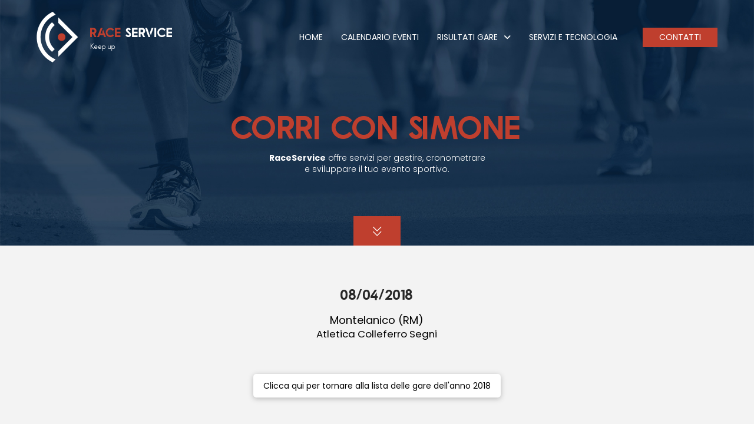

--- FILE ---
content_type: text/html; charset=UTF-8
request_url: https://raceservice.it/corri-con-simone-2/
body_size: 26693
content:
<!DOCTYPE html>
<html class="no-js" lang="it-IT">
<head>			<script type="text/javascript" class="_iub_cs_skip">
				var _iub = _iub || {};
				_iub.csConfiguration = _iub.csConfiguration || {};
				_iub.csConfiguration.siteId = "2675584";
				_iub.csConfiguration.cookiePolicyId = "90916059";
							</script>
			<script class="_iub_cs_skip" src="https://cs.iubenda.com/autoblocking/2675584.js" fetchpriority="low"></script>
			
<meta charset="UTF-8">
<meta name="viewport" content="width=device-width, initial-scale=1.0">
<link rel="pingback" href="">
<meta name='robots' content='index, follow, max-image-preview:large, max-snippet:-1, max-video-preview:-1' />

<!-- Google Tag Manager for WordPress by gtm4wp.com -->
<script data-cfasync="false" data-pagespeed-no-defer>
	var gtm4wp_datalayer_name = "dataLayer";
	var dataLayer = dataLayer || [];
</script>
<!-- End Google Tag Manager for WordPress by gtm4wp.com -->
	<!-- This site is optimized with the Yoast SEO plugin v26.7 - https://yoast.com/wordpress/plugins/seo/ -->
	<title>CORRI CON SIMONE - Race Service</title>
	<link rel="canonical" href="https://raceservice.it/corri-con-simone-2/" />
	<meta property="og:locale" content="it_IT" />
	<meta property="og:type" content="article" />
	<meta property="og:title" content="CORRI CON SIMONE - Race Service" />
	<meta property="og:url" content="https://raceservice.it/corri-con-simone-2/" />
	<meta property="og:site_name" content="Race Service" />
	<meta property="article:publisher" content="https://www.facebook.com/Raceservice" />
	<meta property="article:published_time" content="2022-05-17T15:40:52+00:00" />
	<meta property="article:modified_time" content="2022-05-17T15:40:53+00:00" />
	<meta property="og:image" content="https://raceservice.it/wp-content/uploads/2022/04/Logo_footer.png" />
	<meta property="og:image:width" content="440" />
	<meta property="og:image:height" content="166" />
	<meta property="og:image:type" content="image/png" />
	<meta name="author" content="info@raceservice.it" />
	<meta name="twitter:card" content="summary_large_image" />
	<meta name="twitter:label1" content="Scritto da" />
	<meta name="twitter:data1" content="info@raceservice.it" />
	<meta name="twitter:label2" content="Tempo di lettura stimato" />
	<meta name="twitter:data2" content="1 minuto" />
	<script type="application/ld+json" class="yoast-schema-graph">{"@context":"https://schema.org","@graph":[{"@type":"Article","@id":"https://raceservice.it/corri-con-simone-2/#article","isPartOf":{"@id":"https://raceservice.it/corri-con-simone-2/"},"author":{"name":"info@raceservice.it","@id":"https://raceservice.it/#/schema/person/0a04f92d5479e1b3ff8d4ad84f4ae82c"},"headline":"CORRI CON SIMONE","datePublished":"2022-05-17T15:40:52+00:00","dateModified":"2022-05-17T15:40:53+00:00","mainEntityOfPage":{"@id":"https://raceservice.it/corri-con-simone-2/"},"wordCount":5,"publisher":{"@id":"https://raceservice.it/#organization"},"articleSection":["2018"],"inLanguage":"it-IT"},{"@type":"WebPage","@id":"https://raceservice.it/corri-con-simone-2/","url":"https://raceservice.it/corri-con-simone-2/","name":"CORRI CON SIMONE - Race Service","isPartOf":{"@id":"https://raceservice.it/#website"},"datePublished":"2022-05-17T15:40:52+00:00","dateModified":"2022-05-17T15:40:53+00:00","breadcrumb":{"@id":"https://raceservice.it/corri-con-simone-2/#breadcrumb"},"inLanguage":"it-IT","potentialAction":[{"@type":"ReadAction","target":["https://raceservice.it/corri-con-simone-2/"]}]},{"@type":"BreadcrumbList","@id":"https://raceservice.it/corri-con-simone-2/#breadcrumb","itemListElement":[{"@type":"ListItem","position":1,"name":"Home","item":"https://raceservice.it/"},{"@type":"ListItem","position":2,"name":"CORRI CON SIMONE"}]},{"@type":"WebSite","@id":"https://raceservice.it/#website","url":"https://raceservice.it/","name":"Race Service","description":"Keep Up","publisher":{"@id":"https://raceservice.it/#organization"},"potentialAction":[{"@type":"SearchAction","target":{"@type":"EntryPoint","urlTemplate":"https://raceservice.it/?s={search_term_string}"},"query-input":{"@type":"PropertyValueSpecification","valueRequired":true,"valueName":"search_term_string"}}],"inLanguage":"it-IT"},{"@type":"Organization","@id":"https://raceservice.it/#organization","name":"Race Service","url":"https://raceservice.it/","logo":{"@type":"ImageObject","inLanguage":"it-IT","@id":"https://raceservice.it/#/schema/logo/image/","url":"https://raceservice.it/wp-content/uploads/2022/04/Logo_footer.png","contentUrl":"https://raceservice.it/wp-content/uploads/2022/04/Logo_footer.png","width":440,"height":166,"caption":"Race Service"},"image":{"@id":"https://raceservice.it/#/schema/logo/image/"},"sameAs":["https://www.facebook.com/Raceservice"]},{"@type":"Person","@id":"https://raceservice.it/#/schema/person/0a04f92d5479e1b3ff8d4ad84f4ae82c","name":"info@raceservice.it","image":{"@type":"ImageObject","inLanguage":"it-IT","@id":"https://raceservice.it/#/schema/person/image/","url":"https://secure.gravatar.com/avatar/1b0dfaae29923a7712de927d3239e5e03fa4a9de1224b5ae0930f5dc6f8ceb0b?s=96&d=mm&r=g","contentUrl":"https://secure.gravatar.com/avatar/1b0dfaae29923a7712de927d3239e5e03fa4a9de1224b5ae0930f5dc6f8ceb0b?s=96&d=mm&r=g","caption":"info@raceservice.it"},"url":"https://raceservice.it/author/inforaceservice-it/"}]}</script>
	<!-- / Yoast SEO plugin. -->


<link rel='dns-prefetch' href='//cdn.iubenda.com' />
<link rel="alternate" type="application/rss+xml" title="Race Service &raquo; Feed" href="https://raceservice.it/feed/" />
<link rel="alternate" type="application/rss+xml" title="Race Service &raquo; Feed dei commenti" href="https://raceservice.it/comments/feed/" />
<link rel="alternate" title="oEmbed (JSON)" type="application/json+oembed" href="https://raceservice.it/wp-json/oembed/1.0/embed?url=https%3A%2F%2Fraceservice.it%2Fcorri-con-simone-2%2F" />
<link rel="alternate" title="oEmbed (XML)" type="text/xml+oembed" href="https://raceservice.it/wp-json/oembed/1.0/embed?url=https%3A%2F%2Fraceservice.it%2Fcorri-con-simone-2%2F&#038;format=xml" />
<style id='wp-img-auto-sizes-contain-inline-css' type='text/css'>
img:is([sizes=auto i],[sizes^="auto," i]){contain-intrinsic-size:3000px 1500px}
/*# sourceURL=wp-img-auto-sizes-contain-inline-css */
</style>
<style id='wp-emoji-styles-inline-css' type='text/css'>

	img.wp-smiley, img.emoji {
		display: inline !important;
		border: none !important;
		box-shadow: none !important;
		height: 1em !important;
		width: 1em !important;
		margin: 0 0.07em !important;
		vertical-align: -0.1em !important;
		background: none !important;
		padding: 0 !important;
	}
/*# sourceURL=wp-emoji-styles-inline-css */
</style>
<style id='wp-block-library-inline-css' type='text/css'>
:root{--wp-block-synced-color:#7a00df;--wp-block-synced-color--rgb:122,0,223;--wp-bound-block-color:var(--wp-block-synced-color);--wp-editor-canvas-background:#ddd;--wp-admin-theme-color:#007cba;--wp-admin-theme-color--rgb:0,124,186;--wp-admin-theme-color-darker-10:#006ba1;--wp-admin-theme-color-darker-10--rgb:0,107,160.5;--wp-admin-theme-color-darker-20:#005a87;--wp-admin-theme-color-darker-20--rgb:0,90,135;--wp-admin-border-width-focus:2px}@media (min-resolution:192dpi){:root{--wp-admin-border-width-focus:1.5px}}.wp-element-button{cursor:pointer}:root .has-very-light-gray-background-color{background-color:#eee}:root .has-very-dark-gray-background-color{background-color:#313131}:root .has-very-light-gray-color{color:#eee}:root .has-very-dark-gray-color{color:#313131}:root .has-vivid-green-cyan-to-vivid-cyan-blue-gradient-background{background:linear-gradient(135deg,#00d084,#0693e3)}:root .has-purple-crush-gradient-background{background:linear-gradient(135deg,#34e2e4,#4721fb 50%,#ab1dfe)}:root .has-hazy-dawn-gradient-background{background:linear-gradient(135deg,#faaca8,#dad0ec)}:root .has-subdued-olive-gradient-background{background:linear-gradient(135deg,#fafae1,#67a671)}:root .has-atomic-cream-gradient-background{background:linear-gradient(135deg,#fdd79a,#004a59)}:root .has-nightshade-gradient-background{background:linear-gradient(135deg,#330968,#31cdcf)}:root .has-midnight-gradient-background{background:linear-gradient(135deg,#020381,#2874fc)}:root{--wp--preset--font-size--normal:16px;--wp--preset--font-size--huge:42px}.has-regular-font-size{font-size:1em}.has-larger-font-size{font-size:2.625em}.has-normal-font-size{font-size:var(--wp--preset--font-size--normal)}.has-huge-font-size{font-size:var(--wp--preset--font-size--huge)}.has-text-align-center{text-align:center}.has-text-align-left{text-align:left}.has-text-align-right{text-align:right}.has-fit-text{white-space:nowrap!important}#end-resizable-editor-section{display:none}.aligncenter{clear:both}.items-justified-left{justify-content:flex-start}.items-justified-center{justify-content:center}.items-justified-right{justify-content:flex-end}.items-justified-space-between{justify-content:space-between}.screen-reader-text{border:0;clip-path:inset(50%);height:1px;margin:-1px;overflow:hidden;padding:0;position:absolute;width:1px;word-wrap:normal!important}.screen-reader-text:focus{background-color:#ddd;clip-path:none;color:#444;display:block;font-size:1em;height:auto;left:5px;line-height:normal;padding:15px 23px 14px;text-decoration:none;top:5px;width:auto;z-index:100000}html :where(.has-border-color){border-style:solid}html :where([style*=border-top-color]){border-top-style:solid}html :where([style*=border-right-color]){border-right-style:solid}html :where([style*=border-bottom-color]){border-bottom-style:solid}html :where([style*=border-left-color]){border-left-style:solid}html :where([style*=border-width]){border-style:solid}html :where([style*=border-top-width]){border-top-style:solid}html :where([style*=border-right-width]){border-right-style:solid}html :where([style*=border-bottom-width]){border-bottom-style:solid}html :where([style*=border-left-width]){border-left-style:solid}html :where(img[class*=wp-image-]){height:auto;max-width:100%}:where(figure){margin:0 0 1em}html :where(.is-position-sticky){--wp-admin--admin-bar--position-offset:var(--wp-admin--admin-bar--height,0px)}@media screen and (max-width:600px){html :where(.is-position-sticky){--wp-admin--admin-bar--position-offset:0px}}

/*# sourceURL=wp-block-library-inline-css */
</style><style id='global-styles-inline-css' type='text/css'>
:root{--wp--preset--aspect-ratio--square: 1;--wp--preset--aspect-ratio--4-3: 4/3;--wp--preset--aspect-ratio--3-4: 3/4;--wp--preset--aspect-ratio--3-2: 3/2;--wp--preset--aspect-ratio--2-3: 2/3;--wp--preset--aspect-ratio--16-9: 16/9;--wp--preset--aspect-ratio--9-16: 9/16;--wp--preset--color--black: #000000;--wp--preset--color--cyan-bluish-gray: #abb8c3;--wp--preset--color--white: #ffffff;--wp--preset--color--pale-pink: #f78da7;--wp--preset--color--vivid-red: #cf2e2e;--wp--preset--color--luminous-vivid-orange: #ff6900;--wp--preset--color--luminous-vivid-amber: #fcb900;--wp--preset--color--light-green-cyan: #7bdcb5;--wp--preset--color--vivid-green-cyan: #00d084;--wp--preset--color--pale-cyan-blue: #8ed1fc;--wp--preset--color--vivid-cyan-blue: #0693e3;--wp--preset--color--vivid-purple: #9b51e0;--wp--preset--gradient--vivid-cyan-blue-to-vivid-purple: linear-gradient(135deg,rgb(6,147,227) 0%,rgb(155,81,224) 100%);--wp--preset--gradient--light-green-cyan-to-vivid-green-cyan: linear-gradient(135deg,rgb(122,220,180) 0%,rgb(0,208,130) 100%);--wp--preset--gradient--luminous-vivid-amber-to-luminous-vivid-orange: linear-gradient(135deg,rgb(252,185,0) 0%,rgb(255,105,0) 100%);--wp--preset--gradient--luminous-vivid-orange-to-vivid-red: linear-gradient(135deg,rgb(255,105,0) 0%,rgb(207,46,46) 100%);--wp--preset--gradient--very-light-gray-to-cyan-bluish-gray: linear-gradient(135deg,rgb(238,238,238) 0%,rgb(169,184,195) 100%);--wp--preset--gradient--cool-to-warm-spectrum: linear-gradient(135deg,rgb(74,234,220) 0%,rgb(151,120,209) 20%,rgb(207,42,186) 40%,rgb(238,44,130) 60%,rgb(251,105,98) 80%,rgb(254,248,76) 100%);--wp--preset--gradient--blush-light-purple: linear-gradient(135deg,rgb(255,206,236) 0%,rgb(152,150,240) 100%);--wp--preset--gradient--blush-bordeaux: linear-gradient(135deg,rgb(254,205,165) 0%,rgb(254,45,45) 50%,rgb(107,0,62) 100%);--wp--preset--gradient--luminous-dusk: linear-gradient(135deg,rgb(255,203,112) 0%,rgb(199,81,192) 50%,rgb(65,88,208) 100%);--wp--preset--gradient--pale-ocean: linear-gradient(135deg,rgb(255,245,203) 0%,rgb(182,227,212) 50%,rgb(51,167,181) 100%);--wp--preset--gradient--electric-grass: linear-gradient(135deg,rgb(202,248,128) 0%,rgb(113,206,126) 100%);--wp--preset--gradient--midnight: linear-gradient(135deg,rgb(2,3,129) 0%,rgb(40,116,252) 100%);--wp--preset--font-size--small: 13px;--wp--preset--font-size--medium: 20px;--wp--preset--font-size--large: 36px;--wp--preset--font-size--x-large: 42px;--wp--preset--spacing--20: 0.44rem;--wp--preset--spacing--30: 0.67rem;--wp--preset--spacing--40: 1rem;--wp--preset--spacing--50: 1.5rem;--wp--preset--spacing--60: 2.25rem;--wp--preset--spacing--70: 3.38rem;--wp--preset--spacing--80: 5.06rem;--wp--preset--shadow--natural: 6px 6px 9px rgba(0, 0, 0, 0.2);--wp--preset--shadow--deep: 12px 12px 50px rgba(0, 0, 0, 0.4);--wp--preset--shadow--sharp: 6px 6px 0px rgba(0, 0, 0, 0.2);--wp--preset--shadow--outlined: 6px 6px 0px -3px rgb(255, 255, 255), 6px 6px rgb(0, 0, 0);--wp--preset--shadow--crisp: 6px 6px 0px rgb(0, 0, 0);}:where(.is-layout-flex){gap: 0.5em;}:where(.is-layout-grid){gap: 0.5em;}body .is-layout-flex{display: flex;}.is-layout-flex{flex-wrap: wrap;align-items: center;}.is-layout-flex > :is(*, div){margin: 0;}body .is-layout-grid{display: grid;}.is-layout-grid > :is(*, div){margin: 0;}:where(.wp-block-columns.is-layout-flex){gap: 2em;}:where(.wp-block-columns.is-layout-grid){gap: 2em;}:where(.wp-block-post-template.is-layout-flex){gap: 1.25em;}:where(.wp-block-post-template.is-layout-grid){gap: 1.25em;}.has-black-color{color: var(--wp--preset--color--black) !important;}.has-cyan-bluish-gray-color{color: var(--wp--preset--color--cyan-bluish-gray) !important;}.has-white-color{color: var(--wp--preset--color--white) !important;}.has-pale-pink-color{color: var(--wp--preset--color--pale-pink) !important;}.has-vivid-red-color{color: var(--wp--preset--color--vivid-red) !important;}.has-luminous-vivid-orange-color{color: var(--wp--preset--color--luminous-vivid-orange) !important;}.has-luminous-vivid-amber-color{color: var(--wp--preset--color--luminous-vivid-amber) !important;}.has-light-green-cyan-color{color: var(--wp--preset--color--light-green-cyan) !important;}.has-vivid-green-cyan-color{color: var(--wp--preset--color--vivid-green-cyan) !important;}.has-pale-cyan-blue-color{color: var(--wp--preset--color--pale-cyan-blue) !important;}.has-vivid-cyan-blue-color{color: var(--wp--preset--color--vivid-cyan-blue) !important;}.has-vivid-purple-color{color: var(--wp--preset--color--vivid-purple) !important;}.has-black-background-color{background-color: var(--wp--preset--color--black) !important;}.has-cyan-bluish-gray-background-color{background-color: var(--wp--preset--color--cyan-bluish-gray) !important;}.has-white-background-color{background-color: var(--wp--preset--color--white) !important;}.has-pale-pink-background-color{background-color: var(--wp--preset--color--pale-pink) !important;}.has-vivid-red-background-color{background-color: var(--wp--preset--color--vivid-red) !important;}.has-luminous-vivid-orange-background-color{background-color: var(--wp--preset--color--luminous-vivid-orange) !important;}.has-luminous-vivid-amber-background-color{background-color: var(--wp--preset--color--luminous-vivid-amber) !important;}.has-light-green-cyan-background-color{background-color: var(--wp--preset--color--light-green-cyan) !important;}.has-vivid-green-cyan-background-color{background-color: var(--wp--preset--color--vivid-green-cyan) !important;}.has-pale-cyan-blue-background-color{background-color: var(--wp--preset--color--pale-cyan-blue) !important;}.has-vivid-cyan-blue-background-color{background-color: var(--wp--preset--color--vivid-cyan-blue) !important;}.has-vivid-purple-background-color{background-color: var(--wp--preset--color--vivid-purple) !important;}.has-black-border-color{border-color: var(--wp--preset--color--black) !important;}.has-cyan-bluish-gray-border-color{border-color: var(--wp--preset--color--cyan-bluish-gray) !important;}.has-white-border-color{border-color: var(--wp--preset--color--white) !important;}.has-pale-pink-border-color{border-color: var(--wp--preset--color--pale-pink) !important;}.has-vivid-red-border-color{border-color: var(--wp--preset--color--vivid-red) !important;}.has-luminous-vivid-orange-border-color{border-color: var(--wp--preset--color--luminous-vivid-orange) !important;}.has-luminous-vivid-amber-border-color{border-color: var(--wp--preset--color--luminous-vivid-amber) !important;}.has-light-green-cyan-border-color{border-color: var(--wp--preset--color--light-green-cyan) !important;}.has-vivid-green-cyan-border-color{border-color: var(--wp--preset--color--vivid-green-cyan) !important;}.has-pale-cyan-blue-border-color{border-color: var(--wp--preset--color--pale-cyan-blue) !important;}.has-vivid-cyan-blue-border-color{border-color: var(--wp--preset--color--vivid-cyan-blue) !important;}.has-vivid-purple-border-color{border-color: var(--wp--preset--color--vivid-purple) !important;}.has-vivid-cyan-blue-to-vivid-purple-gradient-background{background: var(--wp--preset--gradient--vivid-cyan-blue-to-vivid-purple) !important;}.has-light-green-cyan-to-vivid-green-cyan-gradient-background{background: var(--wp--preset--gradient--light-green-cyan-to-vivid-green-cyan) !important;}.has-luminous-vivid-amber-to-luminous-vivid-orange-gradient-background{background: var(--wp--preset--gradient--luminous-vivid-amber-to-luminous-vivid-orange) !important;}.has-luminous-vivid-orange-to-vivid-red-gradient-background{background: var(--wp--preset--gradient--luminous-vivid-orange-to-vivid-red) !important;}.has-very-light-gray-to-cyan-bluish-gray-gradient-background{background: var(--wp--preset--gradient--very-light-gray-to-cyan-bluish-gray) !important;}.has-cool-to-warm-spectrum-gradient-background{background: var(--wp--preset--gradient--cool-to-warm-spectrum) !important;}.has-blush-light-purple-gradient-background{background: var(--wp--preset--gradient--blush-light-purple) !important;}.has-blush-bordeaux-gradient-background{background: var(--wp--preset--gradient--blush-bordeaux) !important;}.has-luminous-dusk-gradient-background{background: var(--wp--preset--gradient--luminous-dusk) !important;}.has-pale-ocean-gradient-background{background: var(--wp--preset--gradient--pale-ocean) !important;}.has-electric-grass-gradient-background{background: var(--wp--preset--gradient--electric-grass) !important;}.has-midnight-gradient-background{background: var(--wp--preset--gradient--midnight) !important;}.has-small-font-size{font-size: var(--wp--preset--font-size--small) !important;}.has-medium-font-size{font-size: var(--wp--preset--font-size--medium) !important;}.has-large-font-size{font-size: var(--wp--preset--font-size--large) !important;}.has-x-large-font-size{font-size: var(--wp--preset--font-size--x-large) !important;}
/*# sourceURL=global-styles-inline-css */
</style>

<style id='classic-theme-styles-inline-css' type='text/css'>
/*! This file is auto-generated */
.wp-block-button__link{color:#fff;background-color:#32373c;border-radius:9999px;box-shadow:none;text-decoration:none;padding:calc(.667em + 2px) calc(1.333em + 2px);font-size:1.125em}.wp-block-file__button{background:#32373c;color:#fff;text-decoration:none}
/*# sourceURL=/wp-includes/css/classic-themes.min.css */
</style>
<link rel='stylesheet' id='dashicons-css' href='https://raceservice.it/wp-includes/css/dashicons.min.css?ver=6.9' type='text/css' media='all' />
<link rel='stylesheet' id='x-stack-css' href='https://raceservice.it/wp-content/themes/pro/framework/dist/css/site/stacks/integrity-light.css?ver=6.7.11' type='text/css' media='all' />
<link rel='stylesheet' id='x-child-css' href='https://raceservice.it/wp-content/themes/pro-child/style.css?ver=6.7.11' type='text/css' media='all' />
<link rel='stylesheet' id='cf7cf-style-css' href='https://raceservice.it/wp-content/plugins/cf7-conditional-fields/style.css?ver=2.6.7' type='text/css' media='all' />
<style id='cs-inline-css' type='text/css'>
@media (min-width:1200px){.x-hide-xl{display:none !important;}}@media (min-width:979px) and (max-width:1199px){.x-hide-lg{display:none !important;}}@media (min-width:767px) and (max-width:978px){.x-hide-md{display:none !important;}}@media (min-width:480px) and (max-width:766px){.x-hide-sm{display:none !important;}}@media (max-width:479px){.x-hide-xs{display:none !important;}} a,h1 a:hover,h2 a:hover,h3 a:hover,h4 a:hover,h5 a:hover,h6 a:hover,.x-breadcrumb-wrap a:hover,.widget ul li a:hover,.widget ol li a:hover,.widget.widget_text ul li a,.widget.widget_text ol li a,.widget_nav_menu .current-menu-item > a,.x-accordion-heading .x-accordion-toggle:hover,.x-comment-author a:hover,.x-comment-time:hover,.x-recent-posts a:hover .h-recent-posts{color:rgb(255,255,255);}a:hover,.widget.widget_text ul li a:hover,.widget.widget_text ol li a:hover,.x-twitter-widget ul li a:hover{color:#bf3f2e;}.rev_slider_wrapper,a.x-img-thumbnail:hover,.x-slider-container.below,.page-template-template-blank-3-php .x-slider-container.above,.page-template-template-blank-6-php .x-slider-container.above{border-color:rgb(255,255,255);}.entry-thumb:before,.x-pagination span.current,.woocommerce-pagination span[aria-current],.flex-direction-nav a,.flex-control-nav a:hover,.flex-control-nav a.flex-active,.mejs-time-current,.x-dropcap,.x-skill-bar .bar,.x-pricing-column.featured h2,.h-comments-title small,.x-entry-share .x-share:hover,.x-highlight,.x-recent-posts .x-recent-posts-img:after{background-color:rgb(255,255,255);}.x-nav-tabs > .active > a,.x-nav-tabs > .active > a:hover{box-shadow:inset 0 3px 0 0 rgb(255,255,255);}.x-main{width:calc(72% - 2.463055%);}.x-sidebar{width:calc(100% - 2.463055% - 72%);}.x-comment-author,.x-comment-time,.comment-form-author label,.comment-form-email label,.comment-form-url label,.comment-form-rating label,.comment-form-comment label,.widget_calendar #wp-calendar caption,.widget.widget_rss li .rsswidget{font-family:"qualy",sans-serif;font-weight:700;}.p-landmark-sub,.p-meta,input,button,select,textarea{font-family:"Poppins",sans-serif;}.widget ul li a,.widget ol li a,.x-comment-time{color:#999999;}.widget_text ol li a,.widget_text ul li a{color:rgb(255,255,255);}.widget_text ol li a:hover,.widget_text ul li a:hover{color:#bf3f2e;}.comment-form-author label,.comment-form-email label,.comment-form-url label,.comment-form-rating label,.comment-form-comment label,.widget_calendar #wp-calendar th,.p-landmark-sub strong,.widget_tag_cloud .tagcloud a:hover,.widget_tag_cloud .tagcloud a:active,.entry-footer a:hover,.entry-footer a:active,.x-breadcrumbs .current,.x-comment-author,.x-comment-author a{color:#272727;}.widget_calendar #wp-calendar th{border-color:#272727;}.h-feature-headline span i{background-color:#272727;}@media (max-width:978.98px){}html{font-size:14px;}@media (min-width:479px){html{font-size:14px;}}@media (min-width:766px){html{font-size:14px;}}@media (min-width:978px){html{font-size:14px;}}@media (min-width:1199px){html{font-size:14px;}}body{font-style:normal;font-weight:400;color:#999999;background:#f3f3f3;}.w-b{font-weight:400 !important;}h1,h2,h3,h4,h5,h6,.h1,.h2,.h3,.h4,.h5,.h6,.x-text-headline{font-family:"qualy",sans-serif;font-style:normal;font-weight:700;}h1,.h1{letter-spacing:-0.035em;}h2,.h2{letter-spacing:-0.035em;}h3,.h3{letter-spacing:-0.035em;}h4,.h4{letter-spacing:-0.035em;}h5,.h5{letter-spacing:-0.035em;}h6,.h6{letter-spacing:-0.035em;}.w-h{font-weight:700 !important;}.x-container.width{width:88%;}.x-container.max{max-width:1200px;}.x-bar-content.x-container.width{flex-basis:88%;}.x-main.full{float:none;clear:both;display:block;width:auto;}@media (max-width:978.98px){.x-main.full,.x-main.left,.x-main.right,.x-sidebar.left,.x-sidebar.right{float:none;display:block;width:auto !important;}}.entry-header,.entry-content{font-size:1rem;}body,input,button,select,textarea{font-family:"Poppins",sans-serif;}h1,h2,h3,h4,h5,h6,.h1,.h2,.h3,.h4,.h5,.h6,h1 a,h2 a,h3 a,h4 a,h5 a,h6 a,.h1 a,.h2 a,.h3 a,.h4 a,.h5 a,.h6 a,blockquote{color:#272727;}.cfc-h-tx{color:#272727 !important;}.cfc-h-bd{border-color:#272727 !important;}.cfc-h-bg{background-color:#272727 !important;}.cfc-b-tx{color:#999999 !important;}.cfc-b-bd{border-color:#999999 !important;}.cfc-b-bg{background-color:#999999 !important;}.x-btn,.button,[type="submit"]{color:rgb(255,255,255);border-color:#bf3f2e;background-color:#bf3f2e;text-shadow:0 0.075em 0.075em rgba(0,0,0,0.5);}.x-btn:hover,.button:hover,[type="submit"]:hover{color:#bf3f2e;border-color:#152f49;background-color:#152f49;text-shadow:0 0.075em 0.075em rgba(0,0,0,0.5);}.x-btn.x-btn-real,.x-btn.x-btn-real:hover{margin-bottom:0.25em;text-shadow:0 0.075em 0.075em rgba(0,0,0,0.65);}.x-btn.x-btn-real{box-shadow:0 0.25em 0 0 #a71000,0 4px 9px rgba(0,0,0,0.75);}.x-btn.x-btn-real:hover{box-shadow:0 0.25em 0 0 #a71000,0 4px 9px rgba(0,0,0,0.75);}.x-btn.x-btn-flat,.x-btn.x-btn-flat:hover{margin-bottom:0;text-shadow:0 0.075em 0.075em rgba(0,0,0,0.65);box-shadow:none;}.x-btn.x-btn-transparent,.x-btn.x-btn-transparent:hover{margin-bottom:0;border-width:3px;text-shadow:none;text-transform:uppercase;background-color:transparent;box-shadow:none;}.bg .mejs-container,.x-video .mejs-container{position:unset !important;} @font-face{font-family:'FontAwesomePro';font-style:normal;font-weight:900;font-display:block;src:url('https://raceservice.it/wp-content/themes/pro/cornerstone/assets/fonts/fa-solid-900.woff2?ver=6.7.2') format('woff2'),url('https://raceservice.it/wp-content/themes/pro/cornerstone/assets/fonts/fa-solid-900.ttf?ver=6.7.2') format('truetype');}[data-x-fa-pro-icon]{font-family:"FontAwesomePro" !important;}[data-x-fa-pro-icon]:before{content:attr(data-x-fa-pro-icon);}[data-x-icon],[data-x-icon-o],[data-x-icon-l],[data-x-icon-s],[data-x-icon-b],[data-x-icon-sr],[data-x-icon-ss],[data-x-icon-sl],[data-x-fa-pro-icon],[class*="cs-fa-"]{display:inline-flex;font-style:normal;font-weight:400;text-decoration:inherit;text-rendering:auto;-webkit-font-smoothing:antialiased;-moz-osx-font-smoothing:grayscale;}[data-x-icon].left,[data-x-icon-o].left,[data-x-icon-l].left,[data-x-icon-s].left,[data-x-icon-b].left,[data-x-icon-sr].left,[data-x-icon-ss].left,[data-x-icon-sl].left,[data-x-fa-pro-icon].left,[class*="cs-fa-"].left{margin-right:0.5em;}[data-x-icon].right,[data-x-icon-o].right,[data-x-icon-l].right,[data-x-icon-s].right,[data-x-icon-b].right,[data-x-icon-sr].right,[data-x-icon-ss].right,[data-x-icon-sl].right,[data-x-fa-pro-icon].right,[class*="cs-fa-"].right{margin-left:0.5em;}[data-x-icon]:before,[data-x-icon-o]:before,[data-x-icon-l]:before,[data-x-icon-s]:before,[data-x-icon-b]:before,[data-x-icon-sr]:before,[data-x-icon-ss]:before,[data-x-icon-sl]:before,[data-x-fa-pro-icon]:before,[class*="cs-fa-"]:before{line-height:1;}@font-face{font-family:'FontAwesome';font-style:normal;font-weight:900;font-display:block;src:url('https://raceservice.it/wp-content/themes/pro/cornerstone/assets/fonts/fa-solid-900.woff2?ver=6.7.2') format('woff2'),url('https://raceservice.it/wp-content/themes/pro/cornerstone/assets/fonts/fa-solid-900.ttf?ver=6.7.2') format('truetype');}[data-x-icon],[data-x-icon-s],[data-x-icon][class*="cs-fa-"]{font-family:"FontAwesome" !important;font-weight:900;}[data-x-icon]:before,[data-x-icon][class*="cs-fa-"]:before{content:attr(data-x-icon);}[data-x-icon-s]:before{content:attr(data-x-icon-s);}@font-face{font-family:'FontAwesomeRegular';font-style:normal;font-weight:400;font-display:block;src:url('https://raceservice.it/wp-content/themes/pro/cornerstone/assets/fonts/fa-regular-400.woff2?ver=6.7.2') format('woff2'),url('https://raceservice.it/wp-content/themes/pro/cornerstone/assets/fonts/fa-regular-400.ttf?ver=6.7.2') format('truetype');}@font-face{font-family:'FontAwesomePro';font-style:normal;font-weight:400;font-display:block;src:url('https://raceservice.it/wp-content/themes/pro/cornerstone/assets/fonts/fa-regular-400.woff2?ver=6.7.2') format('woff2'),url('https://raceservice.it/wp-content/themes/pro/cornerstone/assets/fonts/fa-regular-400.ttf?ver=6.7.2') format('truetype');}[data-x-icon-o]{font-family:"FontAwesomeRegular" !important;}[data-x-icon-o]:before{content:attr(data-x-icon-o);}@font-face{font-family:'FontAwesomeLight';font-style:normal;font-weight:300;font-display:block;src:url('https://raceservice.it/wp-content/themes/pro/cornerstone/assets/fonts/fa-light-300.woff2?ver=6.7.2') format('woff2'),url('https://raceservice.it/wp-content/themes/pro/cornerstone/assets/fonts/fa-light-300.ttf?ver=6.7.2') format('truetype');}@font-face{font-family:'FontAwesomePro';font-style:normal;font-weight:300;font-display:block;src:url('https://raceservice.it/wp-content/themes/pro/cornerstone/assets/fonts/fa-light-300.woff2?ver=6.7.2') format('woff2'),url('https://raceservice.it/wp-content/themes/pro/cornerstone/assets/fonts/fa-light-300.ttf?ver=6.7.2') format('truetype');}[data-x-icon-l]{font-family:"FontAwesomeLight" !important;font-weight:300;}[data-x-icon-l]:before{content:attr(data-x-icon-l);}@font-face{font-family:'FontAwesomeBrands';font-style:normal;font-weight:normal;font-display:block;src:url('https://raceservice.it/wp-content/themes/pro/cornerstone/assets/fonts/fa-brands-400.woff2?ver=6.7.2') format('woff2'),url('https://raceservice.it/wp-content/themes/pro/cornerstone/assets/fonts/fa-brands-400.ttf?ver=6.7.2') format('truetype');}[data-x-icon-b]{font-family:"FontAwesomeBrands" !important;}[data-x-icon-b]:before{content:attr(data-x-icon-b);}.widget.widget_rss li .rsswidget:before{content:"\f35d";padding-right:0.4em;font-family:"FontAwesome";} .m68-0.x-section{margin-top:0px;margin-right:0px;margin-bottom:0px;margin-left:0px;border-top-width:0;border-right-width:0;border-bottom-width:0;border-left-width:0;padding-right:0px;padding-left:0px;}.m68-1.x-section{padding-top:65px;padding-bottom:25px;text-align:center;z-index:auto;}.m68-2.x-section{padding-top:0px;padding-bottom:65px;z-index:1;}.m68-3.x-row{z-index:auto;margin-right:auto;margin-left:auto;border-top-width:0;border-right-width:0;border-bottom-width:0;border-left-width:0;padding-top:1px;padding-right:1px;padding-bottom:1px;padding-left:1px;font-size:1em;}.m68-3 > .x-row-inner{flex-direction:row;justify-content:flex-start;align-items:stretch;align-content:stretch;margin-top:calc(((20px / 2) + 1px) * -1);margin-right:calc(((20px / 2) + 1px) * -1);margin-bottom:calc(((20px / 2) + 1px) * -1);margin-left:calc(((20px / 2) + 1px) * -1);}.m68-3 > .x-row-inner > *{margin-top:calc(20px / 2);margin-bottom:calc(20px / 2);margin-right:calc(20px / 2);margin-left:calc(20px / 2);}.m68-4{--gap:20px;}.m68-5 > .x-row-inner > *:nth-child(1n - 0) {flex-basis:calc(100% - clamp(0px,var(--gap),9999px));}.m68-6 > .x-row-inner > *:nth-child(1n - 0) {flex-basis:calc(100% - clamp(0px,var(--gap),9999px));}.m68-7.x-col{z-index:1;border-top-width:0;border-right-width:0;border-bottom-width:0;border-left-width:0;font-size:1em;}.m68-8.x-col{width:100%;}.m68-9.x-text{border-top-width:0;border-right-width:0;border-bottom-width:0;border-left-width:0;font-family:inherit;font-style:normal;font-weight:inherit;line-height:1.4;letter-spacing:0em;text-transform:none;color:rgba(0,0,0,1);}.m68-9.x-text > :first-child{margin-top:0;}.m68-9.x-text > :last-child{margin-bottom:0;}.m68-a.x-text{font-size:1.2em;}.m68-b.x-text{font-size:1.3em;}.m68-c{padding-top:1em;}.m68-d{padding-right:0;padding-bottom:0;padding-left:0;font-size:1em;}.m68-e{padding-top:4em;}.m68-f.x-anchor {border-top-width:0;border-right-width:0;border-bottom-width:0;border-left-width:0;border-top-left-radius:0.35em;border-top-right-radius:0.35em;border-bottom-right-radius:0.35em;border-bottom-left-radius:0.35em;font-size:1em;background-color:rgba(255,255,255,1);box-shadow:0em 0.15em 0.65em 0em rgba(0,0,0,0.25);}.m68-f.x-anchor .x-anchor-content {display:flex;flex-direction:row;justify-content:center;align-items:center;padding-top:0.575em;padding-right:0.85em;padding-bottom:0.575em;padding-left:0.85em;}.m68-f.x-anchor .x-anchor-text {margin-top:5px;margin-right:5px;margin-bottom:5px;margin-left:5px;}.m68-f.x-anchor .x-anchor-text-primary {font-family:inherit;font-size:1em;font-style:normal;font-weight:inherit;line-height:1;color:rgba(0,0,0,1);}.m68-f.x-anchor:hover .x-anchor-text-primary,.m68-f.x-anchor[class*="active"] .x-anchor-text-primary,[data-x-effect-provider*="colors"]:hover .m68-f.x-anchor .x-anchor-text-primary {color:rgba(0,0,0,0.5);}@media screen and (min-width:979px) and (max-width:1199px){.m68-2.x-section{padding-right:80px;padding-left:80px;}}@media screen and (min-width:767px) and (max-width:978px){.m68-2.x-section{padding-right:70px;padding-left:70px;}}@media screen and (max-width:766px){.m68-5 > .x-row-inner > *:nth-child(1n - 0) {flex-basis:calc(100% - clamp(0px,var(--gap),9999px));}}@media screen and (min-width:480px) and (max-width:766px){.m68-2.x-section{padding-right:50px;padding-left:50px;}}@media screen and (max-width:479px){.m68-2.x-section{padding-right:0px;padding-left:0px;}.m68-6 > .x-row-inner > *:nth-child(1n - 0) {flex-basis:calc(100% - clamp(0px,var(--gap),9999px));}}  .m2x-0.x-bar{height:auto;padding-top:20px;padding-right:0px;padding-bottom:0px;padding-left:0px;border-top-width:0;border-right-width:0;border-bottom-width:0;border-left-width:0;font-size:1em;background-color:#ffffff;z-index:9999;}.m2x-0 .x-bar-content{display:flex;flex-direction:column;justify-content:center;align-items:stretch;flex-grow:0;flex-shrink:1;flex-basis:100%;height:auto;}.m2x-0.x-bar-outer-spacers:after,.m2x-0.x-bar-outer-spacers:before{flex-basis:3em;width:3em!important;height:3em;}.m2x-0.x-bar-space{font-size:1em;height:auto;}.m2x-0 > .x-bg > .x-bg-layer-lower-img img {object-fit:cover;object-position:center;}.m2x-1.x-bar-container{display:flex;justify-content:space-between;align-items:center;flex-basis:auto;border-top-width:0;border-right-width:0;border-bottom-width:0;border-left-width:0;font-size:1em;z-index:auto;}.m2x-2.x-bar-container{flex-direction:row;flex-grow:1;flex-shrink:0;margin-right:20px;margin-left:20px;}.m2x-3.x-bar-container{max-width:100%;margin-top:20px;margin-bottom:25px;}.m2x-4.x-bar-container{margin-top:0px;margin-bottom:0px;}.m2x-5.x-bar-container{flex-direction:column;flex-grow:0;flex-shrink:1;}.m2x-6.x-text{border-top-width:0;border-right-width:0;border-bottom-width:0;border-left-width:0;font-family:"Poppins",sans-serif;font-size:1em;font-style:normal;font-weight:500;line-height:1.4;letter-spacing:0em;text-transform:none;color:rgb(255,255,255);}.m2x-6.x-text > :first-child{margin-top:0;}.m2x-6.x-text > :last-child{margin-bottom:0;}.m2x-7{display:flex;flex-direction:row;justify-content:flex-start;flex-wrap:wrap;flex-grow:0;flex-basis:auto;border-top-width:0;border-right-width:0;border-bottom-width:0;border-left-width:0;font-size:1em;aspect-ratio:auto;}.m2x-8{align-items:flex-start;align-content:flex-start;flex-shrink:0;}.m2x-9{align-items:center;align-content:center;flex-shrink:1;}.m2x-a.x-anchor {width:2.5em;height:2.5em;font-size:0.8em;background-color:rgba(255,255,255,0);}.m2x-a.x-anchor .x-graphic-icon {color:rgb(255,255,255);}.m2x-b.x-anchor .x-anchor-content {align-items:center;}.m2x-c.x-anchor {border-top-width:0;border-right-width:0;border-bottom-width:0;border-left-width:0;}.m2x-c.x-anchor .x-anchor-content {display:flex;flex-direction:row;}.m2x-e.x-anchor .x-anchor-content {justify-content:center;}.m2x-f.x-anchor .x-graphic-icon {font-size:1.25em;width:auto;border-top-width:0;border-right-width:0;border-bottom-width:0;border-left-width:0;}.m2x-g.x-anchor:hover .x-graphic-icon,.m2x-g.x-anchor[class*="active"] .x-graphic-icon,[data-x-effect-provider*="colors"]:hover .m2x-g.x-anchor .x-graphic-icon {color:rgb(79,115,191);}.m2x-h.x-anchor .x-graphic {margin-top:5px;margin-right:5px;margin-bottom:5px;margin-left:5px;}.m2x-i.x-anchor:hover .x-graphic-icon,.m2x-i.x-anchor[class*="active"] .x-graphic-icon,[data-x-effect-provider*="colors"]:hover .m2x-i.x-anchor .x-graphic-icon {color:rgb(209,23,83);}.m2x-j.x-anchor:hover .x-graphic-icon,.m2x-j.x-anchor[class*="active"] .x-graphic-icon,[data-x-effect-provider*="colors"]:hover .m2x-j.x-anchor .x-graphic-icon {color:rgb(63,162,235);}.m2x-k.x-anchor {font-size:1em;}.m2x-l.x-anchor .x-anchor-content {padding-top:0.75em;padding-right:0.75em;padding-bottom:0.75em;padding-left:0.75em;}.m2x-l.x-anchor .x-anchor-text {margin-top:5px;margin-bottom:5px;margin-left:5px;}.m2x-l.x-anchor .x-anchor-text-primary {font-family:"Poppins",sans-serif;font-weight:400;}.m2x-l.x-anchor:hover .x-anchor-text-primary,.m2x-l.x-anchor[class*="active"] .x-anchor-text-primary,[data-x-effect-provider*="colors"]:hover .m2x-l.x-anchor .x-anchor-text-primary {color:#bf3f2e;}.m2x-l.x-anchor .x-anchor-sub-indicator {margin-top:5px;margin-right:5px;margin-bottom:5px;margin-left:5px;}.m2x-n.x-anchor .x-anchor-text {margin-right:5px;}.m2x-n.x-anchor .x-anchor-text-primary {text-transform:uppercase;color:rgb(255,255,255);}.m2x-n.x-anchor .x-anchor-sub-indicator {color:rgb(255,255,255);}.m2x-n.x-anchor:hover .x-anchor-sub-indicator,.m2x-n.x-anchor[class*="active"] .x-anchor-sub-indicator,[data-x-effect-provider*="colors"]:hover .m2x-n.x-anchor .x-anchor-sub-indicator {color:#bf3f2e;}.m2x-o.x-anchor .x-anchor-text-primary {font-size:1em;}.m2x-p.x-anchor .x-anchor-text-primary {font-style:normal;line-height:1;}.m2x-p.x-anchor .x-anchor-sub-indicator {font-size:1em;}.m2x-q.x-anchor .x-anchor-content {justify-content:flex-start;}.m2x-q.x-anchor .x-anchor-text {margin-right:auto;}.m2x-q.x-anchor .x-anchor-text-primary {font-size:1.1em;color:#152f49;}.m2x-q.x-anchor .x-anchor-sub-indicator {color:rgba(0,0,0,1);}.m2x-q.x-anchor:hover .x-anchor-sub-indicator,.m2x-q.x-anchor[class*="active"] .x-anchor-sub-indicator,[data-x-effect-provider*="colors"]:hover .m2x-q.x-anchor .x-anchor-sub-indicator {color:rgba(0,0,0,0.5);}.m2x-r.x-anchor {width:3em;height:3em;border-top-left-radius:100em;border-top-right-radius:100em;border-bottom-right-radius:100em;border-bottom-left-radius:100em;box-shadow:0em 0.15em 0.65em 0em rgba(0,0,0,0.25);}.m2x-r.x-anchor .x-graphic-icon {color:rgba(0,0,0,1);}.m2x-r.x-anchor:hover .x-graphic-icon,.m2x-r.x-anchor[class*="active"] .x-graphic-icon,[data-x-effect-provider*="colors"]:hover .m2x-r.x-anchor .x-graphic-icon {color:rgba(0,0,0,0.5);}.m2x-r.x-anchor .x-toggle {color:rgb(255,255,255);}.m2x-r.x-anchor:hover .x-toggle,.m2x-r.x-anchor[class*="active"] .x-toggle,[data-x-effect-provider*="colors"]:hover .m2x-r.x-anchor .x-toggle {color:rgba(255,255,255,0.5);}.m2x-r.x-anchor .x-toggle-burger {width:10em;margin-top:3em;margin-right:0;margin-bottom:3em;margin-left:0;font-size:3px;}.m2x-r.x-anchor .x-toggle-burger-bun-t {transform:translate3d(0,calc(3em * -1),0);}.m2x-r.x-anchor .x-toggle-burger-bun-b {transform:translate3d(0,3em,0);}.m2x-s.x-anchor {max-width:18em;margin-top:0em;margin-right:auto;margin-bottom:0em;margin-left:auto;font-size:calc(16px + 3vmin);}.m2x-s.x-anchor .x-anchor-content {align-items:baseline;padding-top:0.8em;padding-right:1em;padding-bottom:0.8em;padding-left:1em;}.m2x-s.x-anchor .x-anchor-text-primary {font-family:inherit;font-weight:inherit;color:rgba(255,255,255,0.66);}.m2x-s.x-anchor:hover .x-anchor-text-primary,.m2x-s.x-anchor[class*="active"] .x-anchor-text-primary,[data-x-effect-provider*="colors"]:hover .m2x-s.x-anchor .x-anchor-text-primary {color:rgb(255,255,255);}.m2x-s.x-anchor .x-anchor-sub-indicator {width:1em;margin-top:0em;margin-right:-1.409em;margin-bottom:0em;margin-left:0.409em;color:rgba(255,255,255,0.66);}.m2x-s.x-anchor:hover .x-anchor-sub-indicator,.m2x-s.x-anchor[class*="active"] .x-anchor-sub-indicator,[data-x-effect-provider*="colors"]:hover .m2x-s.x-anchor .x-anchor-sub-indicator {color:rgb(255,255,255);}.m2x-s.x-anchor,.m2x-s.x-anchor :not([data-x-particle]) {transition-duration:222ms;}.m2x-t.x-image{font-size:1em;border-top-width:0;border-right-width:0;border-bottom-width:0;border-left-width:0;}.m2x-t.x-image img{aspect-ratio:auto;}.m2x-u{font-size:1em;}.m2x-v{display:flex;flex-direction:row;justify-content:space-around;align-items:stretch;align-self:stretch;flex-grow:0;flex-shrink:0;flex-basis:auto;}.m2x-v > li,.m2x-v > li > a{flex-grow:0;flex-shrink:1;flex-basis:auto;}.m2x-w,.m2x-w .x-anchor{transition-duration:300ms;transition-timing-function:cubic-bezier(0.400,0.000,0.200,1.000);}.m2x-x .x-dropdown {width:10em;font-size:13px;border-top-width:0;border-right-width:0;border-bottom-width:0;border-left-width:0;padding-top:1em;padding-right:1em;padding-bottom:1em;padding-left:1em;background-color:rgb(255,255,255);box-shadow:0em 0.15em 2em 0em rgba(0,0,0,0.15);transition-duration:500ms,500ms,0s;transition-timing-function:cubic-bezier(0.400,0.000,0.200,1.000);}.m2x-x .x-dropdown:not(.x-active) {transition-delay:0s,0s,500ms;}.m2x-y.x-text{max-width:40%;margin-top:0em;margin-bottom:0em;margin-left:2em;padding-top:0.5em;padding-right:2em;padding-bottom:0.5em;padding-left:2em;background-color:#bf3f2e;}.m2x-y.x-text:hover,.m2x-y.x-text[class*="active"],[data-x-effect-provider*="colors"]:hover .m2x-y.x-text{background-color:rgb(255,255,255);}.m2x-y.x-text .x-text-content-text-primary{font-family:"Poppins",sans-serif;font-size:1em;font-weight:400;color:rgb(255,255,255);}.m2x-y.x-text:hover .x-text-content-text-primary,.m2x-y.x-text[class*="active"] .x-text-content-text-primary,[data-x-effect-provider*="colors"]:hover .m2x-y.x-text .x-text-content-text-primary{color:#bf3f2e;}.m2x-z.x-text{margin-right:0em;border-top-width:0;border-right-width:0;border-bottom-width:0;border-left-width:0;font-size:1em;}.m2x-z.x-text .x-text-content-text-primary{font-style:normal;line-height:1.4;letter-spacing:0em;text-align:center;text-transform:none;}.m2x-10.x-text{margin-top:5em;margin-bottom:5em;margin-left:0em;}.m2x-10.x-text .x-text-content-text-primary{font-family:"qualy",sans-serif;font-size:4em;font-weight:700;color:#bf3f2e;}.m2x-10.x-text .x-text-content-text-subheadline{margin-top:0.35em;font-family:"Poppins",sans-serif;font-size:1em;font-style:normal;font-weight:300;line-height:1.4;letter-spacing:0em;text-align:center;text-transform:none;color:rgb(255,255,255);}.m2x-11{transition-duration:500ms,0s;transition-timing-function:cubic-bezier(0.400,0.000,0.200,1.000);}.m2x-11 .x-modal-content-scroll-area{font-size:16px;padding-top:0;padding-right:calc(1em * 2);padding-bottom:0;padding-left:calc(1em * 2);}.m2x-11:not(.x-active){transition-delay:0s,500ms;}.m2x-11 .x-modal-bg{background-color:rgba(0,0,0,0.88);}.m2x-11 .x-modal-close{width:calc(1em * 2);height:calc(1em * 2);font-size:1em;color:rgba(255,255,255,0.5);}.m2x-11 .x-modal-close:focus,.m2x-11 .x-modal-close:hover{color:rgba(255,255,255,1);}.m2x-11 .x-modal-content{border-top-width:0;border-right-width:0;border-bottom-width:0;border-left-width:0;transition-duration:500ms;transition-timing-function:cubic-bezier(0.400,0.000,0.200,1.000);}.m2x-12{width:80px;border-top-width:0;border-right-width:0;border-bottom-width:0;border-left-width:0;height:50px;line-height:50px;font-size:1.5em;color:rgb(255,255,255);background-color:#bf3f2e;}@media screen and (min-width:767px) and (max-width:978px){.m2x-y.x-text{max-width:35%;}}@media screen and (min-width:480px) and (max-width:766px){.m2x-y.x-text{max-width:40%;}}@media screen and (max-width:479px){.m2x-0.x-bar-outer-spacers:after,.m2x-0.x-bar-outer-spacers:before{flex-basis:1em;width:1em!important;height:1em;}.m2x-3.x-bar-container{margin-top:5px;margin-right:0px;margin-bottom:5px;margin-left:0px;}.m2x-4.x-bar-container{flex-direction:column;justify-content:center;}.m2x-s.x-anchor .x-anchor-text-primary {text-align:center;}.m2x-y.x-text{max-width:70%;}.m2x-10.x-text .x-text-content-text-primary{font-size:3em;line-height:1.3;}}  .m2k-0.x-bar{height:auto;border-top-width:0;border-right-width:0;border-bottom-width:0;border-left-width:0;font-size:1em;z-index:9999;}.m2k-0 .x-bar-content{display:flex;flex-direction:row;flex-grow:0;flex-shrink:1;flex-basis:100%;height:auto;max-width:1200px;}.m2k-0.x-bar-outer-spacers:after,.m2k-0.x-bar-outer-spacers:before{flex-basis:20px;width:20px!important;height:20px;}.m2k-0.x-bar-space{font-size:1em;}.m2k-1.x-bar{background-color:#152f49;}.m2k-1 .x-bar-content{justify-content:flex-start;align-items:center;}.m2k-2.x-bar{background-color:#ffffff;}.m2k-2 .x-bar-content{justify-content:center;align-items:flex-start;}.m2k-3.x-bar-container{display:flex;flex-direction:row;flex-basis:auto;border-top-width:0;border-right-width:0;border-bottom-width:0;border-left-width:0;font-size:1em;z-index:auto;}.m2k-4.x-bar-container{justify-content:flex-start;align-items:flex-start;flex-wrap:wrap;align-content:flex-start;flex-grow:0;flex-shrink:1;}.m2k-5.x-bar-container{justify-content:space-between;align-items:center;flex-grow:1;flex-shrink:0;margin-top:2em;margin-right:0px;margin-bottom:2em;margin-left:0px;}.m2k-6.x-row{z-index:auto;margin-top:0px;margin-right:auto;margin-bottom:60px;margin-left:auto;border-top-width:0;border-right-width:0;border-bottom-width:0;border-left-width:0;padding-top:1px;padding-right:1px;padding-bottom:1px;padding-left:1px;font-size:1em;}.m2k-6 > .x-row-inner{flex-direction:row;justify-content:flex-start;align-items:flex-start;align-content:flex-start;margin-top:calc(((20px / 2) + 1px) * -1);margin-right:calc(((20px / 2) + 1px) * -1);margin-bottom:calc(((20px / 2) + 1px) * -1);margin-left:calc(((20px / 2) + 1px) * -1);}.m2k-6 > .x-row-inner > *{flex-grow:1;margin-top:calc(20px / 2);margin-bottom:calc(20px / 2);margin-right:calc(20px / 2);margin-left:calc(20px / 2);}.m2k-7{--gap:20px;}.m2k-7 > .x-row-inner > *:nth-child(3n - 0) {flex-basis:calc(33.33% - clamp(0px,var(--gap),9999px));}.m2k-7 > .x-row-inner > *:nth-child(3n - 1) {flex-basis:calc(33.33% - clamp(0px,var(--gap),9999px));}.m2k-7 > .x-row-inner > *:nth-child(3n - 2) {flex-basis:calc(33.33% - clamp(0px,var(--gap),9999px));}.m2k-8.x-col{display:flex;flex-direction:column;justify-content:flex-start;align-items:flex-start;flex-wrap:wrap;align-content:flex-start;z-index:1;border-top-width:0;border-right-width:0;border-bottom-width:0;border-left-width:0;font-size:1em;}.m2k-9.x-text{margin-top:5em;margin-right:0em;margin-left:0em;padding-top:0.5em;padding-right:2em;padding-bottom:0.5em;padding-left:2em;background-color:#bf3f2e;}.m2k-9.x-text .x-text-content-text-primary{text-align:center;color:rgb(255,255,255);}.m2k-a.x-text{margin-bottom:3em;}.m2k-b.x-text{border-top-width:0;border-right-width:0;border-bottom-width:0;border-left-width:0;font-size:1em;}.m2k-b.x-text .x-text-content-text-primary{font-family:"Poppins",sans-serif;font-size:1em;font-style:normal;font-weight:400;line-height:1.4;letter-spacing:0em;text-transform:none;}.m2k-d.x-text{margin-bottom:5em;}.m2k-e.x-text .x-text-content-text-primary{color:#152f49;}.m2k-f.x-text{max-width:90%;font-size:0.9em;line-height:1.8;}.m2k-i.x-text{border-top-width:0;border-right-width:0;border-bottom-width:0;border-left-width:0;font-family:"Poppins",sans-serif;font-style:normal;font-weight:300;letter-spacing:0.02em;text-transform:none;color:rgb(255,255,255);}.m2k-i.x-text > :first-child{margin-top:0;}.m2k-i.x-text > :last-child{margin-bottom:0;}.m2k-j.x-text{font-size:1em;line-height:2.5;}.m2k-k.x-text{margin-top:0em;margin-right:0em;margin-bottom:3em;margin-left:0em;}.m2k-l{display:flex;flex-direction:row;justify-content:flex-start;align-items:flex-start;flex-wrap:wrap;align-content:flex-start;flex-grow:0;flex-shrink:1;flex-basis:auto;border-top-width:0;border-right-width:0;border-bottom-width:0;border-left-width:0;font-size:1em;aspect-ratio:auto;}.m2k-m.x-anchor {width:2.5em;height:2.5em;margin-top:0em;margin-right:0.5em;margin-bottom:0em;margin-left:0em;border-top-width:0;border-right-width:0;border-bottom-width:0;border-left-width:0;font-size:0.8em;background-color:rgba(255,255,255,0);}.m2k-m.x-anchor .x-anchor-content {display:flex;flex-direction:row;justify-content:center;align-items:center;}.m2k-m.x-anchor .x-graphic-icon {font-size:2em;width:auto;color:#bf3f2e;border-top-width:0;border-right-width:0;border-bottom-width:0;border-left-width:0;}.m2k-m.x-anchor:hover .x-graphic-icon,.m2k-m.x-anchor[class*="active"] .x-graphic-icon,[data-x-effect-provider*="colors"]:hover .m2k-m.x-anchor .x-graphic-icon {color:rgb(255,255,255);}.m2k-n.x-image{font-size:1em;border-top-width:0;border-right-width:0;border-bottom-width:0;border-left-width:0;}.m2k-n.x-image img{aspect-ratio:auto;}@media screen and (max-width:1199px){.m2k-2 .x-bar-content{align-items:center;}}@media screen and (min-width:979px) and (max-width:1199px){.m2k-5.x-bar-container{width:100%;}.m2k-e.x-text{margin-left:1em;}}@media screen and (max-width:978px){.m2k-2 .x-bar-content{flex-direction:column;}.m2k-5.x-bar-container{flex-direction:column;justify-content:center;width:auto;text-align:center;}.m2k-7 > .x-row-inner > *:nth-child(1n - 0) {flex-basis:calc(100% - clamp(0px,var(--gap),9999px));}.m2k-8.x-col{align-items:center;align-content:center;}.m2k-c.x-text{margin-top:3em;}.m2k-e.x-text{margin-top:2em;margin-left:0em;}.m2k-i.x-text{text-align:center;}}@media screen and (max-width:766px){.m2k-1 .x-bar-content{flex-direction:column;justify-content:center;}.m2k-4.x-bar-container{flex-direction:column;justify-content:center;align-items:center;align-content:center;text-align:center;}.m2k-6 > .x-row-inner{justify-content:center;}.m2k-7 > .x-row-inner > *:nth-child(1n - 0) {flex-basis:calc(100% - clamp(0px,var(--gap),9999px));}}@media screen and (min-width:480px) and (max-width:766px){.m2k-4.x-bar-container{width:100%;}}@media screen and (min-width:480px) and (max-width:978px){.m2k-d.x-text{margin-bottom:3em;}.m2k-g.x-text{max-width:60%;}}@media screen and (max-width:479px){.m2k-4.x-bar-container{width:auto;}.m2k-6.x-row{text-align:center;}.m2k-7 > .x-row-inner > *:nth-child(1n - 0) {flex-basis:calc(100% - clamp(0px,var(--gap),9999px));}.m2k-d.x-text{margin-bottom:2em;}.m2k-e.x-text .x-text-content-text-primary{text-align:center;}.m2k-g.x-text{max-width:70%;}} .button.btn.wdt-clear-filters-button{margin-top:5px;}.form-control.wdt-filter-control.text_filter{color:#acacac;}.privacy{color:#000;}.wpdt-c .btn-group.bootstrap-select .inner .text{color:rgb(191,63,46) !important;}.wpdt-c.wdt-skin-aqua .wpDataTablesWrapper .dataTables_length .bootstrap-select .check-mark::before{color:rgb(191,63,46) !important;}.x-nav-articles{display:none;}.grecaptcha-badge{opacity:0 !important;}li#menu-item-39{background:#bf3f2e;padding-right:20px;padding-left:20px;margin-left:20px}h3 a:hover{color:#bf3f2e;}@media screen and (max-width:479px){#mailpoet_form_2 .mailpoet_text,.mailpoet_textarea{width:100% !important}}.m2x-h.x-anchor .x-anchor-sub-indicator{color:rgb(255 255 255);}.linkgara a{color:#bf3f2e;}.linkgara a:hover{color:#152f49;}.serchcntent{background:#f3f3f3;}.serchcntent:nth-child(odd){background:#e8e8e8;}h2{display:none;}.wpDataTablesWrapper{background:#f3f3f3 !important;}.linkgara a{color:#bf3f2e;}.linkgara a:hover{color:#152f49;}a.x-img.lightbox-01.x-img-link{width:250px;float:right;border-top-width:1px;border-right-width:1px;border-bottom-width:1px;border-left-width:1px;border-top-style:solid;border-right-style:solid;border-bottom-style:solid;border-left-style:solid;border-top-color:#bf3f2e;border-right-color:#bf3f2e;border-bottom-color:#bf3f2e;border-left-color:#bf3f2e;}@media screen and (max-width:766px){a.x-img.lightbox-01.x-img-link{margin-left:auto;margin-right:auto;float:none;}}
/*# sourceURL=cs-inline-css */
</style>

<script  type="text/javascript" class=" _iub_cs_skip" type="text/javascript" id="iubenda-head-inline-scripts-0">
/* <![CDATA[ */

var _iub = _iub || [];
_iub.csConfiguration = {"ccpaAcknowledgeOnDisplay":true,"ccpaApplies":true,"consentOnContinuedBrowsing":false,"enableCcpa":true,"invalidateConsentWithoutLog":true,"perPurposeConsent":true,"siteId":2675584,"cookiePolicyId":90916059,"lang":"it", "banner":{ "acceptButtonColor":"#BF3F2E","acceptButtonDisplay":true,"backgroundColor":"#152F49","backgroundOverlay":true,"closeButtonDisplay":false,"customizeButtonDisplay":true,"explicitWithdrawal":true,"listPurposes":true,"position":"float-bottom-center","rejectButtonColor":"#BF3F2E","rejectButtonDisplay":true }};

//# sourceURL=iubenda-head-inline-scripts-0
/* ]]> */
</script>
<script  type="text/javascript" src="//cdn.iubenda.com/cs/ccpa/stub.js" class=" _iub_cs_skip" type="text/javascript" src="//cdn.iubenda.com/cs/ccpa/stub.js?ver=3.12.5" id="iubenda-head-scripts-1-js"></script>
<script  type="text/javascript" src="//cdn.iubenda.com/cs/iubenda_cs.js" charset="UTF-8" async="async" class=" _iub_cs_skip" type="text/javascript" src="//cdn.iubenda.com/cs/iubenda_cs.js?ver=3.12.5" id="iubenda-head-scripts-2-js"></script>
<script type="text/javascript" src="https://raceservice.it/wp-includes/js/jquery/jquery.min.js?ver=3.7.1" id="jquery-core-js"></script>
<script type="text/javascript" src="https://raceservice.it/wp-includes/js/jquery/jquery-migrate.min.js?ver=3.4.1" id="jquery-migrate-js"></script>
<link rel="https://api.w.org/" href="https://raceservice.it/wp-json/" /><link rel="alternate" title="JSON" type="application/json" href="https://raceservice.it/wp-json/wp/v2/posts/670" /><link rel='shortlink' href='https://raceservice.it/?p=670' />

<!-- Google Tag Manager for WordPress by gtm4wp.com -->
<!-- GTM Container placement set to automatic -->
<script data-cfasync="false" data-pagespeed-no-defer type="text/javascript">
	var dataLayer_content = {"pagePostType":"post","pagePostType2":"single-post","pageCategory":[2018],"pagePostAuthor":"info@raceservice.it"};
	dataLayer.push( dataLayer_content );
</script>
<script data-cfasync="false" data-pagespeed-no-defer type="text/javascript">
(function(w,d,s,l,i){w[l]=w[l]||[];w[l].push({'gtm.start':
new Date().getTime(),event:'gtm.js'});var f=d.getElementsByTagName(s)[0],
j=d.createElement(s),dl=l!='dataLayer'?'&l='+l:'';j.async=true;j.src=
'//www.googletagmanager.com/gtm.js?id='+i+dl;f.parentNode.insertBefore(j,f);
})(window,document,'script','dataLayer','GTM-NGRBC7Z');
</script>
<!-- End Google Tag Manager for WordPress by gtm4wp.com --><link rel="icon" href="https://raceservice.it/wp-content/uploads/2022/03/cropped-favicon-32x32.png" sizes="32x32" />
<link rel="icon" href="https://raceservice.it/wp-content/uploads/2022/03/cropped-favicon-192x192.png" sizes="192x192" />
<link rel="apple-touch-icon" href="https://raceservice.it/wp-content/uploads/2022/03/cropped-favicon-180x180.png" />
<meta name="msapplication-TileImage" content="https://raceservice.it/wp-content/uploads/2022/03/cropped-favicon-270x270.png" />
<style>@font-face{font-family:"qualy";font-display:auto;src:url('https://raceservice.it/wp-content/uploads/2022/04/Qualy-Bold.ttf') format('truetype');font-weight:700;font-style:normal;}</style><link rel="stylesheet" href="//fonts.googleapis.com/css?family=Poppins:400,400i,700,700i,500,500i,300,300i&#038;subset=latin,latin-ext&#038;display=auto" type="text/css" media="all" crossorigin="anonymous" data-x-google-fonts/><link rel='stylesheet' id='wdt-bootstrap-css' href='https://raceservice.it/wp-content/plugins/wpdatatables/assets/css/bootstrap/wpdatatables-bootstrap.min.css?ver=4.2.1' type='text/css' media='all' />
<link rel='stylesheet' id='wdt-bootstrap-select-css' href='https://raceservice.it/wp-content/plugins/wpdatatables/assets/css/bootstrap/bootstrap-select/bootstrap-select.min.css?ver=4.2.1' type='text/css' media='all' />
<link rel='stylesheet' id='wdt-bootstrap-tagsinput-css' href='https://raceservice.it/wp-content/plugins/wpdatatables/assets/css/bootstrap/bootstrap-tagsinput/bootstrap-tagsinput.css?ver=4.2.1' type='text/css' media='all' />
<link rel='stylesheet' id='wdt-bootstrap-datetimepicker-css' href='https://raceservice.it/wp-content/plugins/wpdatatables/assets/css/bootstrap/bootstrap-datetimepicker/bootstrap-datetimepicker.min.css?ver=4.2.1' type='text/css' media='all' />
<link rel='stylesheet' id='wdt-bootstrap-nouislider-css' href='https://raceservice.it/wp-content/plugins/wpdatatables/assets/css/bootstrap/bootstrap-nouislider/bootstrap-nouislider.min.css?ver=4.2.1' type='text/css' media='all' />
<link rel='stylesheet' id='wdt-wp-bootstrap-datetimepicker-css' href='https://raceservice.it/wp-content/plugins/wpdatatables/assets/css/bootstrap/bootstrap-datetimepicker/wdt-bootstrap-datetimepicker.min.css?ver=4.2.1' type='text/css' media='all' />
<link rel='stylesheet' id='wdt-bootstrap-colorpicker-css' href='https://raceservice.it/wp-content/plugins/wpdatatables/assets/css/bootstrap/bootstrap-colorpicker/bootstrap-colorpicker.min.css?ver=4.2.1' type='text/css' media='all' />
<link rel='stylesheet' id='wdt-wpdt-icons-css' href='https://raceservice.it/wp-content/plugins/wpdatatables/assets/css/style.min.css?ver=4.2.1' type='text/css' media='all' />
<link rel='stylesheet' id='wdt-animate-css' href='https://raceservice.it/wp-content/plugins/wpdatatables/assets/css/animate/animate.min.css?ver=4.2.1' type='text/css' media='all' />
<link rel='stylesheet' id='wdt-uikit-css' href='https://raceservice.it/wp-content/plugins/wpdatatables/assets/css/uikit/uikit.css?ver=4.2.1' type='text/css' media='all' />
<link rel='stylesheet' id='wdt-wpdatatables-css' href='https://raceservice.it/wp-content/plugins/wpdatatables/assets/css/wdt.frontend.min.css?ver=4.2.1' type='text/css' media='all' />
<link rel='stylesheet' id='wdt-skin-aqua-css' href='https://raceservice.it/wp-content/plugins/wpdatatables/assets/css/wdt-skins/aqua.css?ver=4.2.1' type='text/css' media='all' />
</head>
<body class="wp-singular post-template-default single single-post postid-670 single-format-standard wp-theme-pro wp-child-theme-pro-child x-integrity x-integrity-light x-child-theme-active x-full-width-layout-active pro-v6_7_11">

  
<!-- GTM Container placement set to automatic -->
<!-- Google Tag Manager (noscript) -->
				<noscript><iframe src="https://www.googletagmanager.com/ns.html?id=GTM-NGRBC7Z" height="0" width="0" style="display:none;visibility:hidden" aria-hidden="true"></iframe></noscript>
<!-- End Google Tag Manager (noscript) -->
  
  <div id="x-root" class="x-root">

    
    <div id="x-site" class="x-site site">

      <header class="x-masthead" role="banner">
        <div class="x-bar x-bar-top x-bar-h x-bar-relative x-bar-outer-spacers e105-e1 m2x-0" data-x-bar="{&quot;id&quot;:&quot;e105-e1&quot;,&quot;region&quot;:&quot;top&quot;,&quot;height&quot;:&quot;auto&quot;}"><div class="x-bg"><div class="x-bg-layer-lower-img"><img src="https://raceservice.it/wp-content/uploads/2022/04/header.jpg" alt="Image" loading="lazy"/></div></div><div class="e105-e1 x-bar-content"><div class="x-bar-container x-hide-lg x-hide-md x-hide-sm x-hide-xl x-hide-xs e105-e2 m2x-1 m2x-2 m2x-3"><div class="x-text x-content e105-e3 m2x-6"><p><strong>EMAIL</strong>: <a href="mailto:info@raceservice.it">info@raceservice.it</a></p></div><div class="x-div e105-e4 m2x-7 m2x-8"><a class="x-anchor x-anchor-button has-graphic e105-e5 m2x-a m2x-b m2x-c m2x-d m2x-e m2x-f m2x-g" tabindex="0" href="#"><div class="x-anchor-content"><span class="x-graphic" aria-hidden="true"><i class="x-icon x-graphic-child x-graphic-icon x-graphic-primary" aria-hidden="true" data-x-icon-b="&#xf09a;"></i></span></div></a><a class="x-anchor x-anchor-button has-graphic e105-e6 m2x-a m2x-b m2x-c m2x-d m2x-e m2x-f m2x-h m2x-i" tabindex="0" href="#"><div class="x-anchor-content"><span class="x-graphic" aria-hidden="true"><i class="x-icon x-graphic-child x-graphic-icon x-graphic-primary" aria-hidden="true" data-x-icon-b="&#xf16d;"></i></span></div></a><a class="x-anchor x-anchor-button has-graphic e105-e7 m2x-a m2x-b m2x-c m2x-d m2x-e m2x-f m2x-h m2x-j" tabindex="0" href="#"><div class="x-anchor-content"><span class="x-graphic" aria-hidden="true"><i class="x-icon x-graphic-child x-graphic-icon x-graphic-primary" aria-hidden="true" data-x-icon-b="&#xf099;"></i></span></div></a></div></div><div class="x-bar-container e105-e8 m2x-1 m2x-2 m2x-4"><a class="x-image e105-e9 m2x-t" href="https://raceservice.it/"><img src="https://raceservice.it/wp-content/uploads/2022/04/Risorsa-5.png" width="230" height="86" alt="Image" loading="lazy"></a><div class="x-div x-hide-lg x-hide-md x-hide-sm x-hide-xs e105-e10 m2x-7 m2x-9"><ul class="x-menu-first-level x-menu x-menu-inline e105-e11 m2x-u m2x-v m2x-x" data-x-hoverintent="{&quot;interval&quot;:50,&quot;timeout&quot;:500,&quot;sensitivity&quot;:9}"><li class="menu-item menu-item-type-post_type menu-item-object-page menu-item-home menu-item-37" id="menu-item-37"><a class="x-anchor x-anchor-menu-item m2x-b m2x-c m2x-d m2x-e m2x-k m2x-l m2x-m m2x-n m2x-o m2x-p" tabindex="0" href="https://raceservice.it/"><div class="x-anchor-content"><div class="x-anchor-text"><span class="x-anchor-text-primary">Home</span></div><i class="x-anchor-sub-indicator" data-x-skip-scroll="true" aria-hidden="true" data-x-icon-s="&#xf107;"></i></div></a></li><li class="menu-item menu-item-type-custom menu-item-object-custom menu-item-302" id="menu-item-302"><a class="x-anchor x-anchor-menu-item m2x-b m2x-c m2x-d m2x-e m2x-k m2x-l m2x-m m2x-n m2x-o m2x-p" tabindex="0" href="https://raceservice.it/calendario-eventi/"><div class="x-anchor-content"><div class="x-anchor-text"><span class="x-anchor-text-primary">Calendario Eventi</span></div><i class="x-anchor-sub-indicator" data-x-skip-scroll="true" aria-hidden="true" data-x-icon-s="&#xf107;"></i></div></a></li><li class="menu-item menu-item-type-custom menu-item-object-custom menu-item-has-children menu-item-206" id="menu-item-206"><a class="x-anchor x-anchor-menu-item m2x-b m2x-c m2x-d m2x-e m2x-k m2x-l m2x-m m2x-n m2x-o m2x-p" tabindex="0" href="#"><div class="x-anchor-content"><div class="x-anchor-text"><span class="x-anchor-text-primary">Risultati gare</span></div><i class="x-anchor-sub-indicator" data-x-skip-scroll="true" aria-hidden="true" data-x-icon-s="&#xf107;"></i></div></a><ul class="sub-menu x-dropdown" data-x-depth="0" data-x-stem data-x-stem-menu-top><li class="menu-item menu-item-type-post_type menu-item-object-page menu-item-5099" id="menu-item-5099"><a class="x-anchor x-anchor-menu-item m2x-b m2x-c m2x-d m2x-k m2x-l m2x-m m2x-p m2x-q" tabindex="0" href="https://raceservice.it/2026-2/"><div class="x-anchor-content"><div class="x-anchor-text"><span class="x-anchor-text-primary">2026</span></div><i class="x-anchor-sub-indicator" data-x-skip-scroll="true" aria-hidden="true" data-x-icon-s="&#xf107;"></i></div></a></li><li class="menu-item menu-item-type-post_type menu-item-object-page menu-item-3706" id="menu-item-3706"><a class="x-anchor x-anchor-menu-item m2x-b m2x-c m2x-d m2x-k m2x-l m2x-m m2x-p m2x-q" tabindex="0" href="https://raceservice.it/2025-2/"><div class="x-anchor-content"><div class="x-anchor-text"><span class="x-anchor-text-primary">2025</span></div><i class="x-anchor-sub-indicator" data-x-skip-scroll="true" aria-hidden="true" data-x-icon-s="&#xf107;"></i></div></a></li><li class="menu-item menu-item-type-post_type menu-item-object-page menu-item-2405" id="menu-item-2405"><a class="x-anchor x-anchor-menu-item m2x-b m2x-c m2x-d m2x-k m2x-l m2x-m m2x-p m2x-q" tabindex="0" href="https://raceservice.it/2024-2/"><div class="x-anchor-content"><div class="x-anchor-text"><span class="x-anchor-text-primary">2024</span></div><i class="x-anchor-sub-indicator" data-x-skip-scroll="true" aria-hidden="true" data-x-icon-s="&#xf107;"></i></div></a></li><li class="menu-item menu-item-type-post_type menu-item-object-page menu-item-1216" id="menu-item-1216"><a class="x-anchor x-anchor-menu-item m2x-b m2x-c m2x-d m2x-k m2x-l m2x-m m2x-p m2x-q" tabindex="0" href="https://raceservice.it/2023-2/"><div class="x-anchor-content"><div class="x-anchor-text"><span class="x-anchor-text-primary">2023</span></div><i class="x-anchor-sub-indicator" data-x-skip-scroll="true" aria-hidden="true" data-x-icon-s="&#xf107;"></i></div></a></li><li class="menu-item menu-item-type-post_type menu-item-object-page menu-item-210" id="menu-item-210"><a class="x-anchor x-anchor-menu-item m2x-b m2x-c m2x-d m2x-k m2x-l m2x-m m2x-p m2x-q" tabindex="0" href="https://raceservice.it/risultati-gare/2022-2/"><div class="x-anchor-content"><div class="x-anchor-text"><span class="x-anchor-text-primary">2022</span></div><i class="x-anchor-sub-indicator" data-x-skip-scroll="true" aria-hidden="true" data-x-icon-s="&#xf107;"></i></div></a></li><li class="menu-item menu-item-type-post_type menu-item-object-page menu-item-209" id="menu-item-209"><a class="x-anchor x-anchor-menu-item m2x-b m2x-c m2x-d m2x-k m2x-l m2x-m m2x-p m2x-q" tabindex="0" href="https://raceservice.it/risultati-gare/2021-2/"><div class="x-anchor-content"><div class="x-anchor-text"><span class="x-anchor-text-primary">2021</span></div><i class="x-anchor-sub-indicator" data-x-skip-scroll="true" aria-hidden="true" data-x-icon-s="&#xf107;"></i></div></a></li><li class="menu-item menu-item-type-post_type menu-item-object-page menu-item-301" id="menu-item-301"><a class="x-anchor x-anchor-menu-item m2x-b m2x-c m2x-d m2x-k m2x-l m2x-m m2x-p m2x-q" tabindex="0" href="https://raceservice.it/risultati-gare/2013-2016/"><div class="x-anchor-content"><div class="x-anchor-text"><span class="x-anchor-text-primary">2013-2020</span></div><i class="x-anchor-sub-indicator" data-x-skip-scroll="true" aria-hidden="true" data-x-icon-s="&#xf107;"></i></div></a></li></ul></li><li class="menu-item menu-item-type-post_type menu-item-object-page menu-item-41" id="menu-item-41"><a class="x-anchor x-anchor-menu-item m2x-b m2x-c m2x-d m2x-e m2x-k m2x-l m2x-m m2x-n m2x-o m2x-p" tabindex="0" href="https://raceservice.it/servizi-e-tecnologia/"><div class="x-anchor-content"><div class="x-anchor-text"><span class="x-anchor-text-primary">Servizi  e Tecnologia</span></div><i class="x-anchor-sub-indicator" data-x-skip-scroll="true" aria-hidden="true" data-x-icon-s="&#xf107;"></i></div></a></li></ul><a href="https://raceservice.it/contatti/" class="x-text x-text-headline e105-e12 m2x-y m2x-z"><div class="x-text-content"><div class="x-text-content-text"><h3 class="x-text-content-text-primary">CONTATTI</h3>
</div></div></a></div><div class="x-anchor x-anchor-toggle has-graphic x-hide-xl e105-e13 m2x-b m2x-c m2x-e m2x-f m2x-h m2x-k m2x-m m2x-r" tabindex="0" role="button" data-x-toggle="1" data-x-toggleable="e105-e13" data-x-toggle-overlay="1" aria-controls="e105-e13-modal" aria-expanded="false" aria-haspopup="true" aria-label="Toggle Modal Content"><div class="x-anchor-content"><span class="x-graphic" aria-hidden="true">
<span class="x-toggle x-toggle-burger x-graphic-child x-graphic-toggle" aria-hidden="true">

  
    <span class="x-toggle-burger-bun-t" data-x-toggle-anim="x-bun-t-1"></span>
    <span class="x-toggle-burger-patty" data-x-toggle-anim="x-patty-1"></span>
    <span class="x-toggle-burger-bun-b" data-x-toggle-anim="x-bun-b-1"></span>

  
</span></span></div></div></div><div class="x-bar-container e105-e15 m2x-1 m2x-5"><div class="x-text x-text-headline e105-e16 m2x-z m2x-10"><div class="x-text-content"><div class="x-text-content-text"><h2 class="x-text-content-text-primary">CORRI CON SIMONE</h2>
<span class="x-text-content-text-subheadline"><strong>RaceService</strong> offre servizi per gestire, cronometrare <br />e sviluppare il tuo evento sportivo.</span></div></div></div><i class="x-icon e105-e17 m2x-12" aria-hidden="true" data-x-icon-l="&#xf103;"></i></div></div></div>      </header>
<main class="x-layout x-layout-single" role="main"><article id="post-670" class="post-670 post type-post status-publish format-standard hentry category-8 no-post-thumbnail"> <div class="x-section e224-e1 m68-0 m68-1"><div class="x-row x-container max width e224-e2 m68-3 m68-4 m68-5"><div class="x-row-inner"><div class="x-col e224-e3 m68-7"><div class="x-text x-content e224-e4 m68-9 m68-a"><h5>08/04/2018</h5></div><hr class="x-line e224-e5 m68-c m68-d"/><div class="x-text x-content e224-e6 m68-9 m68-b">Montelanico (RM)</div><div class="x-text x-content e224-e7 m68-9 m68-a">Atletica Colleferro Segni</div><hr class="x-line e224-e8 m68-d m68-e"/><a class="x-anchor x-anchor-button e224-e9 m68-f" tabindex="0" href="javascript:window.history.back();"><div class="x-anchor-content"><div class="x-anchor-text"><span class="x-anchor-text-primary">Clicca qui per tornare alla lista delle gare dell'anno 2018</span></div></div></a></div></div></div></div><div class="x-section e224-e10 m68-0 m68-2"><div class="x-row x-container max width e224-e11 m68-3 m68-4 m68-6"><div class="x-row-inner"><div class="x-col e224-e12 m68-7 m68-8"><div class="x-the-content entry-content"><h2 class="wpdt-c" id="wdt-table-title-72">CORRI CON SIMONE</h2>
<div class="wpdt-c wdt-skin-aqua">
    

    <div class="wpDataTables wpDataTablesFilter wpDataTablesWrapper wdt-skin-aqua data-t"
         data-wpdatatable_id="72">
        <div id="filterBox_table_1" class="wpDataTableFilterBox">
                                                                                                                                                                                            <div class="wpDataTableFilterSection" id="table_1_5_filter_sections">
                        <label>CAT:</label>
                        <div id="table_1_5_filter"></div>
                    </div>
                                                                <div class="wpDataTableFilterSection" id="table_1_6_filter_sections">
                        <label>SOCIETA&#039;:</label>
                        <div id="table_1_6_filter"></div>
                    </div>
                                                                        <div class="wpDataTableFilterSection" id="wdt-clear-filters-button-block">
                    <button class="button btn wdt-clear-filters-button" data-table_id = table_1>Annulla</button>
                </div>
                                </div>
    </div>
<input type="hidden" id="wdtNonceFrontendEdit_72" name="wdtNonceFrontendEdit_72" value="ccd4ff470b" /><input type="hidden" name="_wp_http_referer" value="/corri-con-simone-2/" />    <input type="hidden" id="table_1_desc" value='{"tableId":"table_1","tableType":"xls","selector":"#table_1","responsive":true,"editable":false,"inlineEditing":false,"infoBlock":true,"pagination":1,"paginationAlign":"right","paginationLayout":"full_numbers","tableSkin":"aqua","globalSearch":true,"showRowsPerPage":true,"popoverTools":false,"hideBeforeLoad":true,"number_format":1,"decimalPlaces":2,"spinnerSrc":"https:\/\/raceservice.it\/wp-content\/plugins\/wpdatatables\/assets\/\/img\/spinner.gif","groupingEnabled":false,"tableWpId":"72","dataTableParams":{"sDom":"BT\u003C\u0027clear\u0027\u003Elftip","bSortCellsTop":false,"bFilter":true,"bPaginate":true,"sPaginationType":"full_numbers","aLengthMenu":[[1,5,10,25,50,100,-1],[1,5,10,25,50,100,"Tutto"]],"iDisplayLength":50,"columnDefs":[{"sType":"formatted-num","wdtType":"int","bVisible":true,"orderable":true,"searchable":true,"InputType":"none","name":"POS","origHeader":"POS","notNull":false,"conditionalFormattingRules":[],"className":"numdata integer  column-pos","aTargets":[0]},{"sType":"formatted-num","wdtType":"int","bVisible":true,"orderable":true,"searchable":true,"InputType":"none","name":"POS M\/F","origHeader":"POS M\/F","notNull":false,"conditionalFormattingRules":[],"className":"numdata integer  column-pos-mf","aTargets":[1]},{"sType":"formatted-num","wdtType":"int","bVisible":true,"orderable":true,"searchable":true,"InputType":"none","name":"POS CAT","origHeader":"POS CAT","notNull":false,"conditionalFormattingRules":[],"className":"numdata integer  column-pos-cat","aTargets":[2]},{"sType":"formatted-num","wdtType":"int","bVisible":true,"orderable":true,"searchable":true,"InputType":"none","name":"PETT","origHeader":"PETT","notNull":false,"conditionalFormattingRules":[],"className":"numdata integer  column-pett","aTargets":[3]},{"sType":"string","wdtType":"string","bVisible":true,"orderable":true,"searchable":true,"InputType":"text","name":"ATLETA","origHeader":"ATLETA","notNull":false,"conditionalFormattingRules":[],"className":" column-atleta","aTargets":[4]},{"sType":"string","wdtType":"string","bVisible":true,"orderable":true,"searchable":true,"InputType":"none","name":"CAT","origHeader":"CAT","notNull":false,"conditionalFormattingRules":[],"className":" column-cat","aTargets":[5]},{"sType":"string","wdtType":"string","bVisible":true,"orderable":true,"searchable":true,"InputType":"none","name":"SOCIETA\u0027","origHeader":"SOCIETA\u0027","notNull":false,"conditionalFormattingRules":[],"className":" column-societa","aTargets":[6]},{"sType":"string","wdtType":"string","bVisible":true,"orderable":true,"searchable":true,"InputType":"text","name":"TEMPO","origHeader":"TEMPO","notNull":false,"conditionalFormattingRules":[],"className":" column-tempo","aTargets":[7]}],"bAutoWidth":false,"order":[[0,"asc"]],"ordering":true,"oLanguage":{"sEmptyTable":"Nessun dato presente nella tabella","sInfo":"Vista da _START_ a _END_ di _TOTAL_ elementi","sInfoEmpty":"Vista da 0 a 0 di 0 elementi","sInfoFiltered":"(filtrati da _MAX_ elementi totali)","sInfoPostFix":"","sInfoThousands":",","sLengthMenu":"Visualizza _MENU_ elementi","sLoadingRecords":"Caricamento...","sProcessing":"Elaborazione...","sSearch":"\u003Cspan class=\u0022wdt-search-icon\u0022\u003E\u003C\/span\u003E","sSearchPlaceholder":"Tabella di ricerca","sZeroRecords":"La ricerca non ha portato alcun risultato.","oPaginate":{"sFirst":"Inizio","sPrevious":"Precedente","sNext":"Successivo","sLast":"Fine"},"oAria":{"sSortAscending":": attiva per ordinare la colonna in ordine crescente","sSortDescending":": attiva per ordinare la colonna in ordine decrescente"}},"buttons":[{"extend":"collection","className":"DTTT_button DTTT_button_export","text":"Esporta","buttons":[{"extend":"excelHtml5","exportOptions":{"columns":":visible","stripHtml":true},"title":"CORRI CON SIMONE","text":"Excel"},{"extend":"csvHtml5","exportOptions":{"columns":":visible","stripHtml":true},"title":"CORRI CON SIMONE","text":"CSV"},{"extend":"copyHtml5","exportOptions":{"columns":":visible","stripHtml":true},"title":"CORRI CON SIMONE","text":"Copia"},{"extend":"pdfHtml5","exportOptions":{"columns":":visible"},"className":"DTTT_button DTTT_button_pdf","orientation":"portrait","pageSize":"A4","title":"CORRI CON SIMONE","text":"PDF"}]},{"buttons":["pageLength"],"className":"DTTT_button DTTT_button_spacer"}],"bProcessing":false,"oSearch":{"bSmart":false,"bRegex":false,"sSearch":""}},"tabletWidth":"1024","mobileWidth":"480","advancedFilterEnabled":true,"advancedFilterOptions":{"aoColumns":[{"type":"null","columnType":"int","numberOfDecimalPlaces":"2","possibleValuesType":"read","globalSearchColumn":1,"values":null,"origHeader":"POS","displayHeader":"POS","possibleValuesAddEmpty":false,"possibleValuesAjax":-1,"defaultValue":"","exactFiltering":false,"filterLabel":"","searchInSelectBox":1,"searchInSelectBoxEditing":false,"checkboxesInModal":0,"linkButtonLabel":"","rangeSlider":false,"sSelector":"#table_1_0_filter"},{"type":"null","columnType":"int","numberOfDecimalPlaces":"2","possibleValuesType":"read","globalSearchColumn":1,"values":null,"origHeader":"POS M\/F","displayHeader":"POS M\/F","possibleValuesAddEmpty":false,"possibleValuesAjax":-1,"defaultValue":"","exactFiltering":false,"filterLabel":"","searchInSelectBox":1,"searchInSelectBoxEditing":false,"checkboxesInModal":0,"linkButtonLabel":"","rangeSlider":false,"sSelector":"#table_1_1_filter"},{"type":"null","columnType":"int","numberOfDecimalPlaces":"2","possibleValuesType":"read","globalSearchColumn":1,"values":null,"origHeader":"POS CAT","displayHeader":"POS CAT","possibleValuesAddEmpty":false,"possibleValuesAjax":-1,"defaultValue":"","exactFiltering":false,"filterLabel":"","searchInSelectBox":1,"searchInSelectBoxEditing":false,"checkboxesInModal":0,"linkButtonLabel":"","rangeSlider":false,"sSelector":"#table_1_2_filter"},{"type":"null","columnType":"int","numberOfDecimalPlaces":"2","possibleValuesType":"read","globalSearchColumn":1,"values":null,"origHeader":"PETT","displayHeader":"PETT","possibleValuesAddEmpty":false,"possibleValuesAjax":-1,"defaultValue":"","exactFiltering":false,"filterLabel":"","searchInSelectBox":1,"searchInSelectBoxEditing":false,"checkboxesInModal":0,"linkButtonLabel":"","rangeSlider":false,"sSelector":"#table_1_3_filter"},{"type":"null","columnType":"string","numberOfDecimalPlaces":"2","possibleValuesType":"read","globalSearchColumn":1,"values":null,"origHeader":"ATLETA","displayHeader":"ATLETA","possibleValuesAddEmpty":false,"possibleValuesAjax":10,"defaultValue":"","exactFiltering":false,"filterLabel":"","searchInSelectBox":1,"searchInSelectBoxEditing":1,"checkboxesInModal":0,"linkButtonLabel":"","rangeSlider":false,"sSelector":"#table_1_4_filter"},{"type":"select","columnType":"string","numberOfDecimalPlaces":"2","possibleValuesType":"read","globalSearchColumn":1,"values":null,"origHeader":"CAT","displayHeader":"CAT","possibleValuesAddEmpty":false,"possibleValuesAjax":10,"defaultValue":"","exactFiltering":false,"filterLabel":"","searchInSelectBox":1,"searchInSelectBoxEditing":false,"checkboxesInModal":0,"linkButtonLabel":"","rangeSlider":false,"sSelector":"#table_1_5_filter"},{"type":"select","columnType":"string","numberOfDecimalPlaces":"2","possibleValuesType":"read","globalSearchColumn":1,"values":null,"origHeader":"SOCIETA\u0027","displayHeader":"SOCIETA\u0027","possibleValuesAddEmpty":false,"possibleValuesAjax":10,"defaultValue":"","exactFiltering":false,"filterLabel":"","searchInSelectBox":1,"searchInSelectBoxEditing":false,"checkboxesInModal":0,"linkButtonLabel":"","rangeSlider":false,"sSelector":"#table_1_6_filter"},{"type":"null","columnType":"string","numberOfDecimalPlaces":"2","possibleValuesType":"read","globalSearchColumn":1,"values":null,"origHeader":"TEMPO","displayHeader":"TEMPO","possibleValuesAddEmpty":false,"possibleValuesAjax":10,"defaultValue":"","exactFiltering":false,"filterLabel":"","searchInSelectBox":1,"searchInSelectBoxEditing":1,"checkboxesInModal":0,"linkButtonLabel":"","rangeSlider":false,"sSelector":"#table_1_7_filter"}],"bUseColVis":true},"filterInForm":true,"serverSide":false,"columnsFixed":0,"sumFunctionsLabel":"","avgFunctionsLabel":"","minFunctionsLabel":"","maxFunctionsLabel":"","columnsDecimalPlaces":{"POS":-1,"POS M\/F":-1,"POS CAT":-1,"PETT":-1,"ATLETA":-1,"CAT":-1,"SOCIETA\u0027":-1,"TEMPO":-1},"columnsThousandsSeparator":{"POS":1,"POS M\/F":1,"POS CAT":1,"PETT":1},"sumColumns":[],"avgColumns":[],"sumAvgColumns":[],"timeFormat":"h:i A","datepickFormat":"dd\/mm\/yy"}'/>

    <table id="table_1"
           class=" responsive display nowrap data-t data-t wpDataTable wpDataTableID-72"
           style="display: none; "
           data-described-by='table_1_desc'
           data-wpdatatable_id="72">

        <!-- Table header -->
        
<thead>
<tr>
                    <th
                data-hide="phone"        class="phone wdtheader sort numdata integer "
        style="">POS</th>        <th
                data-hide="phone,tablet"        class="phone,tablet wdtheader sort numdata integer "
        style="">POS M/F</th>        <th
                data-hide="phone,tablet"        class="phone,tablet wdtheader sort numdata integer "
        style="">POS CAT</th>        <th
                data-hide="phone,tablet"        class="phone,tablet wdtheader sort numdata integer "
        style="">PETT</th>        <th
        data-class="expand"                class=" wdtheader sort "
        style="">ATLETA</th>        <th
                data-hide="phone"        class="phone wdtheader sort "
        style="">CAT</th>        <th
                data-hide="phone,tablet"        class="phone,tablet wdtheader sort "
        style="">SOCIETA&#039;</th>        <th
                        class=" wdtheader sort "
        style="">TEMPO</th>    </tr>
</thead>
        <!-- /Table header -->

        <!-- Table body -->
        
<tbody>
            <tr id="table_72_row_0">
                            <td style="">1</td>
                            <td style="">1</td>
                            <td style="">1</td>
                            <td style="">68</td>
                            <td style="">LUDOVICI MARCO</td>
                            <td style="">SM</td>
                            <td style="">RUNNERS TEAM COLLEFERRO</td>
                            <td style="">0:35:30</td>
                    </tr>
                <tr id="table_72_row_1">
                            <td style="">2</td>
                            <td style="">2</td>
                            <td style="">1</td>
                            <td style="">15</td>
                            <td style="">ERRADI RACHID</td>
                            <td style="">SM45</td>
                            <td style="">ACS COLLEFERRO SEGNI MES</td>
                            <td style="">0:35:41</td>
                    </tr>
                <tr id="table_72_row_2">
                            <td style="">3</td>
                            <td style="">3</td>
                            <td style="">1</td>
                            <td style="">119</td>
                            <td style="">ANGELUCCI GIUSEPPE</td>
                            <td style="">SM40</td>
                            <td style="">SPARTAN SPORT ACADEMY</td>
                            <td style="">0:36:30</td>
                    </tr>
                <tr id="table_72_row_3">
                            <td style="">4</td>
                            <td style="">4</td>
                            <td style="">1</td>
                            <td style="">21</td>
                            <td style="">NEGROSINI MASSIMO</td>
                            <td style="">SM55</td>
                            <td style="">ACS COLLEFERRO SEGNI MES</td>
                            <td style="">0:36:47</td>
                    </tr>
                <tr id="table_72_row_4">
                            <td style="">5</td>
                            <td style="">5</td>
                            <td style="">1</td>
                            <td style="">110</td>
                            <td style="">LISI ROBERTO</td>
                            <td style="">SM50</td>
                            <td style="">ACS COLLEFERRO SEGNI MES</td>
                            <td style="">0:37:22</td>
                    </tr>
                <tr id="table_72_row_5">
                            <td style="">6</td>
                            <td style="">6</td>
                            <td style="">1</td>
                            <td style="">38</td>
                            <td style="">MASTROIANNI ROBERTO</td>
                            <td style="">SM35</td>
                            <td style="">ATLETICA CITTA' DEI PAPI</td>
                            <td style="">0:37:45</td>
                    </tr>
                <tr id="table_72_row_6">
                            <td style="">7</td>
                            <td style="">7</td>
                            <td style="">2</td>
                            <td style="">128</td>
                            <td style="">BUTTARAZZI LORENZO</td>
                            <td style="">SM</td>
                            <td style="">ACS COLLEFERRO SEGNI MES</td>
                            <td style="">0:38:09</td>
                    </tr>
                <tr id="table_72_row_7">
                            <td style="">8</td>
                            <td style="">8</td>
                            <td style="">3</td>
                            <td style="">7</td>
                            <td style="">CASO DAVIDE</td>
                            <td style="">SM</td>
                            <td style="">ACS COLLEFERRO SEGNI MES</td>
                            <td style="">0:38:50</td>
                    </tr>
                <tr id="table_72_row_8">
                            <td style="">9</td>
                            <td style="">9</td>
                            <td style="">2</td>
                            <td style="">86</td>
                            <td style="">BERNARDELLI DANIELE</td>
                            <td style="">SM35</td>
                            <td style="">CUS CASSINO</td>
                            <td style="">0:39:27</td>
                    </tr>
                <tr id="table_72_row_9">
                            <td style="">10</td>
                            <td style="">10</td>
                            <td style="">2</td>
                            <td style="">64</td>
                            <td style="">GERMANI GIOVANNI</td>
                            <td style="">SM50</td>
                            <td style="">POL. ATLETICA CEPRANO</td>
                            <td style="">0:39:37</td>
                    </tr>
                <tr id="table_72_row_10">
                            <td style="">11</td>
                            <td style="">11</td>
                            <td style="">3</td>
                            <td style="">139</td>
                            <td style="">INNOCENTI GIORGIO</td>
                            <td style="">SM35</td>
                            <td style="">FREE RUNNERS</td>
                            <td style="">0:39:43</td>
                    </tr>
                <tr id="table_72_row_11">
                            <td style="">12</td>
                            <td style="">12</td>
                            <td style="">2</td>
                            <td style="">124</td>
                            <td style="">MALIZIOLA MAURIZIO</td>
                            <td style="">SM55</td>
                            <td style="">ENDURANCE TRAINING</td>
                            <td style="">0:40:21</td>
                    </tr>
                <tr id="table_72_row_12">
                            <td style="">13</td>
                            <td style="">13</td>
                            <td style="">2</td>
                            <td style="">94</td>
                            <td style="">COCOROCCHIO MASSIMILIANO</td>
                            <td style="">SM45</td>
                            <td style="">LIRI RUNNERS</td>
                            <td style="">0:40:22</td>
                    </tr>
                <tr id="table_72_row_13">
                            <td style="">14</td>
                            <td style="">1</td>
                            <td style="">1</td>
                            <td style="">89</td>
                            <td style="">BAZZONI ELEONORA</td>
                            <td style="">SF</td>
                            <td style="">G.S. LAMMARI</td>
                            <td style="">0:40:25</td>
                    </tr>
                <tr id="table_72_row_14">
                            <td style="">15</td>
                            <td style="">14</td>
                            <td style="">4</td>
                            <td style="">115</td>
                            <td style="">MINELLA DIEGO</td>
                            <td style="">SM35</td>
                            <td style="">CAT SPORT</td>
                            <td style="">0:40:42</td>
                    </tr>
                <tr id="table_72_row_15">
                            <td style="">16</td>
                            <td style="">15</td>
                            <td style="">3</td>
                            <td style="">103</td>
                            <td style="">CARNEVALI UMBERTO</td>
                            <td style="">SM50</td>
                            <td style="">RUNNING EVOLUTION</td>
                            <td style="">0:41:11</td>
                    </tr>
                <tr id="table_72_row_16">
                            <td style="">17</td>
                            <td style="">2</td>
                            <td style="">2</td>
                            <td style="">141</td>
                            <td style="">CARNICELLI SARA</td>
                            <td style="">SF</td>
                            <td style="">ACSI ITALIA</td>
                            <td style="">0:41:36</td>
                    </tr>
                <tr id="table_72_row_17">
                            <td style="">18</td>
                            <td style="">16</td>
                            <td style="">2</td>
                            <td style="">23</td>
                            <td style="">PIACENTINI UMBERTINO</td>
                            <td style="">SM40</td>
                            <td style="">ACS COLLEFERRO SEGNI MES</td>
                            <td style="">0:41:54</td>
                    </tr>
                <tr id="table_72_row_18">
                            <td style="">19</td>
                            <td style="">17</td>
                            <td style="">5</td>
                            <td style="">65</td>
                            <td style="">GRAVINA BRUNO</td>
                            <td style="">SM35</td>
                            <td style="">POL. ATLETICA CEPRANO</td>
                            <td style="">0:41:54</td>
                    </tr>
                <tr id="table_72_row_19">
                            <td style="">20</td>
                            <td style="">3</td>
                            <td style="">1</td>
                            <td style="">25</td>
                            <td style="">SCACCIA ALESSANDRA</td>
                            <td style="">SF45</td>
                            <td style="">ACS COLLEFERRO SEGNI MES</td>
                            <td style="">0:41:59</td>
                    </tr>
                <tr id="table_72_row_20">
                            <td style="">21</td>
                            <td style="">18</td>
                            <td style="">3</td>
                            <td style="">114</td>
                            <td style="">SABBATINI FABIO</td>
                            <td style="">SM55</td>
                            <td style="">PLANET SPORT RUNNING</td>
                            <td style="">0:42:11</td>
                    </tr>
                <tr id="table_72_row_21">
                            <td style="">22</td>
                            <td style="">19</td>
                            <td style="">4</td>
                            <td style="">62</td>
                            <td style="">FERRANTE CARRANTE MAURIZIO</td>
                            <td style="">SM50</td>
                            <td style="">POL. ATLETICA CEPRANO</td>
                            <td style="">0:43:18</td>
                    </tr>
                <tr id="table_72_row_22">
                            <td style="">23</td>
                            <td style="">20</td>
                            <td style="">3</td>
                            <td style="">95</td>
                            <td style="">MARIANI FABIO</td>
                            <td style="">SM40</td>
                            <td style="">LIRI RUNNERS</td>
                            <td style="">0:43:28</td>
                    </tr>
                <tr id="table_72_row_23">
                            <td style="">24</td>
                            <td style="">21</td>
                            <td style="">1</td>
                            <td style="">72</td>
                            <td style="">ROSSI STEFANO</td>
                            <td style="">SM60</td>
                            <td style="">RUNNERS TEAM COLLEFERRO</td>
                            <td style="">0:43:45</td>
                    </tr>
                <tr id="table_72_row_24">
                            <td style="">25</td>
                            <td style="">4</td>
                            <td style="">1</td>
                            <td style="">51</td>
                            <td style="">GABRIELLI STEFANIA</td>
                            <td style="">SF40</td>
                            <td style="">ATLETICA LA SBARRA & GRILLI RUNNERS</td>
                            <td style="">0:43:48</td>
                    </tr>
                <tr id="table_72_row_25">
                            <td style="">26</td>
                            <td style="">22</td>
                            <td style="">6</td>
                            <td style="">46</td>
                            <td style="">TESTANI FABRIZIO</td>
                            <td style="">SM35</td>
                            <td style="">ATLETICA CITTA' DEI PAPI</td>
                            <td style="">0:44:07</td>
                    </tr>
                <tr id="table_72_row_26">
                            <td style="">27</td>
                            <td style="">23</td>
                            <td style="">5</td>
                            <td style="">50</td>
                            <td style="">CIPOLLONI RICCARDO</td>
                            <td style="">SM50</td>
                            <td style="">ATLETICA LA SBARRA & GRILLI RUNNERS</td>
                            <td style="">0:44:08</td>
                    </tr>
                <tr id="table_72_row_27">
                            <td style="">28</td>
                            <td style="">24</td>
                            <td style="">3</td>
                            <td style="">90</td>
                            <td style="">BAZZONI ANDREA</td>
                            <td style="">SM45</td>
                            <td style="">INTESATLETICA</td>
                            <td style="">0:44:17</td>
                    </tr>
                <tr id="table_72_row_28">
                            <td style="">29</td>
                            <td style="">25</td>
                            <td style="">4</td>
                            <td style="">67</td>
                            <td style="">FEDELE ALBERTO</td>
                            <td style="">SM55</td>
                            <td style="">RUNNERS TEAM COLLEFERRO</td>
                            <td style="">0:44:33</td>
                    </tr>
                <tr id="table_72_row_29">
                            <td style="">30</td>
                            <td style="">26</td>
                            <td style="">4</td>
                            <td style="">5</td>
                            <td style="">CASO DAMIANO</td>
                            <td style="">SM40</td>
                            <td style="">ACS COLLEFERRO SEGNI MES</td>
                            <td style="">0:44:36</td>
                    </tr>
                <tr id="table_72_row_30">
                            <td style="">31</td>
                            <td style="">27</td>
                            <td style="">4</td>
                            <td style="">105</td>
                            <td style="">GRIGORIU CRISTIAN</td>
                            <td style="">SM45</td>
                            <td style="">SPARTAN SPORT ACADEMY</td>
                            <td style="">0:44:56</td>
                    </tr>
                <tr id="table_72_row_31">
                            <td style="">32</td>
                            <td style="">28</td>
                            <td style="">2</td>
                            <td style="">98</td>
                            <td style="">FIORINI FELICE</td>
                            <td style="">SM60</td>
                            <td style="">POL. CIOCIARA A. FAVA</td>
                            <td style="">0:45:01</td>
                    </tr>
                <tr id="table_72_row_32">
                            <td style="">33</td>
                            <td style="">29</td>
                            <td style="">5</td>
                            <td style="">70</td>
                            <td style="">PROIA ROBERTO</td>
                            <td style="">SM45</td>
                            <td style="">RUNNERS TEAM COLLEFERRO</td>
                            <td style="">0:45:02</td>
                    </tr>
                <tr id="table_72_row_33">
                            <td style="">34</td>
                            <td style="">30</td>
                            <td style="">4</td>
                            <td style="">56</td>
                            <td style="">DIAUOF SALION</td>
                            <td style="">SM</td>
                            <td style="">CORRIALVITO</td>
                            <td style="">0:45:13</td>
                    </tr>
                <tr id="table_72_row_34">
                            <td style="">35</td>
                            <td style="">31</td>
                            <td style="">5</td>
                            <td style="">112</td>
                            <td style="">MASTRACCO ANGELO</td>
                            <td style="">SM55</td>
                            <td style="">STILE LIBERO I CICLOPI</td>
                            <td style="">0:45:18</td>
                    </tr>
                <tr id="table_72_row_35">
                            <td style="">36</td>
                            <td style="">32</td>
                            <td style="">6</td>
                            <td style="">61</td>
                            <td style="">CECCACCI SANDRO</td>
                            <td style="">SM45</td>
                            <td style="">POL. ATLETICA CEPRANO</td>
                            <td style="">0:45:30</td>
                    </tr>
                <tr id="table_72_row_36">
                            <td style="">37</td>
                            <td style="">33</td>
                            <td style="">7</td>
                            <td style="">132</td>
                            <td style="">COLABUCCI SERGIO</td>
                            <td style="">SM45</td>
                            <td style="">ACS COLLEFERRO SEGNI MES</td>
                            <td style="">0:45:40</td>
                    </tr>
                <tr id="table_72_row_37">
                            <td style="">38</td>
                            <td style="">34</td>
                            <td style="">8</td>
                            <td style="">107</td>
                            <td style="">SCAROLA MASSIMO</td>
                            <td style="">SM45</td>
                            <td style="">VITAMINA RUNNING TEAM</td>
                            <td style="">0:45:41</td>
                    </tr>
                <tr id="table_72_row_38">
                            <td style="">39</td>
                            <td style="">35</td>
                            <td style="">6</td>
                            <td style="">122</td>
                            <td style="">MATTONE VINCENZO</td>
                            <td style="">SM50</td>
                            <td style="">ATLETICA CECCANO</td>
                            <td style="">0:45:59</td>
                    </tr>
                <tr id="table_72_row_39">
                            <td style="">40</td>
                            <td style="">5</td>
                            <td style="">2</td>
                            <td style="">113</td>
                            <td style="">LUTTAZZI ROBERTA</td>
                            <td style="">SF40</td>
                            <td style="">PLANET SPORT RUNNING</td>
                            <td style="">0:46:05</td>
                    </tr>
                <tr id="table_72_row_40">
                            <td style="">41</td>
                            <td style="">36</td>
                            <td style="">7</td>
                            <td style="">3</td>
                            <td style="">CORSO VINCENZO</td>
                            <td style="">SM50</td>
                            <td style="">PODISTICA AMATORI MOROLO</td>
                            <td style="">0:46:06</td>
                    </tr>
                <tr id="table_72_row_41">
                            <td style="">42</td>
                            <td style="">37</td>
                            <td style="">5</td>
                            <td style="">118</td>
                            <td style="">MENCARELLI CLAUDIO</td>
                            <td style="">SM40</td>
                            <td style="">RUNNING EVOLUTION</td>
                            <td style="">0:46:28</td>
                    </tr>
                <tr id="table_72_row_42">
                            <td style="">43</td>
                            <td style="">38</td>
                            <td style="">8</td>
                            <td style="">39</td>
                            <td style="">MATTIA MARCO</td>
                            <td style="">SM50</td>
                            <td style="">ATLETICA CITTA' DEI PAPI</td>
                            <td style="">0:46:39</td>
                    </tr>
                <tr id="table_72_row_43">
                            <td style="">44</td>
                            <td style="">39</td>
                            <td style="">9</td>
                            <td style="">82</td>
                            <td style="">LAURI VITTORIO</td>
                            <td style="">SM50</td>
                            <td style="">ATLETICA CECCANO</td>
                            <td style="">0:46:48</td>
                    </tr>
                <tr id="table_72_row_44">
                            <td style="">45</td>
                            <td style="">40</td>
                            <td style="">5</td>
                            <td style="">71</td>
                            <td style="">ROMOLO RICCARDO</td>
                            <td style="">SM</td>
                            <td style="">RUNNERS TEAM COLLEFERRO</td>
                            <td style="">0:47:05</td>
                    </tr>
                <tr id="table_72_row_45">
                            <td style="">46</td>
                            <td style="">41</td>
                            <td style="">1</td>
                            <td style="">8</td>
                            <td style="">CASO GAETANO</td>
                            <td style="">SM65</td>
                            <td style="">ACS COLLEFERRO SEGNI MES</td>
                            <td style="">0:47:32</td>
                    </tr>
                <tr id="table_72_row_46">
                            <td style="">47</td>
                            <td style="">42</td>
                            <td style="">6</td>
                            <td style="">76</td>
                            <td style="">DI PAOLO DANIELE</td>
                            <td style="">SM40</td>
                            <td style="">X-SOLID SPORT LAB</td>
                            <td style="">0:47:38</td>
                    </tr>
                <tr id="table_72_row_47">
                            <td style="">48</td>
                            <td style="">43</td>
                            <td style="">7</td>
                            <td style="">74</td>
                            <td style="">BELLAVITE LUCA</td>
                            <td style="">SM40</td>
                            <td style="">X-SOLID SPORT LAB</td>
                            <td style="">0:47:39</td>
                    </tr>
                <tr id="table_72_row_48">
                            <td style="">49</td>
                            <td style="">44</td>
                            <td style="">2</td>
                            <td style="">34</td>
                            <td style="">VALERI DOMENICO</td>
                            <td style="">SM65</td>
                            <td style="">FREE RUNNERS</td>
                            <td style="">0:48:04</td>
                    </tr>
                <tr id="table_72_row_49">
                            <td style="">50</td>
                            <td style="">45</td>
                            <td style="">1</td>
                            <td style="">134</td>
                            <td style="">STIRPE SANDRO</td>
                            <td style="">SM70</td>
                            <td style="">ACS COLLEFERRO SEGNI MES</td>
                            <td style="">0:48:21</td>
                    </tr>
                <tr id="table_72_row_50">
                            <td style="">51</td>
                            <td style="">46</td>
                            <td style="">7</td>
                            <td style="">125</td>
                            <td style="">RONZANI LUIGI</td>
                            <td style="">SM35</td>
                            <td style="">ACS COLLEFERRO SEGNI MES</td>
                            <td style="">0:48:21</td>
                    </tr>
                <tr id="table_72_row_51">
                            <td style="">52</td>
                            <td style="">47</td>
                            <td style="">10</td>
                            <td style="">136</td>
                            <td style="">RASO AGOSTINO</td>
                            <td style="">SM50</td>
                            <td style="">PODISTICA SOLIDARIETA'</td>
                            <td style="">0:48:21</td>
                    </tr>
                <tr id="table_72_row_52">
                            <td style="">53</td>
                            <td style="">48</td>
                            <td style="">3</td>
                            <td style="">111</td>
                            <td style="">CIALONE BRUNO</td>
                            <td style="">SM65</td>
                            <td style="">STILE LIBERO I CICLOPI</td>
                            <td style="">0:48:31</td>
                    </tr>
                <tr id="table_72_row_53">
                            <td style="">54</td>
                            <td style="">49</td>
                            <td style="">8</td>
                            <td style="">121</td>
                            <td style="">MAURA ANTONIO</td>
                            <td style="">SM40</td>
                            <td style="">ATLETICA CECCANO</td>
                            <td style="">0:48:42</td>
                    </tr>
                <tr id="table_72_row_54">
                            <td style="">55</td>
                            <td style="">50</td>
                            <td style="">9</td>
                            <td style="">14</td>
                            <td style="">DE FELICE MARCO</td>
                            <td style="">SM45</td>
                            <td style="">ACS COLLEFERRO SEGNI MES</td>
                            <td style="">0:48:48</td>
                    </tr>
                <tr id="table_72_row_55">
                            <td style="">56</td>
                            <td style="">51</td>
                            <td style="">8</td>
                            <td style="">54</td>
                            <td style="">CANCELLI VINCENZO</td>
                            <td style="">SM35</td>
                            <td style="">CORRIALVITO</td>
                            <td style="">0:48:55</td>
                    </tr>
                <tr id="table_72_row_56">
                            <td style="">57</td>
                            <td style="">6</td>
                            <td style="">3</td>
                            <td style="">87</td>
                            <td style="">BIFERA TIZIANA</td>
                            <td style="">SF40</td>
                            <td style="">CUS CASSINO</td>
                            <td style="">0:49:01</td>
                    </tr>
                <tr id="table_72_row_57">
                            <td style="">58</td>
                            <td style="">52</td>
                            <td style="">11</td>
                            <td style="">49</td>
                            <td style="">BARACAIA GIAMPAOLO</td>
                            <td style="">SM50</td>
                            <td style="">ATLETICA LA SBARRA & GRILLI RUNNERS</td>
                            <td style="">0:49:28</td>
                    </tr>
                <tr id="table_72_row_58">
                            <td style="">59</td>
                            <td style="">53</td>
                            <td style="">12</td>
                            <td style="">120</td>
                            <td style="">ESPOSITO LUCA</td>
                            <td style="">SM50</td>
                            <td style="">PODISTICA SOLIDARIETA'</td>
                            <td style="">0:49:29</td>
                    </tr>
                <tr id="table_72_row_59">
                            <td style="">60</td>
                            <td style="">54</td>
                            <td style="">10</td>
                            <td style="">83</td>
                            <td style="">LUNNINI ENRICO</td>
                            <td style="">SM45</td>
                            <td style="">ATLETICA CECCANO</td>
                            <td style="">0:49:40</td>
                    </tr>
                <tr id="table_72_row_60">
                            <td style="">61</td>
                            <td style="">55</td>
                            <td style="">13</td>
                            <td style="">100</td>
                            <td style="">COPPOLA VINCENZO NICODEMO</td>
                            <td style="">SM50</td>
                            <td style="">RUNCARD</td>
                            <td style="">0:49:50</td>
                    </tr>
                <tr id="table_72_row_61">
                            <td style="">62</td>
                            <td style="">56</td>
                            <td style="">14</td>
                            <td style="">66</td>
                            <td style="">FAVALE DARIO</td>
                            <td style="">SM50</td>
                            <td style="">RUNNERS TEAM COLLEFERRO</td>
                            <td style="">0:50:00</td>
                    </tr>
                <tr id="table_72_row_62">
                            <td style="">63</td>
                            <td style="">57</td>
                            <td style="">15</td>
                            <td style="">42</td>
                            <td style="">MATURANI MARIO</td>
                            <td style="">SM50</td>
                            <td style="">ACS COLLEFERRO SEGNI MES</td>
                            <td style="">0:50:00</td>
                    </tr>
                <tr id="table_72_row_63">
                            <td style="">64</td>
                            <td style="">58</td>
                            <td style="">9</td>
                            <td style="">11</td>
                            <td style="">COLAIACOMO ANDREA</td>
                            <td style="">SM40</td>
                            <td style="">ACS COLLEFERRO SEGNI MES</td>
                            <td style="">0:50:06</td>
                    </tr>
                <tr id="table_72_row_64">
                            <td style="">65</td>
                            <td style="">7</td>
                            <td style="">1</td>
                            <td style="">69</td>
                            <td style="">MARAZZI PATRIZIA</td>
                            <td style="">SF50</td>
                            <td style="">RUNNERS TEAM COLLEFERRO</td>
                            <td style="">0:50:10</td>
                    </tr>
                <tr id="table_72_row_65">
                            <td style="">66</td>
                            <td style="">59</td>
                            <td style="">11</td>
                            <td style="">63</td>
                            <td style="">FRANCHELLO FRANCESCO</td>
                            <td style="">SM45</td>
                            <td style="">POL. ATLETICA CEPRANO</td>
                            <td style="">0:50:25</td>
                    </tr>
                <tr id="table_72_row_66">
                            <td style="">67</td>
                            <td style="">60</td>
                            <td style="">10</td>
                            <td style="">59</td>
                            <td style="">MEQUIO FRANCESCO</td>
                            <td style="">SM40</td>
                            <td style="">CORRIALVITO</td>
                            <td style="">0:50:33</td>
                    </tr>
                <tr id="table_72_row_67">
                            <td style="">68</td>
                            <td style="">61</td>
                            <td style="">16</td>
                            <td style="">10</td>
                            <td style="">CHIAPPA FRANCESCO</td>
                            <td style="">SM50</td>
                            <td style="">ACS COLLEFERRO SEGNI MES</td>
                            <td style="">0:50:50</td>
                    </tr>
                <tr id="table_72_row_68">
                            <td style="">69</td>
                            <td style="">62</td>
                            <td style="">4</td>
                            <td style="">108</td>
                            <td style="">D'ANGELI LUIGI</td>
                            <td style="">SM65</td>
                            <td style="">ANAGNIMARATHON</td>
                            <td style="">0:51:01</td>
                    </tr>
                <tr id="table_72_row_69">
                            <td style="">70</td>
                            <td style="">63</td>
                            <td style="">6</td>
                            <td style="">80</td>
                            <td style="">VALERI ALESSIO</td>
                            <td style="">SM</td>
                            <td style="">X-SOLID SPORT LAB</td>
                            <td style="">0:51:12</td>
                    </tr>
                <tr id="table_72_row_70">
                            <td style="">71</td>
                            <td style="">64</td>
                            <td style="">9</td>
                            <td style="">27</td>
                            <td style="">CALICCIOTTI TIZIANO</td>
                            <td style="">SM35</td>
                            <td style="">AMATORI TOP RUNNERS CASTELLI ROMANI</td>
                            <td style="">0:51:22</td>
                    </tr>
                <tr id="table_72_row_71">
                            <td style="">72</td>
                            <td style="">65</td>
                            <td style="">6</td>
                            <td style="">24</td>
                            <td style="">RAPONI CESARE</td>
                            <td style="">SM55</td>
                            <td style="">ACS COLLEFERRO SEGNI MES</td>
                            <td style="">0:51:29</td>
                    </tr>
                <tr id="table_72_row_72">
                            <td style="">73</td>
                            <td style="">66</td>
                            <td style="">2</td>
                            <td style="">2</td>
                            <td style="">BRIGANTI ANTONIO</td>
                            <td style="">SM70</td>
                            <td style="">ACS COLLEFERRO SEGNI MES</td>
                            <td style="">0:51:29</td>
                    </tr>
                <tr id="table_72_row_73">
                            <td style="">74</td>
                            <td style="">67</td>
                            <td style="">7</td>
                            <td style="">138</td>
                            <td style="">D'ERAMO GIANPIERO</td>
                            <td style="">SM55</td>
                            <td style="">UISP GAVIGNANO</td>
                            <td style="">0:51:40</td>
                    </tr>
                <tr id="table_72_row_74">
                            <td style="">75</td>
                            <td style="">68</td>
                            <td style="">3</td>
                            <td style="">12</td>
                            <td style="">COLAIACOMO STELVIO</td>
                            <td style="">SM70</td>
                            <td style="">ACS COLLEFERRO SEGNI MES</td>
                            <td style="">0:51:44</td>
                    </tr>
                <tr id="table_72_row_75">
                            <td style="">76</td>
                            <td style="">69</td>
                            <td style="">5</td>
                            <td style="">109</td>
                            <td style="">PURAZZO ANGELO</td>
                            <td style="">SM65</td>
                            <td style="">ANAGNIMARATHON</td>
                            <td style="">0:51:50</td>
                    </tr>
                <tr id="table_72_row_76">
                            <td style="">77</td>
                            <td style="">70</td>
                            <td style="">3</td>
                            <td style="">102</td>
                            <td style="">DI FELICE ROBERTO</td>
                            <td style="">SM60</td>
                            <td style="">RUNCARD</td>
                            <td style="">0:52:01</td>
                    </tr>
                <tr id="table_72_row_77">
                            <td style="">78</td>
                            <td style="">8</td>
                            <td style="">4</td>
                            <td style="">137</td>
                            <td style="">TORTORA MARIA ADELE</td>
                            <td style="">SF40</td>
                            <td style="">PODISTICA SOLIDARIETA'</td>
                            <td style="">0:52:06</td>
                    </tr>
                <tr id="table_72_row_78">
                            <td style="">79</td>
                            <td style="">71</td>
                            <td style="">7</td>
                            <td style="">55</td>
                            <td style="">CERVI MARCO</td>
                            <td style="">SM</td>
                            <td style="">CORRIALVITO</td>
                            <td style="">0:52:17</td>
                    </tr>
                <tr id="table_72_row_79">
                            <td style="">80</td>
                            <td style="">72</td>
                            <td style="">10</td>
                            <td style="">53</td>
                            <td style="">ANIANWU SAMUEL</td>
                            <td style="">SM35</td>
                            <td style="">CORRIALVITO</td>
                            <td style="">0:52:29</td>
                    </tr>
                <tr id="table_72_row_80">
                            <td style="">81</td>
                            <td style="">9</td>
                            <td style="">3</td>
                            <td style="">116</td>
                            <td style="">PIOMBO IRENE</td>
                            <td style="">SF</td>
                            <td style="">CAT SPORT</td>
                            <td style="">0:52:32</td>
                    </tr>
                <tr id="table_72_row_81">
                            <td style="">82</td>
                            <td style="">73</td>
                            <td style="">4</td>
                            <td style="">4</td>
                            <td style="">CAPOZI GIUSEPPE</td>
                            <td style="">SM60</td>
                            <td style="">ACS COLLEFERRO SEGNI MES</td>
                            <td style="">0:52:32</td>
                    </tr>
                <tr id="table_72_row_82">
                            <td style="">83</td>
                            <td style="">10</td>
                            <td style="">4</td>
                            <td style="">18</td>
                            <td style="">FRANCHINI LAURA</td>
                            <td style="">SF</td>
                            <td style="">ACS COLLEFERRO SEGNI MES</td>
                            <td style="">0:52:43</td>
                    </tr>
                <tr id="table_72_row_83">
                            <td style="">84</td>
                            <td style="">11</td>
                            <td style="">5</td>
                            <td style="">85</td>
                            <td style="">TEMOFONTE MARIA LETIZIA</td>
                            <td style="">SF</td>
                            <td style="">ATLETICOM</td>
                            <td style="">0:53:00</td>
                    </tr>
                <tr id="table_72_row_84">
                            <td style="">85</td>
                            <td style="">12</td>
                            <td style="">2</td>
                            <td style="">73</td>
                            <td style="">ZITI PATRIZIA</td>
                            <td style="">SF50</td>
                            <td style="">RUNNERS TEAM COLLEFERRO</td>
                            <td style="">0:53:05</td>
                    </tr>
                <tr id="table_72_row_85">
                            <td style="">86</td>
                            <td style="">74</td>
                            <td style="">11</td>
                            <td style="">43</td>
                            <td style="">RAPONE GIULIANO</td>
                            <td style="">SM40</td>
                            <td style="">ATLETICA CITTA' DEI PAPI</td>
                            <td style="">0:53:10</td>
                    </tr>
                <tr id="table_72_row_86">
                            <td style="">87</td>
                            <td style="">75</td>
                            <td style="">8</td>
                            <td style="">123</td>
                            <td style="">DE CESARIS ROBERTO</td>
                            <td style="">SM55</td>
                            <td style="">ENDURANCE TRAINING</td>
                            <td style="">0:53:10</td>
                    </tr>
                <tr id="table_72_row_87">
                            <td style="">88</td>
                            <td style="">76</td>
                            <td style="">6</td>
                            <td style="">26</td>
                            <td style="">ANGELONI MARCELLO</td>
                            <td style="">SM65</td>
                            <td style="">AMATORI TOP RUNNERS CASTELLI ROMANI</td>
                            <td style="">0:53:13</td>
                    </tr>
                <tr id="table_72_row_88">
                            <td style="">89</td>
                            <td style="">13</td>
                            <td style="">1</td>
                            <td style="">77</td>
                            <td style="">GRAVANTE VALERIA</td>
                            <td style="">SF35</td>
                            <td style="">X-SOLID SPORT LAB</td>
                            <td style="">0:53:18</td>
                    </tr>
                <tr id="table_72_row_89">
                            <td style="">90</td>
                            <td style="">14</td>
                            <td style="">1</td>
                            <td style="">28</td>
                            <td style="">CUGINI ANTONELLA</td>
                            <td style="">SF60</td>
                            <td style="">AMATORI TOP RUNNERS CASTELLI ROMANI</td>
                            <td style="">0:53:33</td>
                    </tr>
                <tr id="table_72_row_90">
                            <td style="">91</td>
                            <td style="">15</td>
                            <td style="">1</td>
                            <td style="">44</td>
                            <td style="">SORDI FIORELLA</td>
                            <td style="">SF55</td>
                            <td style="">ATLETICA CITTA' DEI PAPI</td>
                            <td style="">0:53:51</td>
                    </tr>
                <tr id="table_72_row_91">
                            <td style="">92</td>
                            <td style="">77</td>
                            <td style="">9</td>
                            <td style="">22</td>
                            <td style="">PALLANTE GIANFRANCO</td>
                            <td style="">SM55</td>
                            <td style="">ACS COLLEFERRO SEGNI MES</td>
                            <td style="">0:53:56</td>
                    </tr>
                <tr id="table_72_row_92">
                            <td style="">93</td>
                            <td style="">78</td>
                            <td style="">11</td>
                            <td style="">19</td>
                            <td style="">MANCINI FRANCESCO</td>
                            <td style="">SM35</td>
                            <td style="">ACS COLLEFERRO SEGNI MES</td>
                            <td style="">0:53:59</td>
                    </tr>
                <tr id="table_72_row_93">
                            <td style="">94</td>
                            <td style="">79</td>
                            <td style="">8</td>
                            <td style="">60</td>
                            <td style="">OROFIAMMA LUDOVICO</td>
                            <td style="">SM</td>
                            <td style="">CORRIALVITO</td>
                            <td style="">0:54:18</td>
                    </tr>
                <tr id="table_72_row_94">
                            <td style="">95</td>
                            <td style="">80</td>
                            <td style="">12</td>
                            <td style="">131</td>
                            <td style="">ROSSI MARCO</td>
                            <td style="">SM45</td>
                            <td style="">RUNCARD</td>
                            <td style="">0:54:21</td>
                    </tr>
                <tr id="table_72_row_95">
                            <td style="">96</td>
                            <td style="">81</td>
                            <td style="">7</td>
                            <td style="">35</td>
                            <td style="">FABBRIZI GIUSEPPE</td>
                            <td style="">SM65</td>
                            <td style="">ATLETICA CITTA' DEI PAPI</td>
                            <td style="">0:54:29</td>
                    </tr>
                <tr id="table_72_row_96">
                            <td style="">97</td>
                            <td style="">16</td>
                            <td style="">2</td>
                            <td style="">99</td>
                            <td style="">POLSINELLI ANNA FELICITA</td>
                            <td style="">SF55</td>
                            <td style="">POL. CIOCIARA A. FAVA</td>
                            <td style="">0:55:04</td>
                    </tr>
                <tr id="table_72_row_97">
                            <td style="">98</td>
                            <td style="">82</td>
                            <td style="">13</td>
                            <td style="">101</td>
                            <td style="">DI DONATO GILDO</td>
                            <td style="">SM45</td>
                            <td style="">RUNCARD</td>
                            <td style="">0:55:23</td>
                    </tr>
                <tr id="table_72_row_98">
                            <td style="">99</td>
                            <td style="">17</td>
                            <td style="">3</td>
                            <td style="">81</td>
                            <td style="">BIANCHI MARILENA</td>
                            <td style="">SF50</td>
                            <td style="">ATLETICA CECCANO</td>
                            <td style="">0:55:26</td>
                    </tr>
                <tr id="table_72_row_99">
                            <td style="">100</td>
                            <td style="">83</td>
                            <td style="">8</td>
                            <td style="">117</td>
                            <td style="">ROMAGGIOLI SANDRO</td>
                            <td style="">SM65</td>
                            <td style="">RUNNING CLUB ATL. LARIANO</td>
                            <td style="">0:55:46</td>
                    </tr>
                <tr id="table_72_row_100">
                            <td style="">101</td>
                            <td style="">18</td>
                            <td style="">2</td>
                            <td style="">45</td>
                            <td style="">STACHURSKA BEATA MARIA</td>
                            <td style="">SF45</td>
                            <td style="">ATLETICA CITTA' DEI PAPI</td>
                            <td style="">0:55:52</td>
                    </tr>
                <tr id="table_72_row_101">
                            <td style="">102</td>
                            <td style="">84</td>
                            <td style="">12</td>
                            <td style="">47</td>
                            <td style="">VACARINI ANTONIO</td>
                            <td style="">SM35</td>
                            <td style="">ATLETICA CITTA' DEI PAPI</td>
                            <td style="">0:55:52</td>
                    </tr>
                <tr id="table_72_row_102">
                            <td style="">103</td>
                            <td style="">85</td>
                            <td style="">9</td>
                            <td style="">88</td>
                            <td style="">GASBARRONE ROBERTO</td>
                            <td style="">SM</td>
                            <td style="">ENDURANCE TRAINING</td>
                            <td style="">0:55:57</td>
                    </tr>
                <tr id="table_72_row_103">
                            <td style="">104</td>
                            <td style="">86</td>
                            <td style="">10</td>
                            <td style="">93</td>
                            <td style="">DI BRACCIO ALESSANDRO</td>
                            <td style="">SM</td>
                            <td style="">KALI KALASAG E SPORT ESTREMI</td>
                            <td style="">0:56:16</td>
                    </tr>
                <tr id="table_72_row_104">
                            <td style="">105</td>
                            <td style="">87</td>
                            <td style="">11</td>
                            <td style="">135</td>
                            <td style="">RASO LORENZO</td>
                            <td style="">SM</td>
                            <td style="">PODISTICA SOLIDARIETA'</td>
                            <td style="">0:56:39</td>
                    </tr>
                <tr id="table_72_row_105">
                            <td style="">106</td>
                            <td style="">88</td>
                            <td style="">5</td>
                            <td style="">16</td>
                            <td style="">FAGIOLO ETTORE</td>
                            <td style="">SM60</td>
                            <td style="">ACS COLLEFERRO SEGNI MES</td>
                            <td style="">0:57:15</td>
                    </tr>
                <tr id="table_72_row_106">
                            <td style="">107</td>
                            <td style="">89</td>
                            <td style="">10</td>
                            <td style="">17</td>
                            <td style="">FRANCHINI CLAUDIO</td>
                            <td style="">SM55</td>
                            <td style="">ACS COLLEFERRO SEGNI MES</td>
                            <td style="">0:57:16</td>
                    </tr>
                <tr id="table_72_row_107">
                            <td style="">108</td>
                            <td style="">90</td>
                            <td style="">12</td>
                            <td style="">126</td>
                            <td style="">SANNA BORIS</td>
                            <td style="">SM40</td>
                            <td style="">RUNNER'S ACADEMY</td>
                            <td style="">0:57:27</td>
                    </tr>
                <tr id="table_72_row_108">
                            <td style="">109</td>
                            <td style="">91</td>
                            <td style="">11</td>
                            <td style="">133</td>
                            <td style="">DROGHEI VALTER</td>
                            <td style="">SM55</td>
                            <td style="">RUNNERS TEAM COLLEFERRO</td>
                            <td style="">0:58:08</td>
                    </tr>
                <tr id="table_72_row_109">
                            <td style="">110</td>
                            <td style="">92</td>
                            <td style="">14</td>
                            <td style="">13</td>
                            <td style="">COLLALTO FRANCESCO</td>
                            <td style="">SM45</td>
                            <td style="">ACS COLLEFERRO SEGNI MES</td>
                            <td style="">0:58:08</td>
                    </tr>
                <tr id="table_72_row_110">
                            <td style="">111</td>
                            <td style="">93</td>
                            <td style="">4</td>
                            <td style="">1</td>
                            <td style="">BATTISTI GIULIANO</td>
                            <td style="">SM70</td>
                            <td style="">ACS COLLEFERRO SEGNI MES</td>
                            <td style="">0:58:21</td>
                    </tr>
                <tr id="table_72_row_111">
                            <td style="">112</td>
                            <td style="">19</td>
                            <td style="">5</td>
                            <td style="">91</td>
                            <td style="">CURRO' BARBARA</td>
                            <td style="">SF40</td>
                            <td style="">INTESATLETICA</td>
                            <td style="">0:58:57</td>
                    </tr>
                <tr id="table_72_row_112">
                            <td style="">113</td>
                            <td style="">20</td>
                            <td style="">4</td>
                            <td style="">40</td>
                            <td style="">PARENTI ROSITA</td>
                            <td style="">SF50</td>
                            <td style="">ATLETICA CITTA' DEI PAPI</td>
                            <td style="">0:59:23</td>
                    </tr>
                <tr id="table_72_row_113">
                            <td style="">114</td>
                            <td style="">21</td>
                            <td style="">5</td>
                            <td style="">9</td>
                            <td style="">CATRACCHIA GABRIELLA</td>
                            <td style="">SF50</td>
                            <td style="">ACS COLLEFERRO SEGNI MES</td>
                            <td style="">0:59:27</td>
                    </tr>
                <tr id="table_72_row_114">
                            <td style="">115</td>
                            <td style="">94</td>
                            <td style="">13</td>
                            <td style="">6</td>
                            <td style="">CASO DANIELE</td>
                            <td style="">SM35</td>
                            <td style="">ACS COLLEFERRO SEGNI MES</td>
                            <td style="">0:59:59</td>
                    </tr>
                <tr id="table_72_row_115">
                            <td style="">116</td>
                            <td style="">22</td>
                            <td style="">2</td>
                            <td style="">79</td>
                            <td style="">SIMEONE ELENA</td>
                            <td style="">SF35</td>
                            <td style="">X-SOLID SPORT LAB</td>
                            <td style="">1:00:56</td>
                    </tr>
                <tr id="table_72_row_116">
                            <td style="">117</td>
                            <td style="">23</td>
                            <td style="">6</td>
                            <td style="">84</td>
                            <td style="">SINISI FLAVIA</td>
                            <td style="">SF</td>
                            <td style="">ATLETICOM</td>
                            <td style="">1:01:00</td>
                    </tr>
                <tr id="table_72_row_117">
                            <td style="">118</td>
                            <td style="">95</td>
                            <td style="">12</td>
                            <td style="">30</td>
                            <td style="">MASTRANTONI CARLO</td>
                            <td style="">SM55</td>
                            <td style="">AMATORI TOP RUNNERS CASTELLI ROMANI</td>
                            <td style="">1:01:25</td>
                    </tr>
                <tr id="table_72_row_118">
                            <td style="">119</td>
                            <td style="">24</td>
                            <td style="">3</td>
                            <td style="">36</td>
                            <td style="">GRADELLINI PAOLA</td>
                            <td style="">SF55</td>
                            <td style="">ATLETICA CITTA' DEI PAPI</td>
                            <td style="">1:01:43</td>
                    </tr>
                <tr id="table_72_row_119">
                            <td style="">120</td>
                            <td style="">96</td>
                            <td style="">9</td>
                            <td style="">130</td>
                            <td style="">LIZZIO LEONARDO</td>
                            <td style="">SM65</td>
                            <td style="">ATLETICA SABAUDIA</td>
                            <td style="">1:01:49</td>
                    </tr>
                <tr id="table_72_row_120">
                            <td style="">121</td>
                            <td style="">25</td>
                            <td style="">3</td>
                            <td style="">78</td>
                            <td style="">LUCIA LINA</td>
                            <td style="">SF45</td>
                            <td style="">X-SOLID SPORT LAB</td>
                            <td style="">1:03:15</td>
                    </tr>
                <tr id="table_72_row_121">
                            <td style="">122</td>
                            <td style="">26</td>
                            <td style="">6</td>
                            <td style="">75</td>
                            <td style="">DE ROMANIS ELISABETTA</td>
                            <td style="">SF40</td>
                            <td style="">X-SOLID SPORT LAB</td>
                            <td style="">1:03:52</td>
                    </tr>
                <tr id="table_72_row_122">
                            <td style="">123</td>
                            <td style="">97</td>
                            <td style="">13</td>
                            <td style="">52</td>
                            <td style="">MATURANI ROBERTO</td>
                            <td style="">SM55</td>
                            <td style="">ACS COLLEFERRO SEGNI MES</td>
                            <td style="">1:04:09</td>
                    </tr>
                <tr id="table_72_row_123">
                            <td style="">124</td>
                            <td style="">98</td>
                            <td style="">1</td>
                            <td style="">106</td>
                            <td style="">D'AMBROSIO FRANCESCO</td>
                            <td style="">SM75</td>
                            <td style="">UISP ROMA</td>
                            <td style="">1:04:34</td>
                    </tr>
                <tr id="table_72_row_124">
                            <td style="">125</td>
                            <td style="">27</td>
                            <td style="">3</td>
                            <td style="">41</td>
                            <td style="">PESOLI MANUELA</td>
                            <td style="">SF35</td>
                            <td style="">ATLETICA CITTA' DEI PAPI</td>
                            <td style="">1:05:05</td>
                    </tr>
                <tr id="table_72_row_125">
                            <td style="">126</td>
                            <td style="">99</td>
                            <td style="">15</td>
                            <td style="">92</td>
                            <td style="">DE ZULIANI ALESSANDRO</td>
                            <td style="">SM45</td>
                            <td style="">KALI KALASAG E SPORT ESTREMI</td>
                            <td style="">1:05:17</td>
                    </tr>
                <tr id="table_72_row_126">
                            <td style="">127</td>
                            <td style="">100</td>
                            <td style="">16</td>
                            <td style="">127</td>
                            <td style="">MINOTTI FABIO</td>
                            <td style="">SM45</td>
                            <td style="">ATLETICA SABAUDIA</td>
                            <td style="">1:05:23</td>
                    </tr>
                <tr id="table_72_row_127">
                            <td style="">128</td>
                            <td style="">101</td>
                            <td style="">6</td>
                            <td style="">29</td>
                            <td style="">MARINELLI PIERO</td>
                            <td style="">SM60</td>
                            <td style="">AMATORI TOP RUNNERS CASTELLI ROMANI</td>
                            <td style="">1:05:55</td>
                    </tr>
                <tr id="table_72_row_128">
                            <td style="">129</td>
                            <td style="">102</td>
                            <td style="">14</td>
                            <td style="">31</td>
                            <td style="">MORELLI MARCO</td>
                            <td style="">SM55</td>
                            <td style="">AMATORI TOP RUNNERS CASTELLI ROMANI</td>
                            <td style="">1:05:55</td>
                    </tr>
                <tr id="table_72_row_129">
                            <td style="">130</td>
                            <td style="">103</td>
                            <td style="">10</td>
                            <td style="">32</td>
                            <td style="">PORTA GIULIO</td>
                            <td style="">SM65</td>
                            <td style="">AMATORI TOP RUNNERS CASTELLI ROMANI</td>
                            <td style="">1:05:55</td>
                    </tr>
                <tr id="table_72_row_130">
                            <td style="">131</td>
                            <td style="">28</td>
                            <td style="">6</td>
                            <td style="">20</td>
                            <td style="">MEAZZO CRISTINA</td>
                            <td style="">SF50</td>
                            <td style="">ACS COLLEFERRO SEGNI MES</td>
                            <td style="">1:07:36</td>
                    </tr>
                <tr id="table_72_row_131">
                            <td style="">132</td>
                            <td style="">29</td>
                            <td style="">2</td>
                            <td style="">37</td>
                            <td style="">MARACCHIONI ROSELLA</td>
                            <td style="">SF60</td>
                            <td style="">ATLETICA CITTA' DEI PAPI</td>
                            <td style="">1:07:36</td>
                    </tr>
                <tr id="table_72_row_132">
                            <td style="">133</td>
                            <td style="">104</td>
                            <td style="">13</td>
                            <td style="">58</td>
                            <td style="">LOLLO NUNZIO</td>
                            <td style="">SM40</td>
                            <td style="">CORRIALVITO</td>
                            <td style="">1:08:22</td>
                    </tr>
                <tr id="table_72_row_133">
                            <td style="">134</td>
                            <td style="">105</td>
                            <td style="">17</td>
                            <td style="">129</td>
                            <td style="">MINGHELLA COSTANTINO</td>
                            <td style="">SM50</td>
                            <td style="">ATLETICA SABAUDIA</td>
                            <td style="">1:08:59</td>
                    </tr>
                <tr id="table_72_row_134">
                            <td style="">135</td>
                            <td style="">30</td>
                            <td style="">4</td>
                            <td style="">33</td>
                            <td style="">CORSI LOREDANA</td>
                            <td style="">SF45</td>
                            <td style="">ATLETICA CITTA' DEI PAPI</td>
                            <td style="">1:09:08</td>
                    </tr>
    </tbody>        <!-- /Table body -->

        <!-- Table footer -->
        
    <tfoot>
                <tr style="display: none">
                            <td
                class="wdtheader sort numdata integer "
                style=""></td>                <td
                class="wdtheader sort numdata integer "
                style=""></td>                <td
                class="wdtheader sort numdata integer "
                style=""></td>                <td
                class="wdtheader sort numdata integer "
                style=""></td>                <td
                class="wdtheader sort "
                style=""></td>                <td
                class="wdtheader sort "
                style="">CAT</td>                <td
                class="wdtheader sort "
                style="">SOCIETA&#039;</td>                <td
                class="wdtheader sort "
                style=""></td>        </tr>
                            </tfoot>
        <!-- /Table footer -->

    </table>

</div><style>
table.wpDataTable td.numdata { text-align: right !important; }
</style>
<style>
/* th background color */
.wpdt-c.wpDataTablesWrapper table.wpdtSimpleTable.bt[data-has-header='1'] td.wpdt-header-classes,
.wpdt-c.wpDataTablesWrapper table.wpdtSimpleTable thead th,
.wpdt-c .wpDataTablesWrapper table.wpDataTable thead th,
.wpdt-c .wpDataTablesWrapper table.wpDataTable thead th.sorting {
	background-color: rgb(191, 63, 46) !important;
    background-image: none !important;
}
/* th border color */
.wpdt-c.wpDataTablesWrapper table.wpdtSimpleTable thead tr > th{
    border-bottom-color: rgba(191, 63, 46, 1) !important;
    border-right-color: rgba(191, 63, 46, 1) !important;
    border-top-color: rgba(191, 63, 46, 1) !important;
    border-left-color: rgba(191, 63, 46, 1) !important;
}
.wpdt-c.wpDataTablesWrapper table.wpdtSimpleTable thead th,
.wpdt-c .wpDataTablesWrapper table.wpDataTable thead th,
.wpdt-c .wpDataTablesWrapper table.wpDataTable thead th.sorting {
	border-color: rgba(191, 63, 46, 1) !important;
}

/* td inner border color */
.wpdt-c.wpDataTablesWrapper table.wpDataTable.wpdtSimpleTable td,
.wpdt-c .wpDataTablesWrapper table.wpDataTable td {
	border-color: rgba(191, 63, 46, 1) !important;
}
    /** modals font color */
.wpDataTables .picker .picker-handle,
.wpDataTables .picker.focus .picker-handle {
	border-color: rgba(191, 63, 46, 1) !important;
}
.wpDataTables .picker.picker-checkbox .picker-flag,
.wpDataTables .picker .picker-label,
.wdt-frontend-modal .modal-dialog .modal-content,
.wpDataTables .picker__box,
.wpDataTables .picker__weekday {
	color: rgba(191, 63, 46, 1) !important;
}
/* pagination current page background color */
.wpDataTablesWrapper .dataTables_paginate .paginate_button.current,
.wpDataTablesWrapper .dataTables_paginate .paginate_button.current:hover{
    background-color:rgba(191, 63, 46, 1) !important;
}

</style>
<style>
</style>
<style>
                            /* td inner border color */
                .wpdt-c .wpDataTablesWrapper table.wpDataTable.wpDataTableID-72 thead tr:nth-child(2) th,
                .wpdt-c.wpDataTablesWrapper table.wpDataTable#wpdtSimpleTable-72 td,
        .wpdt-c .wpDataTablesWrapper table.wpDataTable.wpDataTableID-72 td,
        .wpdt-c .wpDataTablesWrapper table.wpDataTable.wpDataTableID-72 tr.odd td,
        .wpdt-c .wpDataTablesWrapper table.wpDataTable.wpDataTableID-72 tr.even td{
            border-color: rgba(191, 63, 46, 1) !important;
        }
                .wpdt-c .wpDataTablesWrapper table.wpDataTable.wpDataTableID-72 thead tr:first-child th:not(:first-child):not(:last-child){
            border-left-color: rgba(191, 63, 46, 1) !important;
            border-right-color: rgba(191, 63, 46, 1) !important;
        }
        .wpdt-c .wpDataTablesWrapper table.wpDataTable.wpDataTableID-72 thead tr th:first-child {
            border-right-color: rgba(191, 63, 46, 1) !important;
            border-bottom-color: rgba(191, 63, 46, 1) !important;
        }
        .wpdt-c .wpDataTablesWrapper table.wpDataTable.wpDataTableID-72 thead tr th:last-child {
            border-left-color: rgba(191, 63, 46, 1) !important;
            border-bottom-color: rgba(191, 63, 46, 1) !important;
        }
        .wpdt-c .wpDataTablesWrapper table.wpDataTable.wpDataTableID-72 thead tr:nth-child(1) th {
            border-bottom-color: rgba(191, 63, 46, 1) !important;
        }
                
                                        
                </style>

</div></div></div></div></div></article> </main>
    

  <footer class="x-colophon" role="contentinfo">

    
    <div class="x-bar x-bar-footer x-bar-h x-bar-relative x-bar-outer-spacers e92-e1 m2k-0 m2k-1" data-x-bar="{&quot;id&quot;:&quot;e92-e1&quot;,&quot;region&quot;:&quot;footer&quot;,&quot;height&quot;:&quot;auto&quot;}"><div class="e92-e1 x-bar-content"><div class="x-bar-container e92-e2 m2k-3 m2k-4"><div class="x-row e92-e3 m2k-6 m2k-7"><div class="x-row-inner"><div class="x-col e92-e4 m2k-8"><div class="x-text x-text-headline e92-e5 m2k-9 m2k-a m2k-b"><div class="x-text-content"><div class="x-text-content-text"><h3 class="x-text-content-text-primary">ABOUT</h3>
</div></div></div><div class="x-text x-content e92-e6 m2k-f m2k-g m2k-h m2k-i">Nulla è per caso. Una gara o un evento sportivo richiede grandi idee, accurata pianificazione e attenzione ai dettagli. <strong>RaceService</strong> offre ai partecipanti la migliore esperienza.</div></div><div class="x-col e92-e7 m2k-8"><div class="x-text x-text-headline e92-e8 m2k-9 m2k-a m2k-b m2k-c"><div class="x-text-content"><div class="x-text-content-text"><h3 class="x-text-content-text-primary">MENU</h3>
</div></div></div><div class="x-text x-content e92-e9 m2k-h m2k-i m2k-j"><p><a href="https://raceservice.it/calendario-eventi/">CALENDARIO EVENTI</a><br />
<a href="https://raceservice.it/2024-2/">ULTIMI RISULTATI</a><br />
<a href="https://raceservice.it/servizi-e-tecnologia">SERVIZI E TECNOLOGIA</a><br />
<a href="https://raceservice.it/contatti">CONTATTI</a></p></div></div><div class="x-col e92-e10 m2k-8"><div class="x-text x-text-headline e92-e11 m2k-9 m2k-b m2k-c m2k-d"><div class="x-text-content"><div class="x-text-content-text"><h3 class="x-text-content-text-primary">CONTATTI</h3>
</div></div></div><div class="x-text x-content e92-e12 m2k-f m2k-i m2k-k"><p>Via Nicola Calipari, 49 <br />
00034 Colleferro (RM)<br />
<strong>Tel</strong>: <a href="tel:+393482558195">+39.348.2558195</a> <br />
<strong>Email</strong>: <a href="mailto:info@raceservice.it">info@raceservice.it</a></p></div><div class="x-div e92-e13 m2k-l"><a class="x-anchor x-anchor-button has-graphic e92-e14 m2k-m" tabindex="0" href="https://www.facebook.com/Raceservice" target="_blank" rel="noopener noreferrer"><div class="x-anchor-content"><span class="x-graphic" aria-hidden="true"><i class="x-icon x-graphic-child x-graphic-icon x-graphic-primary" aria-hidden="true" data-x-icon-b="&#xf09a;"></i></span></div></a></div></div></div></div></div></div></div><div class="x-bar x-bar-footer x-bar-h x-bar-relative x-bar-outer-spacers e92-e15 m2k-0 m2k-2" data-x-bar="{&quot;id&quot;:&quot;e92-e15&quot;,&quot;region&quot;:&quot;footer&quot;,&quot;height&quot;:&quot;auto&quot;}"><div class="e92-e15 x-bar-content"><div class="x-bar-container e92-e16 m2k-3 m2k-5"><a class="x-image e92-e17 m2k-n" href="https://raceservice.it/"><img src="https://raceservice.it/wp-content/uploads/2022/04/Logo_footer.png" width="220" height="83" alt="Image" loading="lazy"></a><div class="x-text x-text-headline e92-e18 m2k-b m2k-e"><div class="x-text-content"><div class="x-text-content-text"><h3 class="x-text-content-text-primary">© Copyright <strong> I-STEEL SRL</strong> | P.IVA 01924210600 | <a href="mailto:info@raceservice.it">info@raceservice.it</a> | Realizzato da <strong> <a href="https://www.scenaryo.it" target="blank"> SCENARYO </a> </strong>| <a href="https://raceservice.it/privacy/">Privacy Policy</a> |<a href="https://www.iubenda.com/privacy-policy/90916059/cookie-policy" class="iubenda-cs-preferences-link"> Cookie Policy</a></h3>
</div></div></div></div></div></div>
    
  </footer>

<div id="e105-e13-modal" class="x-modal m2x-11 e105-e13" role="dialog" data-x-toggleable="e105-e13" data-x-scrollbar="{&quot;suppressScrollX&quot;:true}" aria-hidden="true" aria-label="Modal" data-x-disable-body-scroll="1"><span class="x-modal-bg"></span><div class="x-modal-content-scroll-area" tabindex="-1" data-x-toggle-direct-close=""><div class="x-modal-content" role="document" aria-label="Modal Content"><ul class="x-menu x-menu-layered x-current-layer e105-e14 m2x-u m2x-w" data-x-toggle-layered-root="1"><li class="menu-item menu-item-type-post_type menu-item-object-page menu-item-home menu-item-37"><a class="x-anchor x-anchor-menu-item m2x-c m2x-d m2x-e m2x-m m2x-o m2x-p m2x-s" tabindex="0" href="https://raceservice.it/"><div class="x-anchor-content"><div class="x-anchor-text"><span class="x-anchor-text-primary">Home</span></div><i class="x-anchor-sub-indicator" data-x-skip-scroll="true" aria-hidden="true" data-x-icon-s="&#xf0da;"></i></div></a></li><li class="menu-item menu-item-type-custom menu-item-object-custom menu-item-302"><a class="x-anchor x-anchor-menu-item m2x-c m2x-d m2x-e m2x-m m2x-o m2x-p m2x-s" tabindex="0" href="https://raceservice.it/calendario-eventi/"><div class="x-anchor-content"><div class="x-anchor-text"><span class="x-anchor-text-primary">Calendario Eventi</span></div><i class="x-anchor-sub-indicator" data-x-skip-scroll="true" aria-hidden="true" data-x-icon-s="&#xf0da;"></i></div></a></li><li class="menu-item menu-item-type-custom menu-item-object-custom menu-item-has-children menu-item-206"><a class="x-anchor x-anchor-menu-item m2x-c m2x-d m2x-e m2x-m m2x-o m2x-p m2x-s" tabindex="0" href="#" id="x-menu-layered-anchor-e105-e14-0" data-x-toggle="layered" data-x-toggleable="e105-e14-0" aria-controls="x-menu-layered-list-e105-e14-0" aria-expanded="false" aria-haspopup="true" aria-label="Toggle Layered Sub Menu"><div class="x-anchor-content"><div class="x-anchor-text"><span class="x-anchor-text-primary">Risultati gare</span></div><i class="x-anchor-sub-indicator" data-x-skip-scroll="true" aria-hidden="true" data-x-icon-s="&#xf0da;"></i></div></a><ul class="sub-menu" id="x-menu-layered-list-e105-e14-0" aria-hidden="true" aria-labelledby="x-menu-layered-anchor-e105-e14-0" data-x-toggleable="e105-e14-0" data-x-toggle-layered="1"><li><a class="x-anchor x-anchor-layered-back m2x-c m2x-d m2x-e m2x-m m2x-o m2x-p m2x-s" aria-label="Go Back One Level" data-x-toggle="layered" href="#" data-x-toggleable="e105-e14-0"><span class="x-anchor-appearance"><span class="x-anchor-content"><span class="x-anchor-text"><span class="x-anchor-text-primary">Back</span></span></span></span></a></li><li class="menu-item menu-item-type-post_type menu-item-object-page menu-item-5099"><a class="x-anchor x-anchor-menu-item m2x-c m2x-d m2x-e m2x-m m2x-o m2x-p m2x-s" tabindex="0" href="https://raceservice.it/2026-2/"><div class="x-anchor-content"><div class="x-anchor-text"><span class="x-anchor-text-primary">2026</span></div><i class="x-anchor-sub-indicator" data-x-skip-scroll="true" aria-hidden="true" data-x-icon-s="&#xf0da;"></i></div></a></li><li class="menu-item menu-item-type-post_type menu-item-object-page menu-item-3706"><a class="x-anchor x-anchor-menu-item m2x-c m2x-d m2x-e m2x-m m2x-o m2x-p m2x-s" tabindex="0" href="https://raceservice.it/2025-2/"><div class="x-anchor-content"><div class="x-anchor-text"><span class="x-anchor-text-primary">2025</span></div><i class="x-anchor-sub-indicator" data-x-skip-scroll="true" aria-hidden="true" data-x-icon-s="&#xf0da;"></i></div></a></li><li class="menu-item menu-item-type-post_type menu-item-object-page menu-item-2405"><a class="x-anchor x-anchor-menu-item m2x-c m2x-d m2x-e m2x-m m2x-o m2x-p m2x-s" tabindex="0" href="https://raceservice.it/2024-2/"><div class="x-anchor-content"><div class="x-anchor-text"><span class="x-anchor-text-primary">2024</span></div><i class="x-anchor-sub-indicator" data-x-skip-scroll="true" aria-hidden="true" data-x-icon-s="&#xf0da;"></i></div></a></li><li class="menu-item menu-item-type-post_type menu-item-object-page menu-item-1216"><a class="x-anchor x-anchor-menu-item m2x-c m2x-d m2x-e m2x-m m2x-o m2x-p m2x-s" tabindex="0" href="https://raceservice.it/2023-2/"><div class="x-anchor-content"><div class="x-anchor-text"><span class="x-anchor-text-primary">2023</span></div><i class="x-anchor-sub-indicator" data-x-skip-scroll="true" aria-hidden="true" data-x-icon-s="&#xf0da;"></i></div></a></li><li class="menu-item menu-item-type-post_type menu-item-object-page menu-item-210"><a class="x-anchor x-anchor-menu-item m2x-c m2x-d m2x-e m2x-m m2x-o m2x-p m2x-s" tabindex="0" href="https://raceservice.it/risultati-gare/2022-2/"><div class="x-anchor-content"><div class="x-anchor-text"><span class="x-anchor-text-primary">2022</span></div><i class="x-anchor-sub-indicator" data-x-skip-scroll="true" aria-hidden="true" data-x-icon-s="&#xf0da;"></i></div></a></li><li class="menu-item menu-item-type-post_type menu-item-object-page menu-item-209"><a class="x-anchor x-anchor-menu-item m2x-c m2x-d m2x-e m2x-m m2x-o m2x-p m2x-s" tabindex="0" href="https://raceservice.it/risultati-gare/2021-2/"><div class="x-anchor-content"><div class="x-anchor-text"><span class="x-anchor-text-primary">2021</span></div><i class="x-anchor-sub-indicator" data-x-skip-scroll="true" aria-hidden="true" data-x-icon-s="&#xf0da;"></i></div></a></li><li class="menu-item menu-item-type-post_type menu-item-object-page menu-item-301"><a class="x-anchor x-anchor-menu-item m2x-c m2x-d m2x-e m2x-m m2x-o m2x-p m2x-s" tabindex="0" href="https://raceservice.it/risultati-gare/2013-2016/"><div class="x-anchor-content"><div class="x-anchor-text"><span class="x-anchor-text-primary">2013-2020</span></div><i class="x-anchor-sub-indicator" data-x-skip-scroll="true" aria-hidden="true" data-x-icon-s="&#xf0da;"></i></div></a></li></ul></li><li class="menu-item menu-item-type-post_type menu-item-object-page menu-item-41"><a class="x-anchor x-anchor-menu-item m2x-c m2x-d m2x-e m2x-m m2x-o m2x-p m2x-s" tabindex="0" href="https://raceservice.it/servizi-e-tecnologia/"><div class="x-anchor-content"><div class="x-anchor-text"><span class="x-anchor-text-primary">Servizi  e Tecnologia</span></div><i class="x-anchor-sub-indicator" data-x-skip-scroll="true" aria-hidden="true" data-x-icon-s="&#xf0da;"></i></div></a></li></ul></div></div><button class="x-modal-close x-modal-close-top x-modal-close-right" data-x-toggle-close="1" aria-label="Close Modal Content"><span><svg viewBox="0 0 16 16"><g><path d="M14.7,1.3c-0.4-0.4-1-0.4-1.4,0L8,6.6L2.7,1.3c-0.4-0.4-1-0.4-1.4,0s-0.4,1,0,1.4L6.6,8l-5.3,5.3 c-0.4,0.4-0.4,1,0,1.4C1.5,14.9,1.7,15,2,15s0.5-0.1,0.7-0.3L8,9.4l5.3,5.3c0.2,0.2,0.5,0.3,0.7,0.3s0.5-0.1,0.7-0.3 c0.4-0.4,0.4-1,0-1.4L9.4,8l5.3-5.3C15.1,2.3,15.1,1.7,14.7,1.3z"></path></g></svg></span></button></div>
    </div> <!-- END .x-site -->

    
  </div> <!-- END .x-root -->

<script type="speculationrules">
{"prefetch":[{"source":"document","where":{"and":[{"href_matches":"/*"},{"not":{"href_matches":["/wp-*.php","/wp-admin/*","/wp-content/uploads/*","/wp-content/*","/wp-content/plugins/*","/wp-content/themes/pro-child/*","/wp-content/themes/pro/*","/*\\?(.+)"]}},{"not":{"selector_matches":"a[rel~=\"nofollow\"]"}},{"not":{"selector_matches":".no-prefetch, .no-prefetch a"}}]},"eagerness":"conservative"}]}
</script>

<!-- .wpdt-c -->
<div class="wpdt-c">
    <!-- .wdt-frontend-modal -->
    <div id="wdt-frontend-modal" class="modal fade wdt-frontend-modal" style="display: none" data-backdrop="static"
         data-keyboard="false" tabindex="-1" role="dialog" aria-hidden="true">

        <!-- .modal-dialog -->
        <div class="modal-dialog">

            <!-- Preloader -->
            
<div class="overlayed wdt-preload-layer">
    <div class="preloader pl-lg">
        <svg class="pl-circular" viewBox="25 25 50 50">
            <circle class="plc-path" cx="50" cy="50" r="20"></circle>
        </svg>
    </div>
</div>            <!-- /Preloader -->

            <!-- .modal-content -->
            <div class="modal-content">

                <!-- .modal-header -->
                <div class="modal-header">
                    <button type="button" class="close" data-dismiss="modal" aria-label="Close"><span
                                aria-hidden="true">&times;</span></button>
                    <h4 class="modal-title">Dynamic title for modals</h4>
                </div>
                <!--/ .modal-header -->

                <!-- .modal-body -->
                <div class="modal-body">
                </div>
                <!--/ .modal-body -->

                <!-- .modal-footer -->
                <div class="modal-footer">
                </div>
                <!--/ .modal-footer -->
            </div>
            <!--/ .modal-content -->
        </div>
        <!--/ .modal-dialog -->
    </div>
    <!--/ .wdt-frontend-modal -->
</div>
<!--/ .wpdt-c -->
<!-- .wpdt-c -->
<div class="wpdt-c">
    <!-- #wdt-delete-modal -->
    <div class="modal fade in" id="wdt-delete-modal" style="display: none" data-backdrop="static" data-keyboard="false"
         tabindex="-1" role="dialog" aria-hidden="true">

        <!-- .modal-dialog -->
        <div class="modal-dialog">

            <!-- .modal-content -->
            <div class="modal-content">

                <!-- .modal-header -->
                <div class="modal-header">
                    <button type="button" class="close" data-dismiss="modal" aria-label="Close"><span
                                aria-hidden="true"> <i class="wpdt-icon-times-full"></i></span></button>
                    <h4 class="modal-title">Are you sure?</h4>
                </div>
                <!--/ .modal-header -->

                <!-- .modal-body -->
                <div class="modal-body">
                    <!-- .row -->
                    <div class="row">
                        <div class="col-sm-12">
                            <small>Please confirm deletion. There is no undo!</small>
                        </div>
                    </div>
                    <!--/ .row -->
                </div>
                <!--/ .modal-body -->

                <!-- .modal-footer -->
                <div class="modal-footer">
                    <hr>
                    <button type="button" class="btn btn-icon-text wdt-cancel-delete-button" data-dismiss="modal">
                        Cancel</button>
                    <button type="button" class="btn btn-danger btn-icon-text wdt-browse-delete-button"
                            id="wdt-browse-delete-button"><i
                                class="wpdt-icon-trash"></i> Delete</button>
                </div>
                <!--/ .modal-footer -->
            </div>
            <!--/ .modal-content -->
        </div>
        <!--/ .modal-dialog -->
    </div>
    <!--/ #wdt-delete-modal -->
</div>
<!--/ .wpdt-c --><script type="text/javascript" id="cs-js-extra">
/* <![CDATA[ */
var csJsData = {"linkSelector":"#x-root a[href*=\"#\"]","bp":{"base":4,"ranges":[0,480,767,979,1200],"count":4}};
//# sourceURL=cs-js-extra
/* ]]> */
</script>
<script type="text/javascript" src="https://raceservice.it/wp-content/themes/pro/cornerstone/assets/js/site/cs-classic.7.7.11.js?ver=7.7.11" id="cs-js"></script>
<script type="text/javascript" src="https://raceservice.it/wp-includes/js/dist/hooks.min.js?ver=dd5603f07f9220ed27f1" id="wp-hooks-js"></script>
<script type="text/javascript" src="https://raceservice.it/wp-includes/js/dist/i18n.min.js?ver=c26c3dc7bed366793375" id="wp-i18n-js"></script>
<script type="text/javascript" id="wp-i18n-js-after">
/* <![CDATA[ */
wp.i18n.setLocaleData( { 'text direction\u0004ltr': [ 'ltr' ] } );
//# sourceURL=wp-i18n-js-after
/* ]]> */
</script>
<script type="text/javascript" src="https://raceservice.it/wp-content/plugins/contact-form-7/includes/swv/js/index.js?ver=6.1.4" id="swv-js"></script>
<script type="text/javascript" id="contact-form-7-js-translations">
/* <![CDATA[ */
( function( domain, translations ) {
	var localeData = translations.locale_data[ domain ] || translations.locale_data.messages;
	localeData[""].domain = domain;
	wp.i18n.setLocaleData( localeData, domain );
} )( "contact-form-7", {"translation-revision-date":"2026-01-14 20:31:08+0000","generator":"GlotPress\/4.0.3","domain":"messages","locale_data":{"messages":{"":{"domain":"messages","plural-forms":"nplurals=2; plural=n != 1;","lang":"it"},"This contact form is placed in the wrong place.":["Questo modulo di contatto \u00e8 posizionato nel posto sbagliato."],"Error:":["Errore:"]}},"comment":{"reference":"includes\/js\/index.js"}} );
//# sourceURL=contact-form-7-js-translations
/* ]]> */
</script>
<script type="text/javascript" id="contact-form-7-js-before">
/* <![CDATA[ */
var wpcf7 = {
    "api": {
        "root": "https:\/\/raceservice.it\/wp-json\/",
        "namespace": "contact-form-7\/v1"
    }
};
//# sourceURL=contact-form-7-js-before
/* ]]> */
</script>
<script type="text/javascript" src="https://raceservice.it/wp-content/plugins/contact-form-7/includes/js/index.js?ver=6.1.4" id="contact-form-7-js"></script>
<script type="text/javascript" id="iubenda-forms-js-extra">
/* <![CDATA[ */
var iubFormParams = {"wpcf7":{"13":{"form":{"map":{"subject":{"email":"your-email","first_name":"your-name"},"preferences":{"messaggio":"your-message","accetto":"acceptance-834"}}},"consent":{"legal_notices":[{"identifier":"privacy_policy"},{"identifier":"cookie_policy"}]}},"1088":{"form":{"map":{"subject":{"email":"your-email","first_name":"nome","last_name":"cognome"},"preferences":{"annodinascita":"anno","accetto":"acceptance-834"}}},"consent":{"legal_notices":[{"identifier":"privacy_policy"}]}},"1154":{"form":{"map":{"subject":{"email":"your-email"},"preferences":{"atleti_tesserati":"acceptance-331","privacy":"acceptance-834"}}},"consent":{"legal_notices":[{"identifier":"privacy_policy"}]}}}};
//# sourceURL=iubenda-forms-js-extra
/* ]]> */
</script>
<script type="text/javascript" src="https://raceservice.it/wp-content/plugins/iubenda-cookie-law-solution/assets/js/frontend.js?ver=3.12.5" id="iubenda-forms-js"></script>
<script type="text/javascript" src="https://raceservice.it/wp-content/plugins/duracelltomi-google-tag-manager/dist/js/gtm4wp-contact-form-7-tracker.js?ver=1.22.3" id="gtm4wp-contact-form-7-tracker-js"></script>
<script type="text/javascript" id="x-site-js-extra">
/* <![CDATA[ */
var xJsData = {"icons":{"down":"\u003Ci class='x-framework-icon x-icon-angle-double-down' data-x-icon-s='&#xf103;' aria-hidden=true\u003E\u003C/i\u003E","subindicator":"\u003Ci class=\"x-icon x-framework-icon x-icon-angle-double-down\" aria-hidden=\"true\" data-x-icon-s=\"&#xf103;\"\u003E\u003C/i\u003E","previous":"\u003Ci class='x-framework-icon x-icon-previous' data-x-icon-s='&#xf053;' aria-hidden=true\u003E\u003C/i\u003E","next":"\u003Ci class='x-framework-icon x-icon-next' data-x-icon-s='&#xf054;' aria-hidden=true\u003E\u003C/i\u003E","star":"\u003Ci class='x-framework-icon x-icon-star' data-x-icon-s='&#xf005;' aria-hidden=true\u003E\u003C/i\u003E"}};
//# sourceURL=x-site-js-extra
/* ]]> */
</script>
<script type="text/javascript" src="https://raceservice.it/wp-content/themes/pro/framework/dist/js/site/x.js?ver=6.7.11" id="x-site-js"></script>
<script type="text/javascript" src="https://raceservice.it/wp-includes/js/comment-reply.min.js?ver=6.9" id="comment-reply-js" async="async" data-wp-strategy="async" fetchpriority="low"></script>
<script type="text/javascript" id="wpcf7cf-scripts-js-extra">
/* <![CDATA[ */
var wpcf7cf_global_settings = {"ajaxurl":"https://raceservice.it/wp-admin/admin-ajax.php"};
//# sourceURL=wpcf7cf-scripts-js-extra
/* ]]> */
</script>
<script type="text/javascript" src="https://raceservice.it/wp-content/plugins/cf7-conditional-fields/js/scripts.js?ver=2.6.7" id="wpcf7cf-scripts-js"></script>
<script type="text/javascript" src="https://www.google.com/recaptcha/api.js?render=6LdzShQfAAAAAJow01REOAILi4DAhZRecfxPNiy_&amp;ver=3.0" id="google-recaptcha-js"></script>
<script type="text/javascript" src="https://raceservice.it/wp-includes/js/dist/vendor/wp-polyfill.min.js?ver=3.15.0" id="wp-polyfill-js"></script>
<script type="text/javascript" id="wpcf7-recaptcha-js-before">
/* <![CDATA[ */
var wpcf7_recaptcha = {
    "sitekey": "6LdzShQfAAAAAJow01REOAILi4DAhZRecfxPNiy_",
    "actions": {
        "homepage": "homepage",
        "contactform": "contactform"
    }
};
//# sourceURL=wpcf7-recaptcha-js-before
/* ]]> */
</script>
<script type="text/javascript" src="https://raceservice.it/wp-content/plugins/contact-form-7/modules/recaptcha/index.js?ver=6.1.4" id="wpcf7-recaptcha-js"></script>
<script type="text/javascript" src="//cdn.iubenda.com/cons/iubenda_cons.js?ver=3.12.5" id="iubenda-cons-cdn-js"></script>
<script type="text/javascript" id="iubenda-cons-js-extra">
/* <![CDATA[ */
var iubConsParams = {"api_key":"HiTnvLYXeMPJWcoYnU7lTShqBTBUkDeS","log_level":"error","logger":"console","send_from_local_storage_at_load":"true"};
//# sourceURL=iubenda-cons-js-extra
/* ]]> */
</script>
<script type="text/javascript" src="https://raceservice.it/wp-content/plugins/iubenda-cookie-law-solution/assets/js/cons.js?ver=3.12.5" id="iubenda-cons-js"></script>
<script type="text/javascript" src="https://raceservice.it/wp-content/plugins/wpdatatables/assets/js/bootstrap/bootstrap-select/bootstrap-select.min.js?ver=4.2.1" id="wdt-bootstrap-select-js"></script>
<script type="text/javascript" src="https://raceservice.it/wp-content/plugins/wpdatatables/assets/js/bootstrap/bootstrap.min.js?ver=4.2.1" id="wdt-bootstrap-js"></script>
<script type="text/javascript" src="https://raceservice.it/wp-content/plugins/wpdatatables/assets/js/bootstrap/bootstrap-select/ajax-bootstrap-select.min.js?ver=4.2.1" id="wdt-bootstrap-ajax-select-js"></script>
<script type="text/javascript" src="https://raceservice.it/wp-content/plugins/wpdatatables/assets/js/bootstrap/bootstrap-tagsinput/bootstrap-tagsinput.js?ver=4.2.1" id="wdt-bootstrap-tagsinput-js"></script>
<script type="text/javascript" src="https://raceservice.it/wp-content/plugins/wpdatatables/assets/js/moment/moment.js?ver=4.2.1" id="wdt-moment-js"></script>
<script type="text/javascript" src="https://raceservice.it/wp-content/plugins/wpdatatables/assets/js/bootstrap/bootstrap-datetimepicker/bootstrap-datetimepicker.min.js?ver=4.2.1" id="wdt-bootstrap-datetimepicker-js"></script>
<script type="text/javascript" src="https://raceservice.it/wp-content/plugins/wpdatatables/assets/js/bootstrap/bootstrap-nouislider/bootstrap-nouislider.min.js?ver=4.2.1" id="wdt-bootstrap-nouislider-js"></script>
<script type="text/javascript" src="https://raceservice.it/wp-content/plugins/wpdatatables/assets/js/bootstrap/bootstrap-nouislider/wNumb.min.js?ver=4.2.1" id="wdt-wNumb-js"></script>
<script type="text/javascript" src="https://raceservice.it/wp-content/plugins/wpdatatables/assets/js/bootstrap/bootstrap-colorpicker/bootstrap-colorpicker.min.js?ver=4.2.1" id="wdt-bootstrap-colorpicker-js"></script>
<script type="text/javascript" src="https://raceservice.it/wp-content/plugins/wpdatatables/assets/js/bootstrap/bootstrap-growl/bootstrap-growl.min.js?ver=4.2.1" id="wdt-bootstrap-growl-js"></script>
<script type="text/javascript" id="wdt-common-js-extra">
/* <![CDATA[ */
var wpdatatables_edit_strings = {"add_new_entry":"Add new entry","duplicate_entry":"Duplicate entry","back_to_date":"Back to date","browse_file":"Browse","cancel":"Cancel","cannot_be_empty":" field cannot be empty!","cannot_be_edit":"You can't edit this field","changeFileAttachment":"Change","choose_file":"Use selected file","chooseFile":"Choose file","close":"Close","columnAdded":"Column has been added!","columnHeaderEmpty":"Column header cannot be empty!","columnRemoveConfirm":"Please confirm column deletion!","columnRemoved":"Column has been removed!","columnsEmpty":"Please select columns that you want to use in table","copy":"Copia","currentlySelected":"Currently selected","databaseInsertError":"There was an error trying to insert a new row!","databaseDeleteError":"There was an error trying to delete a row!","dataSaved":"Data has been saved!","delete":"Delete","deleteSelected":"Delete selected","detach_file":"detach","edit_entry":"Edit entry","error":"Error!","errorText":"Unable to retrieve results","fileUploadEmptyFile":"Please upload or choose a file from Media Library!","from":"From","invalid_email":"Please provide a valid e-mail address for field","invalid_link":"Please provide a valid URL link for field","invalid_value":"You have entered invalid value. Press ESC to cancel.","lengthMenu":"Show _MENU_ entries","merge":"Merge","modalTitle":"Row details","newColumnName":"New column","nothingSelected":"Scegli","numberOfColumnsError":"Number of columns can not be empty or 0","numberOfRowsError":"Number of rows can not be empty or 0","oAria":{"sSortAscending":": activate to sort column ascending","sSortDescending":": activate to sort column descending"},"ok":"Ok","oPaginate":{"sFirst":"First","sLast":"Last","sNext":"Next","sPrevious":"Previous"},"previousFilter":"Choose an option in previous filters","replace":"Replace","removeFileAttachment":"Remove","rowDeleted":"Row has been deleted!","saveChart":"Save chart","saveFileAttachment":"Save","select_upload_file":"Select a file to use in table","select_pdf_logo_file":"Select a file to use as the PDF logo","selectFileAttachment":"Select file","selectExcelCsv":"Select an Excel or CSV file","sEmptyTable":"No data available in table","settings_saved_successful":"Plugin settings saved successfully","settings_saved_error":"Unable to save settings of plugin. Please try again or contact us over Support page.","shortcodeSaved":"Shortcode has been copied to the clipboard.","sInfo":"Showing _START_ to _END_ of _TOTAL_ entries","sInfoEmpty":"Showing 0 to 0 of 0 entries","sInfoFiltered":"(filtered from _MAX_ total entries)","sInfoPostFix":"","sInfoThousands":",","sLengthMenu":"Show _MENU_ entries","sLoadingRecords":"Caricamento...","sProcessing":"Processing...","sqlError":"SQL error","sSearch":"Search: ","statusInitialized":"Start typing a search query","statusNoResults":"No Results","statusTooShort":"Please enter more characters","search":"Ricerca...","success":"Success!","sZeroRecords":"No matching records found","systemInfoSaved":"System info data has been copied to the clipboard. You can now paste it in file or in support ticket.","tableSaved":"Table saved successfully!","tableNameEmpty":"Table name can not be empty! Please provide a name for your table.","to":"To","purchaseCodeInvalid":"The purchase code is invalid or it has expired","activation_domains_limit":"You have reached maximum number of registered domains","activation_envato_failed":"It seems you don't have a valid purchase of wpDataTables","envato_failed_powerful":"It seems you don't have a valid purchase of Powerful Filters for wpDataTables","envato_failed_report":"It seems you don't have a valid purchase of Report Builder for wpDataTables","envato_failed_gravity":"It seems you don't have a valid purchase of Gravity Forms integration for wpDataTables","envato_failed_formidable":"It seems you don't have a valid purchase of Formidable Forms integration for wpDataTables","pluginActivated":"Plugin has been activated","pluginDeactivated":"Plugin has been deactivated","envato_api_activated":"Activated with Envato","activateWithEnvato":"Activate with Envato","unable_to_deactivate_plugin":"Unable to deactivate plugin. Please try again later."};
//# sourceURL=wdt-common-js-extra
/* ]]> */
</script>
<script type="text/javascript" src="https://raceservice.it/wp-content/plugins/wpdatatables/assets/js/wpdatatables/admin/common.js?ver=4.2.1" id="wdt-common-js"></script>
<script type="text/javascript" id="wdt-wpdatatables-js-extra">
/* <![CDATA[ */
var wdt_ajax_object = {"ajaxurl":"https://raceservice.it/wp-admin/admin-ajax.php"};
var wpdatatables_settings = {"wdtDateFormat":"d/m/Y","wdtTimeFormat":"h:i A","wdtNumberFormat":"1"};
var wpdatatables_frontend_strings = {"add_new_entry":"Add new entry","duplicate_entry":"Duplicate entry","back_to_date":"Back to date","browse_file":"Browse","cancel":"Cancel","cannot_be_empty":" field cannot be empty!","cannot_be_edit":"You can't edit this field","changeFileAttachment":"Change","choose_file":"Use selected file","chooseFile":"Choose file","close":"Close","columnAdded":"Column has been added!","columnHeaderEmpty":"Column header cannot be empty!","columnRemoveConfirm":"Please confirm column deletion!","columnRemoved":"Column has been removed!","columnsEmpty":"Please select columns that you want to use in table","copy":"Copia","currentlySelected":"Currently selected","databaseInsertError":"There was an error trying to insert a new row!","databaseDeleteError":"There was an error trying to delete a row!","dataSaved":"Data has been saved!","delete":"Delete","deleteSelected":"Delete selected","detach_file":"detach","edit_entry":"Edit entry","error":"Error!","errorText":"Unable to retrieve results","fileUploadEmptyFile":"Please upload or choose a file from Media Library!","from":"From","invalid_email":"Please provide a valid e-mail address for field","invalid_link":"Please provide a valid URL link for field","invalid_value":"You have entered invalid value. Press ESC to cancel.","lengthMenu":"Show _MENU_ entries","merge":"Merge","modalTitle":"Row details","newColumnName":"New column","nothingSelected":"Scegli","numberOfColumnsError":"Number of columns can not be empty or 0","numberOfRowsError":"Number of rows can not be empty or 0","oAria":{"sSortAscending":": activate to sort column ascending","sSortDescending":": activate to sort column descending"},"ok":"Ok","oPaginate":{"sFirst":"First","sLast":"Last","sNext":"Next","sPrevious":"Previous"},"previousFilter":"Choose an option in previous filters","replace":"Replace","removeFileAttachment":"Remove","rowDeleted":"Row has been deleted!","saveChart":"Save chart","saveFileAttachment":"Save","select_upload_file":"Select a file to use in table","select_pdf_logo_file":"Select a file to use as the PDF logo","selectFileAttachment":"Select file","selectExcelCsv":"Select an Excel or CSV file","sEmptyTable":"No data available in table","settings_saved_successful":"Plugin settings saved successfully","settings_saved_error":"Unable to save settings of plugin. Please try again or contact us over Support page.","shortcodeSaved":"Shortcode has been copied to the clipboard.","sInfo":"Showing _START_ to _END_ of _TOTAL_ entries","sInfoEmpty":"Showing 0 to 0 of 0 entries","sInfoFiltered":"(filtered from _MAX_ total entries)","sInfoPostFix":"","sInfoThousands":",","sLengthMenu":"Show _MENU_ entries","sLoadingRecords":"Caricamento...","sProcessing":"Processing...","sqlError":"SQL error","sSearch":"Search: ","statusInitialized":"Start typing a search query","statusNoResults":"No Results","statusTooShort":"Please enter more characters","search":"Ricerca...","success":"Success!","sZeroRecords":"No matching records found","systemInfoSaved":"System info data has been copied to the clipboard. You can now paste it in file or in support ticket.","tableSaved":"Table saved successfully!","tableNameEmpty":"Table name can not be empty! Please provide a name for your table.","to":"To","purchaseCodeInvalid":"The purchase code is invalid or it has expired","activation_domains_limit":"You have reached maximum number of registered domains","activation_envato_failed":"It seems you don't have a valid purchase of wpDataTables","envato_failed_powerful":"It seems you don't have a valid purchase of Powerful Filters for wpDataTables","envato_failed_report":"It seems you don't have a valid purchase of Report Builder for wpDataTables","envato_failed_gravity":"It seems you don't have a valid purchase of Gravity Forms integration for wpDataTables","envato_failed_formidable":"It seems you don't have a valid purchase of Formidable Forms integration for wpDataTables","pluginActivated":"Plugin has been activated","pluginDeactivated":"Plugin has been deactivated","envato_api_activated":"Activated with Envato","activateWithEnvato":"Activate with Envato","unable_to_deactivate_plugin":"Unable to deactivate plugin. Please try again later."};
//# sourceURL=wdt-wpdatatables-js-extra
/* ]]> */
</script>
<script type="text/javascript" src="https://raceservice.it/wp-content/plugins/wpdatatables/assets/js/wpdatatables/wdt.frontend.min.js?ver=4.2.1" id="wdt-wpdatatables-js"></script>
<script type="text/javascript" src="https://raceservice.it/wp-includes/js/underscore.min.js?ver=1.13.7" id="underscore-js"></script>
<script type="text/javascript" src="https://raceservice.it/wp-content/plugins/wpdatatables/assets/js/export-tools/jszip.min.js?ver=4.2.1" id="wdt-js-zip-js"></script>
<script type="text/javascript" src="https://raceservice.it/wp-content/plugins/wpdatatables/assets/js/export-tools/pdfmake.min.js?ver=4.2.1" id="wdt-pdf-make-js"></script>
<script type="text/javascript" src="https://raceservice.it/wp-content/plugins/wpdatatables/assets/js/export-tools/vfs_fonts.js?ver=4.2.1" id="wdt-vfs-fonts-js"></script>
<script id="wp-emoji-settings" type="application/json">
{"baseUrl":"https://s.w.org/images/core/emoji/17.0.2/72x72/","ext":".png","svgUrl":"https://s.w.org/images/core/emoji/17.0.2/svg/","svgExt":".svg","source":{"concatemoji":"https://raceservice.it/wp-includes/js/wp-emoji-release.min.js?ver=6.9"}}
</script>
<script type="module">
/* <![CDATA[ */
/*! This file is auto-generated */
const a=JSON.parse(document.getElementById("wp-emoji-settings").textContent),o=(window._wpemojiSettings=a,"wpEmojiSettingsSupports"),s=["flag","emoji"];function i(e){try{var t={supportTests:e,timestamp:(new Date).valueOf()};sessionStorage.setItem(o,JSON.stringify(t))}catch(e){}}function c(e,t,n){e.clearRect(0,0,e.canvas.width,e.canvas.height),e.fillText(t,0,0);t=new Uint32Array(e.getImageData(0,0,e.canvas.width,e.canvas.height).data);e.clearRect(0,0,e.canvas.width,e.canvas.height),e.fillText(n,0,0);const a=new Uint32Array(e.getImageData(0,0,e.canvas.width,e.canvas.height).data);return t.every((e,t)=>e===a[t])}function p(e,t){e.clearRect(0,0,e.canvas.width,e.canvas.height),e.fillText(t,0,0);var n=e.getImageData(16,16,1,1);for(let e=0;e<n.data.length;e++)if(0!==n.data[e])return!1;return!0}function u(e,t,n,a){switch(t){case"flag":return n(e,"\ud83c\udff3\ufe0f\u200d\u26a7\ufe0f","\ud83c\udff3\ufe0f\u200b\u26a7\ufe0f")?!1:!n(e,"\ud83c\udde8\ud83c\uddf6","\ud83c\udde8\u200b\ud83c\uddf6")&&!n(e,"\ud83c\udff4\udb40\udc67\udb40\udc62\udb40\udc65\udb40\udc6e\udb40\udc67\udb40\udc7f","\ud83c\udff4\u200b\udb40\udc67\u200b\udb40\udc62\u200b\udb40\udc65\u200b\udb40\udc6e\u200b\udb40\udc67\u200b\udb40\udc7f");case"emoji":return!a(e,"\ud83e\u1fac8")}return!1}function f(e,t,n,a){let r;const o=(r="undefined"!=typeof WorkerGlobalScope&&self instanceof WorkerGlobalScope?new OffscreenCanvas(300,150):document.createElement("canvas")).getContext("2d",{willReadFrequently:!0}),s=(o.textBaseline="top",o.font="600 32px Arial",{});return e.forEach(e=>{s[e]=t(o,e,n,a)}),s}function r(e){var t=document.createElement("script");t.src=e,t.defer=!0,document.head.appendChild(t)}a.supports={everything:!0,everythingExceptFlag:!0},new Promise(t=>{let n=function(){try{var e=JSON.parse(sessionStorage.getItem(o));if("object"==typeof e&&"number"==typeof e.timestamp&&(new Date).valueOf()<e.timestamp+604800&&"object"==typeof e.supportTests)return e.supportTests}catch(e){}return null}();if(!n){if("undefined"!=typeof Worker&&"undefined"!=typeof OffscreenCanvas&&"undefined"!=typeof URL&&URL.createObjectURL&&"undefined"!=typeof Blob)try{var e="postMessage("+f.toString()+"("+[JSON.stringify(s),u.toString(),c.toString(),p.toString()].join(",")+"));",a=new Blob([e],{type:"text/javascript"});const r=new Worker(URL.createObjectURL(a),{name:"wpTestEmojiSupports"});return void(r.onmessage=e=>{i(n=e.data),r.terminate(),t(n)})}catch(e){}i(n=f(s,u,c,p))}t(n)}).then(e=>{for(const n in e)a.supports[n]=e[n],a.supports.everything=a.supports.everything&&a.supports[n],"flag"!==n&&(a.supports.everythingExceptFlag=a.supports.everythingExceptFlag&&a.supports[n]);var t;a.supports.everythingExceptFlag=a.supports.everythingExceptFlag&&!a.supports.flag,a.supports.everything||((t=a.source||{}).concatemoji?r(t.concatemoji):t.wpemoji&&t.twemoji&&(r(t.twemoji),r(t.wpemoji)))});
//# sourceURL=https://raceservice.it/wp-includes/js/wp-emoji-loader.min.js
/* ]]> */
</script>

</body>
</html>

--- FILE ---
content_type: text/html; charset=utf-8
request_url: https://www.google.com/recaptcha/api2/anchor?ar=1&k=6LdzShQfAAAAAJow01REOAILi4DAhZRecfxPNiy_&co=aHR0cHM6Ly9yYWNlc2VydmljZS5pdDo0NDM.&hl=en&v=WlorfsiGuSC-48iTBOUy9gV8&size=invisible&anchor-ms=20000&execute-ms=30000&cb=gsjm6ywoh8ac
body_size: 49577
content:
<!DOCTYPE HTML><html dir="ltr" lang="en"><head><meta http-equiv="Content-Type" content="text/html; charset=UTF-8">
<meta http-equiv="X-UA-Compatible" content="IE=edge">
<title>reCAPTCHA</title>
<style type="text/css">
/* cyrillic-ext */
@font-face {
  font-family: 'Roboto';
  font-style: normal;
  font-weight: 400;
  font-stretch: 100%;
  src: url(//fonts.gstatic.com/s/roboto/v48/KFO7CnqEu92Fr1ME7kSn66aGLdTylUAMa3GUBHMdazTgWw.woff2) format('woff2');
  unicode-range: U+0460-052F, U+1C80-1C8A, U+20B4, U+2DE0-2DFF, U+A640-A69F, U+FE2E-FE2F;
}
/* cyrillic */
@font-face {
  font-family: 'Roboto';
  font-style: normal;
  font-weight: 400;
  font-stretch: 100%;
  src: url(//fonts.gstatic.com/s/roboto/v48/KFO7CnqEu92Fr1ME7kSn66aGLdTylUAMa3iUBHMdazTgWw.woff2) format('woff2');
  unicode-range: U+0301, U+0400-045F, U+0490-0491, U+04B0-04B1, U+2116;
}
/* greek-ext */
@font-face {
  font-family: 'Roboto';
  font-style: normal;
  font-weight: 400;
  font-stretch: 100%;
  src: url(//fonts.gstatic.com/s/roboto/v48/KFO7CnqEu92Fr1ME7kSn66aGLdTylUAMa3CUBHMdazTgWw.woff2) format('woff2');
  unicode-range: U+1F00-1FFF;
}
/* greek */
@font-face {
  font-family: 'Roboto';
  font-style: normal;
  font-weight: 400;
  font-stretch: 100%;
  src: url(//fonts.gstatic.com/s/roboto/v48/KFO7CnqEu92Fr1ME7kSn66aGLdTylUAMa3-UBHMdazTgWw.woff2) format('woff2');
  unicode-range: U+0370-0377, U+037A-037F, U+0384-038A, U+038C, U+038E-03A1, U+03A3-03FF;
}
/* math */
@font-face {
  font-family: 'Roboto';
  font-style: normal;
  font-weight: 400;
  font-stretch: 100%;
  src: url(//fonts.gstatic.com/s/roboto/v48/KFO7CnqEu92Fr1ME7kSn66aGLdTylUAMawCUBHMdazTgWw.woff2) format('woff2');
  unicode-range: U+0302-0303, U+0305, U+0307-0308, U+0310, U+0312, U+0315, U+031A, U+0326-0327, U+032C, U+032F-0330, U+0332-0333, U+0338, U+033A, U+0346, U+034D, U+0391-03A1, U+03A3-03A9, U+03B1-03C9, U+03D1, U+03D5-03D6, U+03F0-03F1, U+03F4-03F5, U+2016-2017, U+2034-2038, U+203C, U+2040, U+2043, U+2047, U+2050, U+2057, U+205F, U+2070-2071, U+2074-208E, U+2090-209C, U+20D0-20DC, U+20E1, U+20E5-20EF, U+2100-2112, U+2114-2115, U+2117-2121, U+2123-214F, U+2190, U+2192, U+2194-21AE, U+21B0-21E5, U+21F1-21F2, U+21F4-2211, U+2213-2214, U+2216-22FF, U+2308-230B, U+2310, U+2319, U+231C-2321, U+2336-237A, U+237C, U+2395, U+239B-23B7, U+23D0, U+23DC-23E1, U+2474-2475, U+25AF, U+25B3, U+25B7, U+25BD, U+25C1, U+25CA, U+25CC, U+25FB, U+266D-266F, U+27C0-27FF, U+2900-2AFF, U+2B0E-2B11, U+2B30-2B4C, U+2BFE, U+3030, U+FF5B, U+FF5D, U+1D400-1D7FF, U+1EE00-1EEFF;
}
/* symbols */
@font-face {
  font-family: 'Roboto';
  font-style: normal;
  font-weight: 400;
  font-stretch: 100%;
  src: url(//fonts.gstatic.com/s/roboto/v48/KFO7CnqEu92Fr1ME7kSn66aGLdTylUAMaxKUBHMdazTgWw.woff2) format('woff2');
  unicode-range: U+0001-000C, U+000E-001F, U+007F-009F, U+20DD-20E0, U+20E2-20E4, U+2150-218F, U+2190, U+2192, U+2194-2199, U+21AF, U+21E6-21F0, U+21F3, U+2218-2219, U+2299, U+22C4-22C6, U+2300-243F, U+2440-244A, U+2460-24FF, U+25A0-27BF, U+2800-28FF, U+2921-2922, U+2981, U+29BF, U+29EB, U+2B00-2BFF, U+4DC0-4DFF, U+FFF9-FFFB, U+10140-1018E, U+10190-1019C, U+101A0, U+101D0-101FD, U+102E0-102FB, U+10E60-10E7E, U+1D2C0-1D2D3, U+1D2E0-1D37F, U+1F000-1F0FF, U+1F100-1F1AD, U+1F1E6-1F1FF, U+1F30D-1F30F, U+1F315, U+1F31C, U+1F31E, U+1F320-1F32C, U+1F336, U+1F378, U+1F37D, U+1F382, U+1F393-1F39F, U+1F3A7-1F3A8, U+1F3AC-1F3AF, U+1F3C2, U+1F3C4-1F3C6, U+1F3CA-1F3CE, U+1F3D4-1F3E0, U+1F3ED, U+1F3F1-1F3F3, U+1F3F5-1F3F7, U+1F408, U+1F415, U+1F41F, U+1F426, U+1F43F, U+1F441-1F442, U+1F444, U+1F446-1F449, U+1F44C-1F44E, U+1F453, U+1F46A, U+1F47D, U+1F4A3, U+1F4B0, U+1F4B3, U+1F4B9, U+1F4BB, U+1F4BF, U+1F4C8-1F4CB, U+1F4D6, U+1F4DA, U+1F4DF, U+1F4E3-1F4E6, U+1F4EA-1F4ED, U+1F4F7, U+1F4F9-1F4FB, U+1F4FD-1F4FE, U+1F503, U+1F507-1F50B, U+1F50D, U+1F512-1F513, U+1F53E-1F54A, U+1F54F-1F5FA, U+1F610, U+1F650-1F67F, U+1F687, U+1F68D, U+1F691, U+1F694, U+1F698, U+1F6AD, U+1F6B2, U+1F6B9-1F6BA, U+1F6BC, U+1F6C6-1F6CF, U+1F6D3-1F6D7, U+1F6E0-1F6EA, U+1F6F0-1F6F3, U+1F6F7-1F6FC, U+1F700-1F7FF, U+1F800-1F80B, U+1F810-1F847, U+1F850-1F859, U+1F860-1F887, U+1F890-1F8AD, U+1F8B0-1F8BB, U+1F8C0-1F8C1, U+1F900-1F90B, U+1F93B, U+1F946, U+1F984, U+1F996, U+1F9E9, U+1FA00-1FA6F, U+1FA70-1FA7C, U+1FA80-1FA89, U+1FA8F-1FAC6, U+1FACE-1FADC, U+1FADF-1FAE9, U+1FAF0-1FAF8, U+1FB00-1FBFF;
}
/* vietnamese */
@font-face {
  font-family: 'Roboto';
  font-style: normal;
  font-weight: 400;
  font-stretch: 100%;
  src: url(//fonts.gstatic.com/s/roboto/v48/KFO7CnqEu92Fr1ME7kSn66aGLdTylUAMa3OUBHMdazTgWw.woff2) format('woff2');
  unicode-range: U+0102-0103, U+0110-0111, U+0128-0129, U+0168-0169, U+01A0-01A1, U+01AF-01B0, U+0300-0301, U+0303-0304, U+0308-0309, U+0323, U+0329, U+1EA0-1EF9, U+20AB;
}
/* latin-ext */
@font-face {
  font-family: 'Roboto';
  font-style: normal;
  font-weight: 400;
  font-stretch: 100%;
  src: url(//fonts.gstatic.com/s/roboto/v48/KFO7CnqEu92Fr1ME7kSn66aGLdTylUAMa3KUBHMdazTgWw.woff2) format('woff2');
  unicode-range: U+0100-02BA, U+02BD-02C5, U+02C7-02CC, U+02CE-02D7, U+02DD-02FF, U+0304, U+0308, U+0329, U+1D00-1DBF, U+1E00-1E9F, U+1EF2-1EFF, U+2020, U+20A0-20AB, U+20AD-20C0, U+2113, U+2C60-2C7F, U+A720-A7FF;
}
/* latin */
@font-face {
  font-family: 'Roboto';
  font-style: normal;
  font-weight: 400;
  font-stretch: 100%;
  src: url(//fonts.gstatic.com/s/roboto/v48/KFO7CnqEu92Fr1ME7kSn66aGLdTylUAMa3yUBHMdazQ.woff2) format('woff2');
  unicode-range: U+0000-00FF, U+0131, U+0152-0153, U+02BB-02BC, U+02C6, U+02DA, U+02DC, U+0304, U+0308, U+0329, U+2000-206F, U+20AC, U+2122, U+2191, U+2193, U+2212, U+2215, U+FEFF, U+FFFD;
}
/* cyrillic-ext */
@font-face {
  font-family: 'Roboto';
  font-style: normal;
  font-weight: 500;
  font-stretch: 100%;
  src: url(//fonts.gstatic.com/s/roboto/v48/KFO7CnqEu92Fr1ME7kSn66aGLdTylUAMa3GUBHMdazTgWw.woff2) format('woff2');
  unicode-range: U+0460-052F, U+1C80-1C8A, U+20B4, U+2DE0-2DFF, U+A640-A69F, U+FE2E-FE2F;
}
/* cyrillic */
@font-face {
  font-family: 'Roboto';
  font-style: normal;
  font-weight: 500;
  font-stretch: 100%;
  src: url(//fonts.gstatic.com/s/roboto/v48/KFO7CnqEu92Fr1ME7kSn66aGLdTylUAMa3iUBHMdazTgWw.woff2) format('woff2');
  unicode-range: U+0301, U+0400-045F, U+0490-0491, U+04B0-04B1, U+2116;
}
/* greek-ext */
@font-face {
  font-family: 'Roboto';
  font-style: normal;
  font-weight: 500;
  font-stretch: 100%;
  src: url(//fonts.gstatic.com/s/roboto/v48/KFO7CnqEu92Fr1ME7kSn66aGLdTylUAMa3CUBHMdazTgWw.woff2) format('woff2');
  unicode-range: U+1F00-1FFF;
}
/* greek */
@font-face {
  font-family: 'Roboto';
  font-style: normal;
  font-weight: 500;
  font-stretch: 100%;
  src: url(//fonts.gstatic.com/s/roboto/v48/KFO7CnqEu92Fr1ME7kSn66aGLdTylUAMa3-UBHMdazTgWw.woff2) format('woff2');
  unicode-range: U+0370-0377, U+037A-037F, U+0384-038A, U+038C, U+038E-03A1, U+03A3-03FF;
}
/* math */
@font-face {
  font-family: 'Roboto';
  font-style: normal;
  font-weight: 500;
  font-stretch: 100%;
  src: url(//fonts.gstatic.com/s/roboto/v48/KFO7CnqEu92Fr1ME7kSn66aGLdTylUAMawCUBHMdazTgWw.woff2) format('woff2');
  unicode-range: U+0302-0303, U+0305, U+0307-0308, U+0310, U+0312, U+0315, U+031A, U+0326-0327, U+032C, U+032F-0330, U+0332-0333, U+0338, U+033A, U+0346, U+034D, U+0391-03A1, U+03A3-03A9, U+03B1-03C9, U+03D1, U+03D5-03D6, U+03F0-03F1, U+03F4-03F5, U+2016-2017, U+2034-2038, U+203C, U+2040, U+2043, U+2047, U+2050, U+2057, U+205F, U+2070-2071, U+2074-208E, U+2090-209C, U+20D0-20DC, U+20E1, U+20E5-20EF, U+2100-2112, U+2114-2115, U+2117-2121, U+2123-214F, U+2190, U+2192, U+2194-21AE, U+21B0-21E5, U+21F1-21F2, U+21F4-2211, U+2213-2214, U+2216-22FF, U+2308-230B, U+2310, U+2319, U+231C-2321, U+2336-237A, U+237C, U+2395, U+239B-23B7, U+23D0, U+23DC-23E1, U+2474-2475, U+25AF, U+25B3, U+25B7, U+25BD, U+25C1, U+25CA, U+25CC, U+25FB, U+266D-266F, U+27C0-27FF, U+2900-2AFF, U+2B0E-2B11, U+2B30-2B4C, U+2BFE, U+3030, U+FF5B, U+FF5D, U+1D400-1D7FF, U+1EE00-1EEFF;
}
/* symbols */
@font-face {
  font-family: 'Roboto';
  font-style: normal;
  font-weight: 500;
  font-stretch: 100%;
  src: url(//fonts.gstatic.com/s/roboto/v48/KFO7CnqEu92Fr1ME7kSn66aGLdTylUAMaxKUBHMdazTgWw.woff2) format('woff2');
  unicode-range: U+0001-000C, U+000E-001F, U+007F-009F, U+20DD-20E0, U+20E2-20E4, U+2150-218F, U+2190, U+2192, U+2194-2199, U+21AF, U+21E6-21F0, U+21F3, U+2218-2219, U+2299, U+22C4-22C6, U+2300-243F, U+2440-244A, U+2460-24FF, U+25A0-27BF, U+2800-28FF, U+2921-2922, U+2981, U+29BF, U+29EB, U+2B00-2BFF, U+4DC0-4DFF, U+FFF9-FFFB, U+10140-1018E, U+10190-1019C, U+101A0, U+101D0-101FD, U+102E0-102FB, U+10E60-10E7E, U+1D2C0-1D2D3, U+1D2E0-1D37F, U+1F000-1F0FF, U+1F100-1F1AD, U+1F1E6-1F1FF, U+1F30D-1F30F, U+1F315, U+1F31C, U+1F31E, U+1F320-1F32C, U+1F336, U+1F378, U+1F37D, U+1F382, U+1F393-1F39F, U+1F3A7-1F3A8, U+1F3AC-1F3AF, U+1F3C2, U+1F3C4-1F3C6, U+1F3CA-1F3CE, U+1F3D4-1F3E0, U+1F3ED, U+1F3F1-1F3F3, U+1F3F5-1F3F7, U+1F408, U+1F415, U+1F41F, U+1F426, U+1F43F, U+1F441-1F442, U+1F444, U+1F446-1F449, U+1F44C-1F44E, U+1F453, U+1F46A, U+1F47D, U+1F4A3, U+1F4B0, U+1F4B3, U+1F4B9, U+1F4BB, U+1F4BF, U+1F4C8-1F4CB, U+1F4D6, U+1F4DA, U+1F4DF, U+1F4E3-1F4E6, U+1F4EA-1F4ED, U+1F4F7, U+1F4F9-1F4FB, U+1F4FD-1F4FE, U+1F503, U+1F507-1F50B, U+1F50D, U+1F512-1F513, U+1F53E-1F54A, U+1F54F-1F5FA, U+1F610, U+1F650-1F67F, U+1F687, U+1F68D, U+1F691, U+1F694, U+1F698, U+1F6AD, U+1F6B2, U+1F6B9-1F6BA, U+1F6BC, U+1F6C6-1F6CF, U+1F6D3-1F6D7, U+1F6E0-1F6EA, U+1F6F0-1F6F3, U+1F6F7-1F6FC, U+1F700-1F7FF, U+1F800-1F80B, U+1F810-1F847, U+1F850-1F859, U+1F860-1F887, U+1F890-1F8AD, U+1F8B0-1F8BB, U+1F8C0-1F8C1, U+1F900-1F90B, U+1F93B, U+1F946, U+1F984, U+1F996, U+1F9E9, U+1FA00-1FA6F, U+1FA70-1FA7C, U+1FA80-1FA89, U+1FA8F-1FAC6, U+1FACE-1FADC, U+1FADF-1FAE9, U+1FAF0-1FAF8, U+1FB00-1FBFF;
}
/* vietnamese */
@font-face {
  font-family: 'Roboto';
  font-style: normal;
  font-weight: 500;
  font-stretch: 100%;
  src: url(//fonts.gstatic.com/s/roboto/v48/KFO7CnqEu92Fr1ME7kSn66aGLdTylUAMa3OUBHMdazTgWw.woff2) format('woff2');
  unicode-range: U+0102-0103, U+0110-0111, U+0128-0129, U+0168-0169, U+01A0-01A1, U+01AF-01B0, U+0300-0301, U+0303-0304, U+0308-0309, U+0323, U+0329, U+1EA0-1EF9, U+20AB;
}
/* latin-ext */
@font-face {
  font-family: 'Roboto';
  font-style: normal;
  font-weight: 500;
  font-stretch: 100%;
  src: url(//fonts.gstatic.com/s/roboto/v48/KFO7CnqEu92Fr1ME7kSn66aGLdTylUAMa3KUBHMdazTgWw.woff2) format('woff2');
  unicode-range: U+0100-02BA, U+02BD-02C5, U+02C7-02CC, U+02CE-02D7, U+02DD-02FF, U+0304, U+0308, U+0329, U+1D00-1DBF, U+1E00-1E9F, U+1EF2-1EFF, U+2020, U+20A0-20AB, U+20AD-20C0, U+2113, U+2C60-2C7F, U+A720-A7FF;
}
/* latin */
@font-face {
  font-family: 'Roboto';
  font-style: normal;
  font-weight: 500;
  font-stretch: 100%;
  src: url(//fonts.gstatic.com/s/roboto/v48/KFO7CnqEu92Fr1ME7kSn66aGLdTylUAMa3yUBHMdazQ.woff2) format('woff2');
  unicode-range: U+0000-00FF, U+0131, U+0152-0153, U+02BB-02BC, U+02C6, U+02DA, U+02DC, U+0304, U+0308, U+0329, U+2000-206F, U+20AC, U+2122, U+2191, U+2193, U+2212, U+2215, U+FEFF, U+FFFD;
}
/* cyrillic-ext */
@font-face {
  font-family: 'Roboto';
  font-style: normal;
  font-weight: 900;
  font-stretch: 100%;
  src: url(//fonts.gstatic.com/s/roboto/v48/KFO7CnqEu92Fr1ME7kSn66aGLdTylUAMa3GUBHMdazTgWw.woff2) format('woff2');
  unicode-range: U+0460-052F, U+1C80-1C8A, U+20B4, U+2DE0-2DFF, U+A640-A69F, U+FE2E-FE2F;
}
/* cyrillic */
@font-face {
  font-family: 'Roboto';
  font-style: normal;
  font-weight: 900;
  font-stretch: 100%;
  src: url(//fonts.gstatic.com/s/roboto/v48/KFO7CnqEu92Fr1ME7kSn66aGLdTylUAMa3iUBHMdazTgWw.woff2) format('woff2');
  unicode-range: U+0301, U+0400-045F, U+0490-0491, U+04B0-04B1, U+2116;
}
/* greek-ext */
@font-face {
  font-family: 'Roboto';
  font-style: normal;
  font-weight: 900;
  font-stretch: 100%;
  src: url(//fonts.gstatic.com/s/roboto/v48/KFO7CnqEu92Fr1ME7kSn66aGLdTylUAMa3CUBHMdazTgWw.woff2) format('woff2');
  unicode-range: U+1F00-1FFF;
}
/* greek */
@font-face {
  font-family: 'Roboto';
  font-style: normal;
  font-weight: 900;
  font-stretch: 100%;
  src: url(//fonts.gstatic.com/s/roboto/v48/KFO7CnqEu92Fr1ME7kSn66aGLdTylUAMa3-UBHMdazTgWw.woff2) format('woff2');
  unicode-range: U+0370-0377, U+037A-037F, U+0384-038A, U+038C, U+038E-03A1, U+03A3-03FF;
}
/* math */
@font-face {
  font-family: 'Roboto';
  font-style: normal;
  font-weight: 900;
  font-stretch: 100%;
  src: url(//fonts.gstatic.com/s/roboto/v48/KFO7CnqEu92Fr1ME7kSn66aGLdTylUAMawCUBHMdazTgWw.woff2) format('woff2');
  unicode-range: U+0302-0303, U+0305, U+0307-0308, U+0310, U+0312, U+0315, U+031A, U+0326-0327, U+032C, U+032F-0330, U+0332-0333, U+0338, U+033A, U+0346, U+034D, U+0391-03A1, U+03A3-03A9, U+03B1-03C9, U+03D1, U+03D5-03D6, U+03F0-03F1, U+03F4-03F5, U+2016-2017, U+2034-2038, U+203C, U+2040, U+2043, U+2047, U+2050, U+2057, U+205F, U+2070-2071, U+2074-208E, U+2090-209C, U+20D0-20DC, U+20E1, U+20E5-20EF, U+2100-2112, U+2114-2115, U+2117-2121, U+2123-214F, U+2190, U+2192, U+2194-21AE, U+21B0-21E5, U+21F1-21F2, U+21F4-2211, U+2213-2214, U+2216-22FF, U+2308-230B, U+2310, U+2319, U+231C-2321, U+2336-237A, U+237C, U+2395, U+239B-23B7, U+23D0, U+23DC-23E1, U+2474-2475, U+25AF, U+25B3, U+25B7, U+25BD, U+25C1, U+25CA, U+25CC, U+25FB, U+266D-266F, U+27C0-27FF, U+2900-2AFF, U+2B0E-2B11, U+2B30-2B4C, U+2BFE, U+3030, U+FF5B, U+FF5D, U+1D400-1D7FF, U+1EE00-1EEFF;
}
/* symbols */
@font-face {
  font-family: 'Roboto';
  font-style: normal;
  font-weight: 900;
  font-stretch: 100%;
  src: url(//fonts.gstatic.com/s/roboto/v48/KFO7CnqEu92Fr1ME7kSn66aGLdTylUAMaxKUBHMdazTgWw.woff2) format('woff2');
  unicode-range: U+0001-000C, U+000E-001F, U+007F-009F, U+20DD-20E0, U+20E2-20E4, U+2150-218F, U+2190, U+2192, U+2194-2199, U+21AF, U+21E6-21F0, U+21F3, U+2218-2219, U+2299, U+22C4-22C6, U+2300-243F, U+2440-244A, U+2460-24FF, U+25A0-27BF, U+2800-28FF, U+2921-2922, U+2981, U+29BF, U+29EB, U+2B00-2BFF, U+4DC0-4DFF, U+FFF9-FFFB, U+10140-1018E, U+10190-1019C, U+101A0, U+101D0-101FD, U+102E0-102FB, U+10E60-10E7E, U+1D2C0-1D2D3, U+1D2E0-1D37F, U+1F000-1F0FF, U+1F100-1F1AD, U+1F1E6-1F1FF, U+1F30D-1F30F, U+1F315, U+1F31C, U+1F31E, U+1F320-1F32C, U+1F336, U+1F378, U+1F37D, U+1F382, U+1F393-1F39F, U+1F3A7-1F3A8, U+1F3AC-1F3AF, U+1F3C2, U+1F3C4-1F3C6, U+1F3CA-1F3CE, U+1F3D4-1F3E0, U+1F3ED, U+1F3F1-1F3F3, U+1F3F5-1F3F7, U+1F408, U+1F415, U+1F41F, U+1F426, U+1F43F, U+1F441-1F442, U+1F444, U+1F446-1F449, U+1F44C-1F44E, U+1F453, U+1F46A, U+1F47D, U+1F4A3, U+1F4B0, U+1F4B3, U+1F4B9, U+1F4BB, U+1F4BF, U+1F4C8-1F4CB, U+1F4D6, U+1F4DA, U+1F4DF, U+1F4E3-1F4E6, U+1F4EA-1F4ED, U+1F4F7, U+1F4F9-1F4FB, U+1F4FD-1F4FE, U+1F503, U+1F507-1F50B, U+1F50D, U+1F512-1F513, U+1F53E-1F54A, U+1F54F-1F5FA, U+1F610, U+1F650-1F67F, U+1F687, U+1F68D, U+1F691, U+1F694, U+1F698, U+1F6AD, U+1F6B2, U+1F6B9-1F6BA, U+1F6BC, U+1F6C6-1F6CF, U+1F6D3-1F6D7, U+1F6E0-1F6EA, U+1F6F0-1F6F3, U+1F6F7-1F6FC, U+1F700-1F7FF, U+1F800-1F80B, U+1F810-1F847, U+1F850-1F859, U+1F860-1F887, U+1F890-1F8AD, U+1F8B0-1F8BB, U+1F8C0-1F8C1, U+1F900-1F90B, U+1F93B, U+1F946, U+1F984, U+1F996, U+1F9E9, U+1FA00-1FA6F, U+1FA70-1FA7C, U+1FA80-1FA89, U+1FA8F-1FAC6, U+1FACE-1FADC, U+1FADF-1FAE9, U+1FAF0-1FAF8, U+1FB00-1FBFF;
}
/* vietnamese */
@font-face {
  font-family: 'Roboto';
  font-style: normal;
  font-weight: 900;
  font-stretch: 100%;
  src: url(//fonts.gstatic.com/s/roboto/v48/KFO7CnqEu92Fr1ME7kSn66aGLdTylUAMa3OUBHMdazTgWw.woff2) format('woff2');
  unicode-range: U+0102-0103, U+0110-0111, U+0128-0129, U+0168-0169, U+01A0-01A1, U+01AF-01B0, U+0300-0301, U+0303-0304, U+0308-0309, U+0323, U+0329, U+1EA0-1EF9, U+20AB;
}
/* latin-ext */
@font-face {
  font-family: 'Roboto';
  font-style: normal;
  font-weight: 900;
  font-stretch: 100%;
  src: url(//fonts.gstatic.com/s/roboto/v48/KFO7CnqEu92Fr1ME7kSn66aGLdTylUAMa3KUBHMdazTgWw.woff2) format('woff2');
  unicode-range: U+0100-02BA, U+02BD-02C5, U+02C7-02CC, U+02CE-02D7, U+02DD-02FF, U+0304, U+0308, U+0329, U+1D00-1DBF, U+1E00-1E9F, U+1EF2-1EFF, U+2020, U+20A0-20AB, U+20AD-20C0, U+2113, U+2C60-2C7F, U+A720-A7FF;
}
/* latin */
@font-face {
  font-family: 'Roboto';
  font-style: normal;
  font-weight: 900;
  font-stretch: 100%;
  src: url(//fonts.gstatic.com/s/roboto/v48/KFO7CnqEu92Fr1ME7kSn66aGLdTylUAMa3yUBHMdazQ.woff2) format('woff2');
  unicode-range: U+0000-00FF, U+0131, U+0152-0153, U+02BB-02BC, U+02C6, U+02DA, U+02DC, U+0304, U+0308, U+0329, U+2000-206F, U+20AC, U+2122, U+2191, U+2193, U+2212, U+2215, U+FEFF, U+FFFD;
}

</style>
<link rel="stylesheet" type="text/css" href="https://www.gstatic.com/recaptcha/releases/WlorfsiGuSC-48iTBOUy9gV8/styles__ltr.css">
<script nonce="J04K7jFErnLfcULFsL0r7A" type="text/javascript">window['__recaptcha_api'] = 'https://www.google.com/recaptcha/api2/';</script>
<script type="text/javascript" src="https://www.gstatic.com/recaptcha/releases/WlorfsiGuSC-48iTBOUy9gV8/recaptcha__en.js" nonce="J04K7jFErnLfcULFsL0r7A">
      
    </script></head>
<body><div id="rc-anchor-alert" class="rc-anchor-alert"></div>
<input type="hidden" id="recaptcha-token" value="[base64]">
<script type="text/javascript" nonce="J04K7jFErnLfcULFsL0r7A">
      recaptcha.anchor.Main.init("[\x22ainput\x22,[\x22bgdata\x22,\x22\x22,\[base64]/[base64]/[base64]/[base64]/[base64]/UltsKytdPUU6KEU8MjA0OD9SW2wrK109RT4+NnwxOTI6KChFJjY0NTEyKT09NTUyOTYmJk0rMTxjLmxlbmd0aCYmKGMuY2hhckNvZGVBdChNKzEpJjY0NTEyKT09NTYzMjA/[base64]/[base64]/[base64]/[base64]/[base64]/[base64]/[base64]\x22,\[base64]\x22,\[base64]/w5TDnGrDlsO+wqIqOy5/YzhYJgg3LMOqw5gnYWbDtMOLw4vDhsO8w5bDiGvDr8Krw7HDosOmw6MSbn/DqXcIw7HDkcOIAMOew7rDsjDCuncFw5MDwqJ0Y8OQwqPCg8Owbg9xKjTDgyhcwpHDlsK4w7ZxU2fDhnQYw4J9dMOxwoTClFA0w7t+ZMOmwowLwqQ6SS1/wpgNIxIREz3Ct8Orw4A5w6/CkERqN8KkecKUwoZLHhDCszgcw7QWMcO3wr51Cl/[base64]/CkBzCvMKnw6bClkpzQsO3w6zCv8KMS8Oaw6vCukFWw77Cm2AIw6h5McKcMVrCo15iXMO2KMKXGsK+w5YLwpsFfMOiw7/[base64]/Cjz/DocONw4fDmMO0IMKxwr0ywpnCm8OdwrdEwoPDuBjDiT7Dl0ZGwoDCu2zCnxZKDsKoaMODw7Jrw5bDsMK3RsKWGVxSc8OXw47DiMKlw4/DgcKpw6bCs8K9EMKucxPCtlTDo8O5wrrCk8Oqw5fDjsOZScK6w4RtaVFZHWjCucOSH8O2wp5KwqUaw7vDlMK7w6gXwpvClsKHa8Olw7Zhw4YWOcOHdz/Ci3/Cq09awrfCv8KyEg3CgXo/C0bDhMK5bcOTwrl0w4/[base64]/w4h/YMO4SAUww7AqdsOKw4Fbw7ULDnhdXcOpwohBYEvDlcKyEcKPw6AQGMO+w5oCLVnCkmLDizzCqgTDgDVPw60oZMOuwpcnw4k4a17CosOeCcKLw4PDoFjDnANNw7DDrU7Dh1HCosOYw6vCrzUYcn/DrMOrwpN9wopaLsK/LUDDo8KGw7fCswELXW/Dn8Orwq1rCl/CvsO/[base64]/[base64]/wq92SSLDlhHDo8O0woXCnjzDvn7Cj8Kkw5TDsMK4w73DsgsqdcOmYMKLMR3Dvj7DiF/[base64]/[base64]/CsU7Cu8Odwq0YMMO9wqvDrMKDdlnCrcObFnrCvwYPwp/Dihsow5BIwpgMw5Mxw4fDm8OtO8KNw7V0QDE9UsOewoZJwqk+ITUHMCnDjRbChmpxw5/[base64]/CmWPCpgHDuMK+fHUpwo5Vw44lw43CpSppw6vCm8K6wo8CHcKnwp/[base64]/KzBqBVZWwohBwpprXcOSw73DunEDHjDDiMKTw7xhwpM1dsKQw68wWC/Dg15Pw4cew43Clz/ChngVw5/DhyrCmx3DtsO2w5IMDyUpw7VbF8KuIcK6w67ChmLCoRfCtRPDg8OrwpPDvcKxdsOhKcKtw6Vwwr8zO1pPQcOqEMO1wpU+PXJ/[base64]/[base64]/Djm1NwokIFsKaw4PDukTCjilkEcOkw5QZGEssBsOWLsKtASvChAbChB5lw6TCoWZYw6XDlho0w73DrxUoczYrK3TCl8OHLg1RYMOWJAoYwpBJHCwAGWhXKVcAw47DicKhwonDi3PDoAp1wqFlw5bCvX/CuMOEw6YVAS4RecO1w4TDgwpow5zCrMKfbVHDm8OaIsKJwqsOwpjDo38iVx4AHmnDjWlRCsOswq0mw5F2wp9uw7TCuMOBw4pYbFFQNcKnw49oU8OZIsOyFh/CpRgswoLCs2HDqMKNclTDucOYwqDCqWM+wo3Cp8K8UMO7w73DgUAaCgjCm8KUwqDCk8K7PQ95ZQhndcOtwp7Cl8KKw4TCpEXDuinDpMKaw6LDtUk1cMK8esOjT1BICsOwwqYlw4EjTXPDp8OPSTkLF8KCwrDDmzI/w64vJGIiAmzDo2fCqMKHw6jDrsOOQQPDpMKSw6DDvMKqPBFMAn3ClcOuf3vCowQWw6Vgw6xFSk7DuMOdw6BaMkVcK8KGw7VsCMKVw6R5NGh/BSPDm0B0WMOrwrNBwobCilHCncO2wrxJTMKaYVgzD1w9wrnDiMOWXsK8w63CkzxzZUTChnUmwrFpw63CpTpBFDQxwofCpgM8bCw/[base64]/CugsJdG0TD8KnFGMsPsK9bBbCtiEnCkQMwr7CnMOhw57ClcKmaMK3d8KDeU5nw4VgwoDCnFI/Q8KpU1/DplHCg8KzP1/Cq8KScsOWfAVcC8OLI8OdGn/DmjNBwq4qwqoBWsOmw4XCvcKCwozCqsOPwoNawqxawobDmj7CssOKwpvCqj/[base64]/Chh7CjcOPZ8K3aGXClmPDj8KpEXDCuDnDu8OKTsK/[base64]/CkcKUw43ChEDDmHBAIsOVTHkRak3DomZWwpvChRTCg8KTGz8Bw7EiYWNkw5vCgMOODkrCtWU0UMOjBMKjEcOqRsOzwpRRwrPDv3oxHFTChyXDtXnCgFUSWcK9w4dDDsOLHEUKwo7DhMKGN0NofsOYOsKgwo/CkCTDmgoMaVhfwpvDhk3Do2HCnnhdGUZFw6fCthLDjcOCw6x2wot+X3dtw4AXO1hfOMOiw7g/w7E/w6x2wrTDu8Kxw57DikXDpzPCrcOVSGdKHU/CgMKPw7zCkVbDvQVqVhDDoMOOQcOMw4xjfcKAw7LDtcOkDsKocsO/[base64]/ClXjDnSlXwr3DuT7DjsKhw5DDjDwJfkEIJ8Ocwq5OG8KCwoLCqMKBwrfDsEAAw5JOL28vQcOlw63CmUkAbMK4wpHCqlBfHXrCiRA/bMOCIsKtZDTDgsObTcKwwqQYwpvDlQ7Digx7BwVHGFTDqsOoMHLDpcK/GsK1AE1+HsKEw4JhWsKUw4NKw5/[base64]/CsUHCs8OFwrPDsMKaZS/Cm8OedsK2wofDqGDDiMK4T8KOEEZRawMnJ8K/wqjCknXChMOWAMOcw4jChSDDrMOawolkw4Mqw7cMJcKOLyrDkMKjw6XCrcOGw7Ydw5UHLh3DrVMwX8OVw4/DoGfDpMOsb8O7dcKpw7l6w7/DvQTDnFp6TcKoBcOrMUc1MsKZfcOmwrAyGMOyWnTDq8KNw63CosONW0HDkxIIZcKSdkLCi8OOwpQbw75NfjgbZsOnPcKXwr/DuMOJw4PCs8Knw4jCnSbCtsOhw7Z8QyXCnmnDosKKdsOywrjDq2dGw7LDn2gFwqvDrgzDrg0DcsOgwowzw61Xw4fCm8Omw5rComlUVAjDl8ONOGxnfMOYw4k4Gm/[base64]/wpbCmA7DrXHCtMKJw7/DrinCssO3WgrDnC1uwpYXK8O0LGTDtn/[base64]/[base64]/DusODwq90woxwwovCqGBXUF5WwqVMfCzCtTMnVkPCpRLCqi5pVh4tJnnCucOkBMO4ccOpw6XCmTzDi8K3H8Ofw4Vpe8O5TH/DpsKuf0twL8O9IGLDisObZRPCp8K6w5HDi8ORJ8KDP8KHZnV3GhHDi8O6KD/Cj8Kew7nDm8OlXjjChFY+I8K2F33CkcOMw7V/D8KWw7ViEsKhG8KSw6vDpsKQwo3CosK7w6xWasKgwoAQMm4KwoXCqsO/[base64]/DsgjDv8KACMOlwoN2bhAXCsO1wpfDvB/Dt1ZFBMKNw77Cs8OfwoXDtcOeG8OKw6vDgR/CvsOowpTDqE0PBMOew5dnw5wOw75UwoERw6ltw5x+WFdvNsKdTMKXw65VOcKawqbDt8K4w6TDucK4PcKNJB/DvMKlXDRYNMO7fyHCt8KmesO1JwRlDsOLB3wTwoPDpTk+SsKIw5YXw5bClMKnwp3Ct8KWw6XCrgzChFXDiMOtKzBGRiA+wrLCqk/DlFjCjQbChsKKw7IRwqwew4hjfG1fcx/ClEkGwrYQw6R9w4XDvQnDojfDlcKcHk0Uw5zDlMOfw7vCrgrCtcKeesOnw4FYwpEpcBUrVcKYw6LDlcOzwq/[base64]/Ct1YuRF89VsKqw7Jkwo/DpsOqwoXDmVbDuCwOw5FEYcKawqTCnMKhw6bCkEYtwoRCasKjw63CpcK6b1Rjw4MONsOwJcOmw64JOBzDlEFOw5DCn8KNIG4TdTbCmMKcBsKMwqvDq8K0YcK/[base64]/[base64]/[base64]/wp/DszVTaDAhY8OrwpAdwrXCkMKwLMOCwonCgsKQwrjCqcKVcSQ5HsKZJMKkVBoLInnCgBVLwqU7X3nDt8KGNcK3cMK/w6lbw63CmgBswpvCr8KtYsO7BivDmsKCwrVfXQrCrsKsaShbwpUJMsOnw5U8w6jCpzbCihbCqiTDhsOOEsKNwqDDoyLCi8KfwpHDk39TDMKye8KIw7zDmUvDl8KlTMK0wobCvcKVBQZEwrzCmyTDqU/DtjdQY8OhKG5vK8Opw6rCqcKkOnbCvgjCiQ/ClcKawqRtwpccY8KDw4nDn8OTw68JwqtFJsOJB2hnwoktWGDDqcOKScO5w7fCi3lMMlrDkgfDgsK8w4TCtMOFw7HCrwk6w7XDp3/Co8K6w50pwqDCoCFLDsKBCMOvw57CosOmJAbCs3IJw43CtcOQwotmw4LDjlLDgMKXRDU9CRMmVDg5f8KWw6jCq0N2RMO9w5UcK8K2SxnChMOowo7CmsOLwphKNn4gK3h1DEtmZcOAw6QMISvCr8O3KMOaw6URfnnDsifDil/CvcKNwrfDhh1DS1chw7dXNCrDvRt+wpsKRMKqw4/DtRPCo8Obw41jwrzCj8KFZ8KARW/Cp8OUw5LDocOufsOcw5/DhMKgw4EnwqIiwpNBwprCjsKSw70YwojDkcKrw7bCiSkbI8OCQMOSeX/DpkUEw6bCoFoPwrXDiwtTw4QAw4DCoFvDhj1QVMKfwo5XHMOOLMKHDsKVwpokw6HCijfCjMKaGhUPTCDDl33DtgIxwrskQsO+GnglXMO8wq7Dm0FewqJKw6PCngJtw6XDiWZRVkHCmsKTwqxrR8OUw6LDmcOGwrp/LVLDtEM0AFQhV8OjM09gXB7CgsOkSDdyZg8Uw7XCmMKpw5jCtcOme04VLsKUwqIdwpkEw7TDpMKuOy7DlzRYecKedRDCjMKMIDfDrMOxfsKqw69ww4bDmlfDskzCmljCriDChwPDnsKRMBMuw4p3wqooLcKAZcKgEg9wazHCqz/DhRfDrXrDgEfDicKlwrEPwrjDpMKRN07CohrCj8KFPwjCmkPCssKZw7EcMcK9MxIyw7PDkj/Ciw3DosKrUcOswqfDoR05QWLCunPDhX7ChSYlUgvCtsOWwqkqw4zDnsKVfDTCsSQAO2rDiMKKwo/DqVHDpcOYHhTDrsKSA3sQw7ZNw5HDn8KYRGrCl8OEBDk7WcKkHw3DsxXDtMOhT2PCqgMnAcKLwoDChcK7a8OEw7zCngAJwpduwrUtPQHCj8OBD8K7wq51GGdjdRs1IcKfKCVeTA3DlBVwGjlRwoTCrS/[base64]/w5bCkzR5MC/DtAUTdDIowr0Jw5fDl8Oyw6sqLmAOGSZ5w43Dm2TDs280OsKCLSnDh8OvSxHDpRnDt8KXQwBcJsKtw7bDuWkzw57Co8OVL8Oqw7rCkMOiw7p1w53DrMKschPCn1x6wpHDosOZw5E+Wx/DlMKec8OEw6ghLcKPw77CtcKTwprDtsO6GMOLw4XDl8KAaAYgSg8VCG8SwqYkcx93JlQuAsKQd8OFYlrDo8OdKRgQw7rDgDPClcKFPcKSJMOJwq3DpmUGQQRRw5FsMsKcw4geKcObw4PDvX/CsTU/w5rDv05kw5x2AEREw7jCu8O3OmjDrcOZBMOiacKTcMOxw6PCqVTDkMK8D8OgERnDsH3Cg8K5wr3ClxM1TcOOwqVdA1x1L0PCnGYdX8Kbw6YFwplBbV/DkUPCvnZnwphKw4zDvMOSwoLDoMOQESJbwrceecKcOkUSBVnCh2VcZTVSwotsXkZMBEFweFNpBSwnwqg3I2DCgMK6fMORwr/[base64]/[base64]/DpDbCnBBySS7CkcK0aQbDmsOHw5HCosObfCTCncOubiIBXlnCpDdlwrjCvcK/[base64]/DjzlQFcKGIVDDscKNwqBMFh8jw4TCg8KEWRzCglBlw6jCijJOW8KIVcO7wpNowqJNExAMwqLDvTDCpsK/W3EOX0EZAUHCt8OrdzXDmxvCq24QZ8O6w7PCq8KwOjdEwqgxwozDtmsRRRvCuxwxwpldwpFeeAsRP8Owwo/ChcKHwp5bw5DCtsKJDgHCjsOgwphowrHCimXCg8OaRRPCu8KhwqB1w6gcw4nCq8K0wolGw7XCkknCu8OLwpk0awDCisOLPHTDvHJsT2nChsKpMsK0HMK+w5M/[base64]/[base64]/bcKfwoPCo8KJwqnCtHHCm1kiKcOWf8OEEMO1w6rCjsO8Ug/ComJVJD3DvsOtP8OSGGAFbsOiGk/DjcOzBcK/wojCncOtKsK1w6fDp3/Dlx7Ct0bCrcOAw4nDmMKlLmgVGkRMAjDCmcOBw7jCjcKZwqjDqsKLT8K5CBVJAmo/wp0We8OIdx3CsMKHwpskwpjDhwAewpbCicKQwpjCjQLDgcO1wrDDisOvwqZfwrllNcKCwpvDoMK6PMO4AMOVwqnDuMOYHE/CuhDCskXCsMOnw4xRJ0ZuL8Oowpo1AsKAwpDDt8ObfzrDn8OdT8OlwpLCq8OcZsO+OXIsXijClcOLUsKre258w7/[base64]/CpSQscFLDlsK3ejJ2e8KDSQVqwpdQCQfDuMKnAsOmQzfDkyvCqkwWbsOzwr8ZChMRZQTCo8O0EXHCtsO4wroCP8O6wrHCqcOIXsOLesKawrrCkcKzwqvDrRdBw7rCksKuZMKzXsKoccOzPWDClGPCssOCDcOUQRMrwrtLwrHCiknDuEgxCMKxF2LCsQwBwr45LEfDoz/[base64]/Cj8K5WCltfsKLAGVdwq3CpcKnwqHCgcO/HsOrE1pdQQYzLWd3f8O7ZMKNwq3CncKOwqMow5TCj8Oiw51ibMOec8O6UcOTw5E8w7jCi8OmwrfDj8OjwrxcOE3CoWXCmMORTWHCj8KRw5TDqxbDhUnCkcKGwqd6Y8OfY8O7w7/Cr3HDqwhLwqrDt8K0Z8ORw7TDv8Ozw7pVXsOdw5jDu8OAB8KDwoNcTMKicSfDp8Kqw4zClxsyw6TDlsKhTWnDlFvDl8K3w4s3w4QLFsKlw5JiXMOdfg3CoMKPORLCrEbClBlxQsOvRGzDqXjChzTCgX3CtnTCo0YKa8KvSMKewqXDqMKRwp/[base64]/DqgXCmsONDXF7X8Oob8K0YlQSw7REwop2w5R1wpI1wqPCkwjDrsOPbMK6w55cw63CksKJccOLw4LCiBJwZlXDhy3CosK6GcKJGcOZY2h2w40Hw4/DknUqwprDlD9jScO9V0jCtsODKMOTRnVKCsOfw4Yyw715w5/DlRnCmy1gw5RnJkvCqMOaw7rDlcKwwr4FYAkQw4dJw4/DvsORw5B/w7BjwoDCml9mw6Zqwpdwwok9w6Zsw4nCqsKVQULCkX8qwrBTMyATwofCpcKLG8KncELDtcKMc8Kqwr3DmsKSDsK3w4jCmsK0wrh5w5sKLcKuw4B3wrwBTGFfMFJoKMOOUk/[base64]/ClgjDtn3CnsOZcTDDgFbDmcKNw4Eqwo7DsSJyw6vDgMOxfsKfWlVaWnsCw65eYMKsworDjX1nD8KIwrMWw7QEPVLCjkFvSnkdMGnCsz9nNT7Cij7CgXJ6w63Dq3hHw6bCucKwaVtUw6DCqsKUw5sSw5k8w4wrW8OpwqbCug7DqVfCvWdIw6rDlXjDqMKtwoQ3wqg/QsKMwo3Ck8OYwrgzw4QGw4HDuxbCnRMWRjXCiMOYw5zCkMOEKMOGw6fDpVnDhsOyTsK7Fmt/w4nCgMO+BHwDQMKdWjY4wrQWwqQFwpI6WsOmTlPChcKiw5o6bsKvLhVRw7MCwrPCpRNDU8KvCmzCgcKPLB7CvcKQCwNxwpQXw5JFZsKfw47CisORM8OHdSEvw6LDvcO8wq4vNsKOw40qw4PDin1yB8KCXRTDosOXYyLDimHChFjCgcKLw6TCgsK/C2PCl8OfGFQdwoUPUAoxw7ldF3bCgAHDnzMvL8OlU8Kgw4bDpGjDl8O6w5LDjH/Dj3/[base64]/CrjQPYDtuIMK2AcOPLsOld8KxwqUZw7PCr8KsccKaahvCjmhHw69qScK8woTCpMKLw5UvwoF7EXHCrXXCjSrDvzTCnABUwosCAjloP1Z9w5w3fcKCwpzDhEXCpcOSLGzDnSTCiTPChFx0XE9+bxUow4hSKcK9a8OHw71EUl/[base64]/CgsOcw5N/[base64]/Dlnk9M2LDulTDoMOUaC9Ww7RjQgIUL8KcY8ODYF/DvUnClcOGwqh4w5tqWVEpw5Znw7nDpTPDqDA0JcOmHyQHwr9GQsKXEMO+wrTCrxcSw65Ww5vCiRXCmmjDj8K/P1HDr3rCqXdLwrkhWxPCkcKZwpsDS8KWw5/DhWXDqF/CghFUZMOXacOGTsOIHhAUBHV9woQkworDs1EGM8OpwpzDpsKGwpsWdsOuOcKKw44Tw40SAcKawr7DoS7DvDTCh8OxRi7CrcK5PcK/wqLCqFcGM3XDrCLCksO+w5RgFsOPK8OwwpdFw4IVSVbCqMOyEcK/IgtEw4DCug1lw7t6cV/CgBMiw6Nzwq93w78gTjbCrBPCqMOpw5bCtcOGw4bCjHfChsOzwrhew5Ejw6M3ZMKaQcOpfMOEXCfDl8OEw4DDhVvCvsK6woQxw73Cr3DDh8OPwr3Ds8OGw5jCo8OkT8KyJMO0UX8HwpYmw5tyLXHChUHCh37CksOWw5oFPsOzVmAnw5UaA8OQFCUsw73CqsKMw4/Cn8KUw6EtQsOCwr/[base64]/DoQt/f8ONw5rCnsK2w6pZw6lMCMOfdX3CkADDrGhkGMKRw7xew7bDgys5w7M3TsKlw4/CjMKlIB/[base64]/CtsOZw5MJwqHDj8K8dgA9wrFMwoVWI8K8f2XDl0vDjsKUTGlgJxPDgsKJdgLCsFUTw5J5w7caPyouPWXCmcKKfXjCkcK4ScK1NsOawqZLbsOeUF4Ew4jDrH7CjyEuwqIKcTgVw6xLwp3CuVrDsxoQMWZuw5DDpMKLwrIBwpozMMKlw6AQwpLCl8Ouw7rDmQrDrMO/w6nCuxIxOifCkMOTw7lbL8O6w6xew7XCrCtQw7BqTVd4F8OLwq5NwpHCuMKbw4xRcMKSPsOWecKvHEtBw5UQw7zCk8OHw73CvE7CuWBtaH0+w6XCkhofw79+JcK+woNqZMOXMT56aEEjTcKiwobDmiRPDMOIwos5asOpGcK2wqLDtlcKw4/CnsKzwo1Sw5M7CsKSw4rDgDnDh8Kbw47DtsOcf8OBDQPDuFbChgfDqMOYwpfCtcOiwppAwr0xwq/DrWTCq8Ktw7XDgVHCv8KkC1Fhwrwrw7s2UcKZw6g5RMK4w5LCmCTCj3HDqRwHw5E3wqPDu0/CjsKsR8Oawq/CjcKXw6sPaTfDjQlawqxNwopCwqZAw799BcKLBj3CkcOaw4bDtsKKeXpVwpdvR3F6w6bDonHCsksqZsO3CV3CoFvDo8KWw5TDkTENw7bCjcKiw50TWcKVwo/DhzbDglrDjjwdwrDDlUPDt2tOIcOcF8KpwrfDgz/DjBLDh8Kewr0LwqZWCMOew7wAw7kNe8KPwrogF8O+EHQ/[base64]/ViPCosKPwrDDv8OmCMKZw5EQw755IDlNCRpNwrvDuMKRRQFIN8Opwo3CgMOswoM4wrfDuGgwHcKYw7A8ChrCocOuw73DgVTDkD/[base64]/O8KQAlXCucKUW8KQw4llw57CrCxLwrAvBEzDvCtgw6wkPyBDa1nCkcKywrrDq8O/fzN/wr7CslAZaMOQH1dwwpt+wofCs1zCtVzDg2nCkMOXwr0rw5lfw6LCjsOIY8OwZ2fCtsK6woxcw7Fiw6BGwrpQw68twqZow7EPD3B8w4knPWs4QRvCtGUTw7nDu8KkwqbCvsK5ScOWHMOfw7ELwqxtdGbCo2YNClgqwqTDnSckw4zDlsKLw6IcRQtVwpHCjcKcQm7CtsK/[base64]/CoBc4w73CvU7DkMKYw7rCpydUY8KzTks1XcO8H8OKwr/Dj8OBw6Y/w6DCksOJfUnDkG9dwp7CjV4pYsOjwppZwrvDqBjCgkNTbTg7w4jCncOmw55AwpUPw7vDocKeNwbDrMKQwroaw5cHO8ODKSLCjsO5wp/ChMOuwqPDvUwJw73DjjEmwrpTcE3CosOyCQMZUys4PcOlRcO9G0hfOMKzw7HDp0NYwo4MImTDnmwHw4DCrEXDtMKHaTpjw6vDnV9zwr/CqC9DenXDoDrCmF7CmMO6wrnDlcOzbCPDjCfDscKbBTlRwojCmktzw6gkbsKdbcO1fjcnwoplWcOGLnIkw6oiwp/DqMO2KsOmQFrCtyDCqgzDiEjDucOkw5PDjcOjwrpKE8ORCih9RkA5GwbCnlrCvizClAbDvVUsO8KSLsK3wrvCgyzDg33DuMKTXDvDtcKlP8Ogwq3DhMK7ZMOoE8K0w5oEP0JzwpPDlWPCk8KGw7/CiBDCplPDoxRsw6HCncOkwogvWsKAwrfCuyrDmMO1CwDDksO/[base64]/DmsKRw67DpMKcfz/CqMK0G8Kpw6kVeV1mAgvCkcKyw5vDhsKew4HDjDtpG35WRxDDg8KURcOLU8Knw7DDk8ObwqVVcMKCZcKAwpXDj8OKwpPChCMfOcKuNikCGMKTwrEcQ8K7e8KcwpvCmcOhTRtVG2/DrMONQsKERk0KCGPDhsOXSnlbHjgdwqlKwpBbWsOUw5lfwqHDjnp9bnzDqcKHw7Ukw6Y3IFNHw7zDjsKOTsOjZTrCvsKEwojCh8K1wrjDhcKywqPCgH7DnsKQw4UkwqLCj8K1V3XCqWFxdMKkwrLDkcOVwoYew6J8VcK/w5hhHMO0ZsOvwoDDrB9UwoLDosO6UsOEwrVBGAAPwq4xwqrCncOXwoXDph7CtMO2MxzDqMK3w5LDqx8SwpVYwplqRMKmw5IMwr3DvQc3Rz4bwr7DnmHCoEZbwocywoHCssK/[base64]/DncOmw7rCrFgZOcOqc1LDgMOIecKOYsKiw6BDwqwvw73DjMKdwojCrcK8wrwOwqzCjMOfwpXDoUPDqnlLXyJcMWlrw6R2esOWwotvwo7DsVY3Fl7Cl1gkw7s5wqc6w6LCgG7DmncIw5fDrEASwq7CgAbDt1Iawq92w5Vfw6UbZC/CoMK3acK7wqvClcKfwqptwod0cypTWxVUelLDsBkSYsKSw4XCtz18OVvDqnEmeMKswrHDm8K/NcKXw6g4wqp/[base64]/DtcOQwqPDl00iw6TDo8KjwqnDmCzChcKRw6TDnsO1LMKTGy8jAsOJaBJaPHJlw5o7w6TDkxzCgVrDocOVGSbDqBXDlMOuV8Kgwp7CmsO1w7Mqw4PCokrDrkhtS3s1wqTDjlrDqMK/w5fCrMKmbMOvw586Ox9QwrU0GQF4CzlxOcOeJTXDlcOKaAIsw5UPw5nDqcKLTsKgQnzCk3Ftw4UVClrCo2IQfsOlw7TCk3XCtElzWcO7aChqwofDl1Fcw5k0EcKTwqjCnMOaP8Ocw4PCugjDk3Z4w4l6wo7DgMOLwpA5L8Odw6jClcOWw7U2PcKJYsO3M2/CuT/[base64]/dcKcwrdIw7Qxw5fDvMKKJMOtfT5ZKcOyNCrCr8K3cUQkwq1KwqBMf8KSWsKzOTxyw5Umw7/Cq8OPbg3DoMKRwrXDuS0fDcOBPm0cI8OmOTvCjMOmQcKOe8KSMlnCmQzCjMKxZhQQehIzwoYkbgtHw5XCmRHClwDDjRfCsC5CMcOAMFgkw5xywqHDv8KSw4vDmcO1awVSw6zDnBJMw50iAjx8bBPDmjzCrl/DrMOSwrNmwoXDn8OVw78dBEwEfMOew53CqjfDnzfCtcO7KcKmwoLDlmLCkcKOesKRw5o/QS88ZMKYw7IJMUnCq8K8D8Kdwp/DuWo0bCPCrj8ywoNEw6rCsBvChj0pwovDusKWw7Mzw6HCl3kfOcOVdVwYwpxKEMKCfgLChsOMPxLDnWZiwrVOX8O/esOcw4VmfcOaUCfCmApZwqVWwoJxVi56XMKjTcKjwpdOYcOYHsK4fwAXw7fDiwzDs8OMwrIKAU05QCkGw67DtMO+w6TCsMOKdj/[base64]/DusO3AMKPTQrDocKIw47CtsKmwqQaDMKvw6zDvT4rN8KkwoAffGtEccO3wo1mEw1OwrUAwp48wofDpMO0w5Ntw7Ugw7LClgAOWMKaw7rClcKpw5/DnxLChsO2HGIcw7QPHMKXw7dqBm/Cs2vCk1ohworDvDrDn2jCkcORXsOaw6ICwrTCvQrCpV3DqcO/F3XDt8KzRMKiw4XCmUBTNSzCuMOPSAPCqFBEwrrDpMOyAj7DgsOLwr85w6wpIMKmDMKHanDDly3CgGZWw7FCP3HCvsOJwozChsOlw5PDmcOpw6cYw7FuwpzCosOowoTCicOuw4Ibw7nCik3CmTJAw4rDqMKDw6zDhMK1wqvCgsKqBU/CpMK5PWMMMcOuAcKxBC3ChsKaw7NNw7vCpcOOwp3DuitZRMKjOsKgwpTCh8KiMjHCnCBdw4nDk8K9wqvDpsKmwox+w4QgwqbCg8OKw5TCksOYN8KnQmPDicKjIcORD3/DmsOjGELCmMKYTzXCj8O2e8OIe8KSw48cw5BNwrVWwrbDu2vCt8OKV8Kqw6nDkSHDuSk1IhrCsW8wdnjDpD3DjRbDij3DkMK3wrRqw7zDjMO+w5s0w6YGAWx5wph2DcOvTsK1IcKfwpQqw5M/w4bDjSnDsMKib8Kaw5DCsMKAw4RGYjPCkwXCgsKtwrPDvyhCcBl3w5JVIMK+wqdhfMOPw7pTw6VrDMO4ahEfwp7DpMKxBsOFw4JxPSTCjwjCtw7Cm0JeaBXCqi3DocOONgUAw7E7w4jCjntYGiEjc8OaQh7Cn8O2UMO5wo9sT8ORw6Qow6/DsMOlwrwmw7RPwpARUcOHwrAQNHLCiToYwolhw6nCvsKFZjApS8KWIRvCkS/CoClCVgUFwr1nw5jChynDoiLDuWtqwq/[base64]/Dk8KqfR5jw6nDsiAqXAQhS8K4w4xtR8O7wqHDml/Dr08vRMOeI0TCpMKswpfDuMOtwoLDqVpcZAg2HSJzHMK0w5hgX1jDvMOEDcOXWz3DkAnDoH7CocOGw5zCnHTDjcOIwrXCg8OwMMOuLsOiLUHCr1AAXcKlworDrsKJwoPDoMKrw7p1wptdw7XDp8KZfsKtwr/CnWLCpMKnPXHCgcO0wpo7FAHChMKCBsOyJ8K3w43CvsK9QkzCpXbClsKtw5U/wrZFwohJJUZ9ETRzwpvCiyjDtB1ETB9mw7EAeiMyGcObGXMLw4d3Mg4Cw7JwTMKlb8OAXAXDiX3DusKmw7jDuWvClMOBGx4JM3zCrcKSw5DDt8KGaMKUOcO8w7DDtHXDisKYLg/ChMKeGMO/worDt8ORBiDCly7Dm1PDpcOAe8OWa8KMU8Oqw5RwDsK3wqHCn8KsASnCizUuwqnCkmEuwo1GwozDgsKfw6gJFsOowpzChU/DsWDDqcOSLEMjI8O3w4PDl8KfF2kUw6HCg8KLwoNpMcO9w6/[base64]/w7ksWMK+wqkYw6/[base64]/CmsO7LsOWfMO2wr4jw5Bnw6TCtcKYwq7CscKCA1fDrhDDnSZVdTzCuMOnw7EXTChzw63DmgR6wqnCt8OyC8KHwq1IwpRyw6INwoxpwr/[base64]/Dl8Oowp/Cn3HClykzSVt/wqM6HUI2wqHCs8K+wqJaw5h3w63ChMK2wrF7w5w2wp3CkA7Dr2fDncObwovDp2LCsk7DmcKGwpYtwpoawqxBG8KXwovDgHVXXcKGwpNDUcO5DsODVMKLSlF/K8KhJMODSWN9USlCw4Uuw6vDrm4fQcK7AWQnwp52fHTDvwPCrMOWwpkswqTCiMKKw5zDpVrDg2wDwrARP8O9w4hHw5nDsMOhG8Kaw7DCkD0bw5EOEMORwrIOfCMjw7TDosOaX8OLw6NHSwTDh8K5bsK5w6bDv8OWwrFsVcOBwqXCkcO/KMKQDSrDnMOdwpHDtRTDtxzCnMKwwoPCi8KuQcOgwrzDmsOiSFrDq3/DtxvDmcKrw59twoTDjQQcw5QVwpJ4EsKewrzCiwnCvcKpLMKcDBBzPsKpMzLCssOPETtGbcKxDMK/[base64]/Dm15VMzVtIE7DgCPCuMOuw70HwoTDkcKTSsKiw7t3w4jDuwLCkgvClRFiHi5mAcOmFmxkw7fConhuYsOow4MhSmDCrSJtwpMYwrc0B3/[base64]/[base64]/DgcKeHHfDsC7CoBNYTcO+woZaCsO6AH11w7bDswh3RsKfSsOBwp/Ds8OWFcK8worDr0rCrsOkVG5WSBlmZyrDrmDDi8K+P8OIJsOZYjvDuiYbMQIBRsKGw5Fpw7HCvTghOQl+CcOOw71aXWsdR3NHwopmwrZzPWJoDMKqw5x+wqMqWiVjDXVBHx/ClcO3E2ZJwpPCtcK3bcKqFVTDnSXCgxJYYxvDo8KecsKtTMKawo3Dt1rDhjhzw4HDkQXCscK7wosUB8OFwqFMw71qwp3DrsK8wrTDhcKjCsKyOwcjCsKsGHoEf8KAw7/DkhHClsOUwqfDj8OOBjzClD03UMODCALChsO5FMO9WDnCmMOpRMO+JcKcwrvDvisdw58pwrnChMO+w5ZVRAfDusOfw78oUTRMw55NOcKyOk7Dk8O9TnpPw6vCuU48DcOGPkfDl8OPwo/CuVjCq2zCiMOWw7zCrGARTMKqMmbCl3bDtMKcw5dqwp3DosOHwqonFmjChggewrlEPsOtcTNTdsK7wqlybMOqwqPDlsOWNkLCksKlw4fCnjbDjcKdw5vDs8Kwwp4SwppERAJkw5DCogdna8Kjw6/[base64]/[base64]/DjxIsQyBCFBRFHR7CicOPw4bCkcKtbmh4MwLCksKyPHUXw4JsW25gw5ciXxMIN8KKw4/ChFI1ZsKwdsKEI8K5w5dCw5HDiD1Bw6jCsMOTcMKOB8KbI8OywpIJdTHCnGnCoMKEWsOSIFvDmkoyGyJgwqcPw6vDlMKZw658XcOgwoB9w53CqgdLwpbDmRfDmcOdXSlHwqY8LUJLw67Coz7DisKmCcK+UmkDZ8OWwpXCsS/Cr8K9C8KqwoTCtEjDoHwuDsKjPmLCp8Kowoc2woLDn3LDhgUu\x22],null,[\x22conf\x22,null,\x226LdzShQfAAAAAJow01REOAILi4DAhZRecfxPNiy_\x22,0,null,null,null,0,[21,125,63,73,95,87,41,43,42,83,102,105,109,121],[-6168660,174],0,null,null,null,null,0,null,0,null,700,1,null,0,\[base64]/76lBhnEnQkZnOKMAhnM8xEZ\x22,0,0,null,null,1,null,0,1,null,null,null,0],\x22https://raceservice.it:443\x22,null,[3,1,1],null,null,null,1,3600,[\x22https://www.google.com/intl/en/policies/privacy/\x22,\x22https://www.google.com/intl/en/policies/terms/\x22],\x22OiLSn+n49M6rqKc4pAVqKZTH4hLOOgp9qeFOI7ZER7I\\u003d\x22,1,0,null,1,1769016951355,0,0,[69],null,[243,248,139,186,252],\x22RC-mrFrXRlT9dvtRQ\x22,null,null,null,null,null,\x220dAFcWeA7t6gQCFCmf2OMNqj4fuCQGcsqJ1vmmK_Oxp_MKDCKmjIUjS0uEtAukJK_9CPjvL2qqG-eWEvJMUsky5DsSoT1uGgJWrg\x22,1769099751488]");
    </script></body></html>

--- FILE ---
content_type: text/css
request_url: https://raceservice.it/wp-content/plugins/wpdatatables/assets/css/bootstrap/wpdatatables-bootstrap.min.css?ver=4.2.1
body_size: 33778
content:
@import url(https://fonts.googleapis.com/css2?family=Inter:wght@300;400;500;600&display=swap);
/*!
 * Bootstrap v3.3.6 (http://getbootstrap.com)
 * Copyright 2011-2015 Twitter, Inc.
 * Licensed under MIT (https://github.com/twbs/bootstrap/blob/master/LICENSE)
 */

/*! normalize.css v3.0.3 | MIT License | github.com/necolas/normalize.css */
@font-face{font-family:'wpDataTablesIcons'!important;src:url(../../fonts/wpDataTablesIcons.eot);src:url(../../fonts/wpDataTablesIcons.eot?#iefix) format('embedded-opentype'),url(../../fonts/wpDataTablesIcons.woff) format('woff'),url(../../fonts/wpDataTablesIcons.ttf) format('truetype'),url(../../fonts/wpDataTablesIcons.svg#wpDataTablesIcons) format('svg')}.wpdt-c article,.wpdt-c aside,.wpdt-c details,.wpdt-c figcaption,.wpdt-c figure,.wpdt-c footer,.wpdt-c header,.wpdt-c hgroup,.wpdt-c main,.wpdt-c menu,.wpdt-c nav,.wpdt-c section,.wpdt-c summary{display:block}.wpdt-c audio,.wpdt-c canvas,.wpdt-c progress,.wpdt-c video{display:inline-block;vertical-align:baseline}.wpdt-c audio:not([controls]){display:none;height:0}.wpdt-c [hidden],.wpdt-c template{display:none}.wpdt-c a{background-color:transparent}.wpdt-c a:active,.wpdt-c a:hover{outline:0}.wpdt-c abbr[title]{border-bottom:1px dotted}.wpdt-c b,.wpdt-c strong{font-weight:700}.wpdt-c dfn{font-style:italic}.wpdt-c h1{font-size:2em;margin:.67em 0}.wpdt-c mark{background:#ff0;color:#000}.wpdt-c small{font-size:80%}.wpdt-c sub,.wpdt-c sup{font-size:75%;line-height:0;position:relative;vertical-align:baseline}.wpdt-c sup{top:-.5em}.wpdt-c sub{bottom:-.25em}.wpdt-c img{border:0}.wpdt-c svg:not(:root){overflow:hidden}.wpdt-c figure{margin:1em 40px}.wpdt-c hr{box-sizing:content-box;height:0}.wpdt-c pre{overflow:auto}.wpdt-c code,.wpdt-c kbd,.wpdt-c samp{font-family:monospace,monospace;font-size:1em}.wpdt-c button,.wpdt-c input,.wpdt-c optgroup,.wpdt-c select,.wpdt-c textarea{color:inherit;font:inherit;margin:0}.wpdt-c button{overflow:visible}.wpdt-c button,.wpdt-c select{text-transform:none}.wpdt-c button,.wpdt-c html input[type="button"],.wpdt-c input[type="reset"],.wpdt-c input[type="submit"]{-webkit-appearance:button;cursor:pointer}.wpdt-c button[disabled],.wpdt-c html input[disabled]{cursor:default}.wpdt-c button::-moz-focus-inner,.wpdt-c input::-moz-focus-inner{border:0;padding:0}.wpdt-c input{line-height:normal}.wpdt-c input[type="checkbox"],.wpdt-c input[type="radio"]{box-sizing:border-box;padding:0}.wpdt-c input[type="number"]::-webkit-inner-spin-button,.wpdt-c input[type="number"]::-webkit-outer-spin-button{height:auto}.wpdt-c input[type="search"]{-webkit-appearance:textfield;box-sizing:content-box}.wpdt-c input[type="search"]::-webkit-search-cancel-button,.wpdt-c input[type="search"]::-webkit-search-decoration{-webkit-appearance:none}.wpdt-c fieldset{border:1px solid silver;margin:0 2px;padding:.35em .625em .75em}.wpdt-c legend{border:0;padding:0}.wpdt-c textarea{overflow:auto}.wpdt-c optgroup{font-weight:700}.wpdt-c table{border-collapse:collapse;border-spacing:0}@media print{*,.wpdt-c *:before,.wpdt-c *:after{background:transparent!important;color:#000!important;box-shadow:none!important;text-shadow:none!important}.wpdt-c a,.wpdt-c a:visited{text-decoration:underline}.wpdt-c a[href]:after{content:" (" attr(href) ")"}.wpdt-c abbr[title]:after{content:" (" attr(title) ")"}.wpdt-c a[href^="#"]:after,.wpdt-c a[href^="javascript:"]:after{content:""}.wpdt-c pre,.wpdt-c blockquote{border:1px solid #999;page-break-inside:avoid}.wpdt-c thead{display:table-header-group}.wpdt-c tr,.wpdt-c img{page-break-inside:avoid}.wpdt-c img{max-width:100%!important}.wpdt-c p,.wpdt-c h2,.wpdt-c h3{orphans:3;widows:3}.wpdt-c h2,.wpdt-c h3{page-break-after:avoid}.wpdt-c .navbar{display:none}.wpdt-c .btn>.caret,.wpdt-c .dropup>.btn>.caret{border-top-color:#000!important}.wpdt-c .label{border:1px solid #000}.wpdt-c .table{border-collapse:collapse!important}.wpdt-c .table td,.wpdt-c .table th{background-color:#fff!important}.wpdt-c .table-bordered th,.wpdt-c .table-bordered td{border:1px solid #ddd!important}}@font-face{font-family:'Glyphicons Halflings';src:url(../../fonts/glyphicons/glyphicons-halflings-regular.eot);src:url('../../fonts/glyphicons/glyphicons-halflings-regular.eot?#iefix') format('embedded-opentype'),url(../../fonts/glyphicons/glyphicons-halflings-regular.woff2) format('woff2'),url(../../fonts/glyphicons/glyphicons-halflings-regular.woff) format('woff'),url(../../fonts/glyphicons/glyphicons-halflings-regular.ttf) format('truetype'),url('../../fonts/glyphicons/glyphicons-halflings-regular.svg#glyphicons_halflingsregular') format('svg')}.wpdt-c .glyphicon{position:relative;top:1px;display:inline-block;font-family:'Glyphicons Halflings';font-style:normal;font-weight:400;line-height:1;-webkit-font-smoothing:antialiased;-moz-osx-font-smoothing:grayscale}.wpdt-c .glyphicon-asterisk:before{content:"\002a"}.wpdt-c .glyphicon-plus:before{content:"\002b"}.wpdt-c .glyphicon-euro:before,.wpdt-c .glyphicon-eur:before{content:"\20ac"}.wpdt-c .glyphicon-minus:before{content:"\2212"}.wpdt-c .glyphicon-cloud:before{content:"\2601"}.wpdt-c .glyphicon-envelope:before{content:"\2709"}.wpdt-c .glyphicon-pencil:before{content:"\270f"}.wpdt-c .glyphicon-glass:before{content:"\e001"}.wpdt-c .glyphicon-music:before{content:"\e002"}.wpdt-c .glyphicon-search:before{content:"\e003"}.wpdt-c .glyphicon-heart:before{content:"\e005"}.wpdt-c .glyphicon-star:before{content:"\e006"}.wpdt-c .glyphicon-star-empty:before{content:"\e007"}.wpdt-c .glyphicon-user:before{content:"\e008"}.wpdt-c .glyphicon-film:before{content:"\e009"}.wpdt-c .glyphicon-th-large:before{content:"\e010"}.wpdt-c .glyphicon-th:before{content:"\e011"}.wpdt-c .glyphicon-th-list:before{content:"\e012"}.wpdt-c .glyphicon-ok:before{content:"\e013"}.wpdt-c .glyphicon-remove:before{content:"\e014"}.wpdt-c .glyphicon-zoom-in:before{content:"\e015"}.wpdt-c .glyphicon-zoom-out:before{content:"\e016"}.wpdt-c .glyphicon-off:before{content:"\e017"}.wpdt-c .glyphicon-signal:before{content:"\e018"}.wpdt-c .glyphicon-cog:before{content:"\e019"}.wpdt-c .glyphicon-trash:before{content:"\f273"}.wpdt-c .glyphicon-home:before{content:"\e021"}.wpdt-c .glyphicon-file:before{content:"\e022"}.wpdt-c .glyphicon-time:before{content:"\e023"}.wpdt-c .glyphicon-road:before{content:"\e024"}.wpdt-c .glyphicon-download-alt:before{content:"\e025"}.wpdt-c .glyphicon-download:before{content:"\e026"}.wpdt-c .glyphicon-upload:before{content:"\e027"}.wpdt-c .glyphicon-inbox:before{content:"\e028"}.wpdt-c .glyphicon-play-circle:before{content:"\e029"}.wpdt-c .glyphicon-repeat:before{content:"\e030"}.wpdt-c .glyphicon-refresh:before{content:"\e031"}.wpdt-c .glyphicon-list-alt:before{content:"\e032"}.wpdt-c .glyphicon-lock:before{content:"\e033"}.wpdt-c .glyphicon-flag:before{content:"\e034"}.wpdt-c .glyphicon-headphones:before{content:"\e035"}.wpdt-c .glyphicon-volume-off:before{content:"\e036"}.wpdt-c .glyphicon-volume-down:before{content:"\e037"}.wpdt-c .glyphicon-volume-up:before{content:"\e038"}.wpdt-c .glyphicon-qrcode:before{content:"\e039"}.wpdt-c .glyphicon-barcode:before{content:"\e040"}.wpdt-c .glyphicon-tag:before{content:"\e041"}.wpdt-c .glyphicon-tags:before{content:"\e042"}.wpdt-c .glyphicon-book:before{content:"\e043"}.wpdt-c .glyphicon-bookmark:before{content:"\e044"}.wpdt-c .glyphicon-print:before{content:"\e045"}.wpdt-c .glyphicon-camera:before{content:"\e046"}.wpdt-c .glyphicon-font:before{content:"\e047"}.wpdt-c .glyphicon-bold:before{content:"\e048"}.wpdt-c .glyphicon-italic:before{content:"\e049"}.wpdt-c .glyphicon-text-height:before{content:"\e050"}.wpdt-c .glyphicon-text-width:before{content:"\e051"}.wpdt-c .glyphicon-align-left:before{content:"\e052"}.wpdt-c .glyphicon-align-center:before{content:"\e053"}.wpdt-c .glyphicon-align-right:before{content:"\e054"}.wpdt-c .glyphicon-align-justify:before{content:"\e055"}.wpdt-c .glyphicon-list:before{content:"\e056"}.wpdt-c .glyphicon-indent-left:before{content:"\e057"}.wpdt-c .glyphicon-indent-right:before{content:"\e058"}.wpdt-c .glyphicon-facetime-video:before{content:"\e059"}.wpdt-c .glyphicon-picture:before{content:"\e060"}.wpdt-c .glyphicon-map-marker:before{content:"\e062"}.wpdt-c .glyphicon-adjust:before{content:"\e063"}.wpdt-c .glyphicon-tint:before{content:"\e064"}.wpdt-c .glyphicon-edit:before{content:"\e065"}.wpdt-c .glyphicon-share:before{content:"\e066"}.wpdt-c .glyphicon-check:before{content:"\e067"}.wpdt-c .glyphicon-move:before{content:"\e068"}.wpdt-c .glyphicon-step-backward:before{content:"\e069"}.wpdt-c .glyphicon-fast-backward:before{content:"\e070"}.wpdt-c .glyphicon-backward:before{content:"\e071"}.wpdt-c .glyphicon-play:before{content:"\e072"}.wpdt-c .glyphicon-pause:before{content:"\e073"}.wpdt-c .glyphicon-stop:before{content:"\e074"}.wpdt-c .glyphicon-forward:before{content:"\e075"}.wpdt-c .glyphicon-fast-forward:before{content:"\e076"}.wpdt-c .glyphicon-step-forward:before{content:"\e077"}.wpdt-c .glyphicon-eject:before{content:"\e078"}.wpdt-c .glyphicon-chevron-left:before{content:"\e079"}.wpdt-c .glyphicon-chevron-right:before{content:"\e080"}.wpdt-c .glyphicon-plus-sign:before{content:"\e081"}.wpdt-c .glyphicon-minus-sign:before{content:"\e082"}.wpdt-c .glyphicon-remove-sign:before{content:"\e083"}.wpdt-c .glyphicon-ok-sign:before{content:"\e084"}.wpdt-c .glyphicon-question-sign:before{content:"\e085"}.wpdt-c .glyphicon-info-sign:before{content:"\e086"}.wpdt-c .glyphicon-screenshot:before{content:"\e087"}.wpdt-c .glyphicon-remove-circle:before{content:"\e088"}.wpdt-c .glyphicon-ok-circle:before{content:"\e089"}.wpdt-c .glyphicon-ban-circle:before{content:"\e090"}.wpdt-c .glyphicon-arrow-left:before{content:"\e091"}.wpdt-c .glyphicon-arrow-right:before{content:"\e092"}.wpdt-c .glyphicon-arrow-up:before{content:"\e093"}.wpdt-c .glyphicon-arrow-down:before{content:"\e094"}.wpdt-c .glyphicon-share-alt:before{content:"\e095"}.wpdt-c .glyphicon-resize-full:before{content:"\e096"}.wpdt-c .glyphicon-resize-small:before{content:"\e097"}.wpdt-c .glyphicon-exclamation-sign:before{content:"\e101"}.wpdt-c .glyphicon-gift:before{content:"\e102"}.wpdt-c .glyphicon-leaf:before{content:"\e103"}.wpdt-c .glyphicon-fire:before{content:"\e104"}.wpdt-c .glyphicon-eye-open:before{content:"\e105"}.wpdt-c .glyphicon-eye-close:before{content:"\e106"}.wpdt-c .glyphicon-warning-sign:before{content:"\e107"}.wpdt-c .glyphicon-plane:before{content:"\e108"}.wpdt-c .glyphicon-calendar:before{content:"\e109"}.wpdt-c .glyphicon-random:before{content:"\e110"}.wpdt-c .glyphicon-comment:before{content:"\e111"}.wpdt-c .glyphicon-magnet:before{content:"\e112"}.wpdt-c .glyphicon-chevron-up:before{content:"\e113"}.wpdt-c .glyphicon-chevron-down:before{content:"\e114"}.wpdt-c .glyphicon-retweet:before{content:"\e115"}.wpdt-c .glyphicon-shopping-cart:before{content:"\e116"}.wpdt-c .glyphicon-folder-close:before{content:"\e117"}.wpdt-c .glyphicon-folder-open:before{content:"\e118"}.wpdt-c .glyphicon-resize-vertical:before{content:"\e119"}.wpdt-c .glyphicon-resize-horizontal:before{content:"\e120"}.wpdt-c .glyphicon-hdd:before{content:"\e121"}.wpdt-c .glyphicon-bullhorn:before{content:"\e122"}.wpdt-c .glyphicon-bell:before{content:"\e123"}.wpdt-c .glyphicon-certificate:before{content:"\e124"}.wpdt-c .glyphicon-thumbs-up:before{content:"\e125"}.wpdt-c .glyphicon-thumbs-down:before{content:"\e126"}.wpdt-c .glyphicon-hand-right:before{content:"\e127"}.wpdt-c .glyphicon-hand-left:before{content:"\e128"}.wpdt-c .glyphicon-hand-up:before{content:"\e129"}.wpdt-c .glyphicon-hand-down:before{content:"\e130"}.wpdt-c .glyphicon-circle-arrow-right:before{content:"\e131"}.wpdt-c .glyphicon-circle-arrow-left:before{content:"\e132"}.wpdt-c .glyphicon-circle-arrow-up:before{content:"\e133"}.wpdt-c .glyphicon-circle-arrow-down:before{content:"\e134"}.wpdt-c .glyphicon-globe:before{content:"\e135"}.wpdt-c .glyphicon-wrench:before{content:"\e136"}.wpdt-c .glyphicon-tasks:before{content:"\e137"}.wpdt-c .glyphicon-filter:before{content:"\e138"}.wpdt-c .glyphicon-briefcase:before{content:"\e139"}.wpdt-c .glyphicon-fullscreen:before{content:"\e140"}.wpdt-c .glyphicon-dashboard:before{content:"\e141"}.wpdt-c .glyphicon-paperclip:before{content:"\e142"}.wpdt-c .glyphicon-heart-empty:before{content:"\e143"}.wpdt-c .glyphicon-link:before{content:"\e144"}.wpdt-c .glyphicon-phone:before{content:"\e145"}.wpdt-c .glyphicon-pushpin:before{content:"\e146"}.wpdt-c .glyphicon-usd:before{content:"\e148"}.wpdt-c .glyphicon-gbp:before{content:"\e149"}.wpdt-c .glyphicon-sort:before{content:"\e150"}.wpdt-c .glyphicon-sort-by-alphabet:before{content:"\e151"}.wpdt-c .glyphicon-sort-by-alphabet-alt:before{content:"\e152"}.wpdt-c .glyphicon-sort-by-order:before{content:"\e153"}.wpdt-c .glyphicon-sort-by-order-alt:before{content:"\e154"}.wpdt-c .glyphicon-sort-by-attributes:before{content:"\e155"}.wpdt-c .glyphicon-sort-by-attributes-alt:before{content:"\e156"}.wpdt-c .glyphicon-unchecked:before{content:"\e157"}.wpdt-c .glyphicon-expand:before{content:"\e158"}.wpdt-c .glyphicon-collapse-down:before{content:"\e159"}.wpdt-c .glyphicon-collapse-up:before{content:"\e160"}.wpdt-c .glyphicon-log-in:before{content:"\e161"}.wpdt-c .glyphicon-flash:before{content:"\e162"}.wpdt-c .glyphicon-log-out:before{content:"\e163"}.wpdt-c .glyphicon-new-window:before{content:"\e164"}.wpdt-c .glyphicon-record:before{content:"\e165"}.wpdt-c .glyphicon-save:before{content:"\e166"}.wpdt-c .glyphicon-open:before{content:"\e167"}.wpdt-c .glyphicon-saved:before{content:"\e168"}.wpdt-c .glyphicon-import:before{content:"\e169"}.wpdt-c .glyphicon-export:before{content:"\e170"}.wpdt-c .glyphicon-send:before{content:"\e171"}.wpdt-c .glyphicon-floppy-disk:before{content:"\e172"}.wpdt-c .glyphicon-floppy-saved:before{content:"\e173"}.wpdt-c .glyphicon-floppy-remove:before{content:"\e174"}.wpdt-c .glyphicon-floppy-save:before{content:"\e175"}.wpdt-c .glyphicon-floppy-open:before{content:"\e176"}.wpdt-c .glyphicon-credit-card:before{content:"\e177"}.wpdt-c .glyphicon-transfer:before{content:"\e178"}.wpdt-c .glyphicon-cutlery:before{content:"\e179"}.wpdt-c .glyphicon-header:before{content:"\e180"}.wpdt-c .glyphicon-compressed:before{content:"\e181"}.wpdt-c .glyphicon-earphone:before{content:"\e182"}.wpdt-c .glyphicon-phone-alt:before{content:"\e183"}.wpdt-c .glyphicon-tower:before{content:"\e184"}.wpdt-c .glyphicon-stats:before{content:"\e185"}.wpdt-c .glyphicon-sd-video:before{content:"\e186"}.wpdt-c .glyphicon-hd-video:before{content:"\e187"}.wpdt-c .glyphicon-subtitles:before{content:"\e188"}.wpdt-c .glyphicon-sound-stereo:before{content:"\e189"}.wpdt-c .glyphicon-sound-dolby:before{content:"\e190"}.wpdt-c .glyphicon-sound-5-1:before{content:"\e191"}.wpdt-c .glyphicon-sound-6-1:before{content:"\e192"}.wpdt-c .glyphicon-sound-7-1:before{content:"\e193"}.wpdt-c .glyphicon-copyright-mark:before{content:"\e194"}.wpdt-c .glyphicon-registration-mark:before{content:"\e195"}.wpdt-c .glyphicon-cloud-download:before{content:"\e197"}.wpdt-c .glyphicon-cloud-upload:before{content:"\e198"}.wpdt-c .glyphicon-tree-conifer:before{content:"\e199"}.wpdt-c .glyphicon-tree-deciduous:before{content:"\e200"}.wpdt-c .glyphicon-cd:before{content:"\e201"}.wpdt-c .glyphicon-save-file:before{content:"\e202"}.wpdt-c .glyphicon-open-file:before{content:"\e203"}.wpdt-c .glyphicon-level-up:before{content:"\e204"}.wpdt-c .glyphicon-copy:before{content:"\e205"}.wpdt-c .glyphicon-paste:before{content:"\e206"}.wpdt-c .glyphicon-alert:before{content:"\e209"}.wpdt-c .glyphicon-equalizer:before{content:"\e210"}.wpdt-c .glyphicon-king:before{content:"\e211"}.wpdt-c .glyphicon-queen:before{content:"\e212"}.wpdt-c .glyphicon-pawn:before{content:"\e213"}.wpdt-c .glyphicon-bishop:before{content:"\e214"}.wpdt-c .glyphicon-knight:before{content:"\e215"}.wpdt-c .glyphicon-baby-formula:before{content:"\e216"}.wpdt-c .glyphicon-tent:before{content:"\26fa"}.wpdt-c .glyphicon-blackboard:before{content:"\e218"}.wpdt-c .glyphicon-bed:before{content:"\e219"}.wpdt-c .glyphicon-apple:before{content:"\f8ff"}.wpdt-c .glyphicon-erase:before{content:"\e221"}.wpdt-c .glyphicon-hourglass:before{content:"\231b"}.wpdt-c .glyphicon-lamp:before{content:"\e223"}.wpdt-c .glyphicon-duplicate:before{content:"\e224"}.wpdt-c .glyphicon-piggy-bank:before{content:"\e225"}.wpdt-c .glyphicon-scissors:before{content:"\e226"}.wpdt-c .glyphicon-bitcoin:before{content:"\e227"}.wpdt-c .glyphicon-btc:before{content:"\e227"}.wpdt-c .glyphicon-xbt:before{content:"\e227"}.wpdt-c .glyphicon-yen:before{content:"\00a5"}.wpdt-c .glyphicon-jpy:before{content:"\00a5"}.wpdt-c .glyphicon-ruble:before{content:"\20bd"}.wpdt-c .glyphicon-rub:before{content:"\20bd"}.wpdt-c .glyphicon-scale:before{content:"\e230"}.wpdt-c .glyphicon-ice-lolly:before{content:"\e231"}.wpdt-c .glyphicon-ice-lolly-tasted:before{content:"\e232"}.wpdt-c .glyphicon-education:before{content:"\e233"}.wpdt-c .glyphicon-option-horizontal:before{content:"\e234"}.wpdt-c .glyphicon-option-vertical:before{content:"\e235"}.wpdt-c .glyphicon-menu-hamburger:before{content:"\e236"}.wpdt-c .glyphicon-modal-window:before{content:"\e237"}.wpdt-c .glyphicon-oil:before{content:"\e238"}.wpdt-c .glyphicon-grain:before{content:"\e239"}.wpdt-c .glyphicon-sunglasses:before{content:"\e240"}.wpdt-c .glyphicon-text-size:before{content:"\e241"}.wpdt-c .glyphicon-text-color:before{content:"\e242"}.wpdt-c .glyphicon-text-background:before{content:"\e243"}.wpdt-c .glyphicon-object-align-top:before{content:"\e244"}.wpdt-c .glyphicon-object-align-bottom:before{content:"\e245"}.wpdt-c .glyphicon-object-align-horizontal:before{content:"\e246"}.wpdt-c .glyphicon-object-align-left:before{content:"\e247"}.wpdt-c .glyphicon-object-align-vertical:before{content:"\e248"}.wpdt-c .glyphicon-object-align-right:before{content:"\e249"}.wpdt-c .glyphicon-triangle-right:before{content:"\e250"}.wpdt-c .glyphicon-triangle-left:before{content:"\e251"}.wpdt-c .glyphicon-triangle-bottom:before{content:"\e252"}.wpdt-c .glyphicon-triangle-top:before{content:"\e253"}.wpdt-c .glyphicon-console:before{content:"\e254"}.wpdt-c .glyphicon-superscript:before{content:"\e255"}.wpdt-c .glyphicon-subscript:before{content:"\e256"}.wpdt-c .glyphicon-menu-left:before{content:"\e257"}.wpdt-c .glyphicon-menu-right:before{content:"\e258"}.wpdt-c .glyphicon-menu-down:before{content:"\e259"}.wpdt-c .glyphicon-menu-up:before{content:"\e260"}.wpdt-c *{-webkit-box-sizing:border-box;-moz-box-sizing:border-box;box-sizing:border-box}.wpdt-c *:before,.wpdt-c *:after{-webkit-box-sizing:border-box;-moz-box-sizing:border-box;box-sizing:border-box}.wpdt-c html{font-size:10px;-webkit-tap-highlight-color:rgba(0,0,0,0)}.wpdt-c input,.wpdt-c button,.wpdt-c select,.wpdt-c textarea{font-family:inherit;font-size:inherit;line-height:inherit}.wpdt-c a{color:#2196F3;text-decoration:none;box-shadow:none}.wpdt-c a:hover,.wpdt-c a:focus{color:#0a6ebd;text-decoration:none}.wpdt-c figure{margin:0}.wpdt-c img{vertical-align:middle}.wpdt-c .img-responsive,.wpdt-c .thumbnail>img,.wpdt-c .thumbnail a>img,.wpdt-c .carousel-inner>.item>img,.wpdt-c .carousel-inner>.item>a>img{display:block;max-width:100%;height:auto}.wpdt-c .img-rounded{border-radius:2px}.wpdt-c .img-thumbnail{padding:3px;line-height:1.42857143;background-color:#fff;border:1px solid #EDEDED;border-radius:2px;-webkit-transition:all 0.2s ease-in-out;-o-transition:all 0.2s ease-in-out;transition:all 0.2s ease-in-out;display:inline-block;max-width:100%;height:auto}.wpdt-c .img-circle{border-radius:50%}.wpdt-c hr{margin-top:18px;margin-bottom:18px;border:0;border-top:1px solid #DFE1E6}.wpdt-c .sr-only{position:absolute;width:1px;height:1px;margin:-1px;padding:0;overflow:hidden;clip:rect(0,0,0,0);border:0}.wpdt-c .sr-only-focusable:active,.wpdt-c .sr-only-focusable:focus{position:static;width:auto;height:auto;margin:0;overflow:visible;clip:auto}[role="button"]{cursor:pointer}.wpdt-c h1,.wpdt-c h2,.wpdt-c h3,.wpdt-c h4,.wpdt-c h5,.wpdt-c h6,.wpdt-c .h1,.wpdt-c .h2,.wpdt-c .h3,.wpdt-c .h4,.wpdt-c .h5,.wpdt-c .h6{font-family:inherit;font-weight:500;line-height:1.1;color:#222}.wpdt-c h1 small,.wpdt-c h2 small,.wpdt-c h3 small,.wpdt-c h4 small,.wpdt-c h5 small,.wpdt-c h6 small,.wpdt-c .h1 small,.wpdt-c .h2 small,.wpdt-c .h3 small,.wpdt-c .h4 small,.wpdt-c .h5 small,.wpdt-c .h6 small,.wpdt-c h1 .small,.wpdt-c h2 .small,.wpdt-c h3 .small,.wpdt-c h4 .small,.wpdt-c h5 .small,.wpdt-c h6 .small,.wpdt-c .h1 .small,.wpdt-c .h2 .small,.wpdt-c .h3 .small,.wpdt-c .h4 .small,.wpdt-c .h5 .small,.wpdt-c .h6 .small{font-weight:400;line-height:1;color:#AEAEAE}.wpdt-c h1,.wpdt-c .h1,.wpdt-c h2,.wpdt-c .h2,.wpdt-c h3,.wpdt-c .h3{margin-top:18px;margin-bottom:9px}.wpdt-c h1 small,.wpdt-c .h1 small,.wpdt-c h2 small,.wpdt-c .h2 small,.wpdt-c h3 small,.wpdt-c .h3 small,.wpdt-c h1 .small,.wpdt-c .h1 .small,.wpdt-c h2 .small,.wpdt-c .h2 .small,.wpdt-c h3 .small,.wpdt-c .h3 .small{font-size:65%}.wpdt-c h4,.wpdt-c .h4,.wpdt-c h5,.wpdt-c .h5,.wpdt-c h6,.wpdt-c .h6{margin-top:9px;margin-bottom:9px}.wpdt-c h4 small,.wpdt-c .h4 small,.wpdt-c h5 small,.wpdt-c .h5 small,.wpdt-c h6 small,.wpdt-c .h6 small,.wpdt-c h4 .small,.wpdt-c .h4 .small,.wpdt-c h5 .small,.wpdt-c .h5 .small,.wpdt-c h6 .small,.wpdt-c .h6 .small{font-size:75%}.wpdt-c h1,.wpdt-c .h1{font-size:33px}.wpdt-c h2,.wpdt-c .h2{font-size:27px}.wpdt-c h3,.wpdt-c .h3{font-size:23px}.wpdt-c h4,.wpdt-c .h4{font-size:13px}.wpdt-c h5,.wpdt-c .h5{font-size:13px}.wpdt-c h6,.wpdt-c .h6{font-size:12px}.wpdt-c p{margin:0 0 9px}.wpdt-c .lead{margin-bottom:18px;font-size:14px;font-weight:300;line-height:1.4}@media (min-width:768px){.wpdt-c .lead{font-size:19.5px}}.wpdt-c small,.wpdt-c .small{font-size:92%}.wpdt-c mark,.wpdt-c .mark{background-color:#ffa829;padding:.2em}.wpdt-c .text-left{text-align:left}.wpdt-c .text-right{text-align:right}.wpdt-c .text-center{text-align:center}.wpdt-c .text-justify{text-align:justify}.wpdt-c .text-nowrap{white-space:nowrap}.wpdt-c .text-lowercase{text-transform:lowercase}.wpdt-c .text-uppercase{text-transform:uppercase}.wpdt-c .text-capitalize{text-transform:capitalize}.wpdt-c .text-muted{color:#777}.wpdt-c .text-primary{color:#2196F3}.wpdt-c a.text-primary:hover,.wpdt-c a.text-primary:focus{color:#0c7cd5}.wpdt-c .text-success{color:#67bd6a}.wpdt-c a.text-success:hover,.wpdt-c a.text-success:focus{color:#49a84d}.wpdt-c .text-info{color:#31708f}.wpdt-c a.text-info:hover,.wpdt-c a.text-info:focus{color:#245269}.wpdt-c .text-warning{color:#ffa829}.wpdt-c a.text-warning:hover,.wpdt-c a.text-warning:focus{color:#f59200}.wpdt-c .text-danger{color:#f6675d}.wpdt-c a.text-danger:hover,.wpdt-c a.text-danger:focus{color:#f33a2c}.wpdt-c .bg-primary{color:#fff;background-color:#2196F3}.wpdt-c a.bg-primary:hover,.wpdt-c a.bg-primary:focus{background-color:#0c7cd5}.wpdt-c .bg-success{background-color:#67bd6a}.wpdt-c a.bg-success:hover,.wpdt-c a.bg-success:focus{background-color:#49a84d}.wpdt-c .bg-info{background-color:#d9edf7}.wpdt-c a.bg-info:hover,.wpdt-c a.bg-info:focus{background-color:#afd9ee}.wpdt-c .bg-warning{background-color:#ffa829}.wpdt-c a.bg-warning:hover,.wpdt-c a.bg-warning:focus{background-color:#f59200}.wpdt-c .bg-danger{background-color:#f6675d}.wpdt-c a.bg-danger:hover,.wpdt-c a.bg-danger:focus{background-color:#f33a2c}.wpdt-c .page-header{padding-bottom:8px;margin:36px 0 18px;border-bottom:1px solid #eee}.wpdt-c ul,.wpdt-c ol{margin-top:0;margin-bottom:9px}.wpdt-c ul ul,.wpdt-c ol ul,.wpdt-c ul ol,.wpdt-c ol ol{margin-bottom:0}.wpdt-c .list-unstyled{padding-left:0;list-style:none}.wpdt-c .list-inline{padding-left:0;list-style:none;margin-left:-5px}.wpdt-c .list-inline>li{display:inline-block;padding-left:5px;padding-right:5px}.wpdt-c dl{margin-top:0;margin-bottom:18px}.wpdt-c dt,.wpdt-c dd{line-height:1.42857143}.wpdt-c dt{font-weight:700}.wpdt-c dd{margin-left:0}@media (min-width:768px){.wpdt-c .dl-horizontal dt{float:left;width:160px;clear:left;text-align:right;overflow:hidden;text-overflow:ellipsis;white-space:nowrap}.wpdt-c .dl-horizontal dd{margin-left:180px}}.wpdt-c abbr[title],.wpdt-c abbr[data-original-title]{cursor:help;border-bottom:1px dotted #777}.wpdt-c .initialism{font-size:90%;text-transform:uppercase}.wpdt-c blockquote{padding:9px 18px;margin:0 0 18px;font-size:16.25px;border-left:5px solid #eee}.wpdt-c blockquote p:last-child,.wpdt-c blockquote ul:last-child,.wpdt-c blockquote ol:last-child{margin-bottom:0}.wpdt-c blockquote footer,.wpdt-c blockquote small,.wpdt-c blockquote .small{display:block;font-size:80%;line-height:1.42857143;color:#777}.wpdt-c blockquote footer:before,.wpdt-c blockquote small:before,.wpdt-c blockquote .small:before{content:'\2014 \00A0'}.wpdt-c .blockquote-reverse,.wpdt-c blockquote.pull-right{padding-right:15px;padding-left:0;border-right:5px solid #eee;border-left:0;text-align:right}.wpdt-c .blockquote-reverse footer:before,.wpdt-c blockquote.pull-right footer:before,.wpdt-c .blockquote-reverse small:before,.wpdt-c blockquote.pull-right small:before,.wpdt-c .blockquote-reverse .small:before,.wpdt-c blockquote.pull-right .small:before{content:''}.wpdt-c .blockquote-reverse footer:after,.wpdt-c blockquote.pull-right footer:after,.wpdt-c .blockquote-reverse small:after,.wpdt-c blockquote.pull-right small:after,.wpdt-c .blockquote-reverse .small:after,.wpdt-c blockquote.pull-right .small:after{content:'\00A0 \2014'}.wpdt-c address{margin-bottom:18px;font-style:normal;line-height:1.42857143}.wpdt-c code{padding:2px 4px;font-size:90%;color:#c7254e;background-color:#f9f2f4;border-radius:2px}.wpdt-c kbd{padding:2px 4px;font-size:90%;color:#fff;background-color:#333;border-radius:2px;box-shadow:inset 0 -1px 0 rgba(0,0,0,.25)}.wpdt-c kbd kbd{padding:0;font-size:100%;font-weight:700;box-shadow:none}.wpdt-c pre code{padding:0;font-size:inherit;color:inherit;white-space:pre-wrap;background-color:transparent;border-radius:0}.wpdt-c .pre-scrollable{max-height:340px;overflow-y:scroll}.wpdt-c .container{margin-right:auto;margin-left:auto;padding-left:15px;padding-right:15px}@media (min-width:768px){.wpdt-c .container{width:100%;max-width:100%}}@media (min-width:992px){.wpdt-c .container{width:100%;max-width:100%}}@media (min-width:1200px){.wpdt-c .container{width:100%;max-width:100%}}.wpdt-c .container-fluid{margin-right:auto;margin-left:auto;padding-left:15px;padding-right:15px}.wpdt-c .row{margin-left:-15px;margin-right:-15px}.wpdt-c .col-sm-0-8,.wpdt-c .col-xs-1,.wpdt-c .col-sm-1,.wpdt-c .col-md-1,.wpdt-c .col-lg-1,.wpdt-c .col-xs-2,.wpdt-c .col-sm-2,.wpdt-c .col-md-2,.wpdt-c .col-lg-2,.wpdt-c .col-sm-0-4,.wpdt-c .col-sm-2-6,.col-sm-5-5,.wpdt-c .col-xs-3,.wpdt-c .col-sm-3,.wpdt-c .col-md-3,.wpdt-c .col-lg-3,.wpdt-c .col-xs-4,.wpdt-c .col-sm-4,.wpdt-c .col-sm-1-0,.wpdt-c .col-sm-2-0,.wpdt-c .col-md-4,.wpdt-c .col-lg-4,.wpdt-c .col-xs-5,.wpdt-c .col-sm-5,.wpdt-c .col-md-5,.wpdt-c .col-lg-5,.wpdt-c .col-xs-6,.wpdt-c .col-sm-6,.wpdt-c .col-md-6,.wpdt-c .col-lg-6,.wpdt-c .col-xs-7,.wpdt-c .col-sm-7,.wpdt-c .col-md-7,.wpdt-c .col-lg-7,.wpdt-c .col-xs-8,.wpdt-c .col-sm-8,.wpdt-c .col-md-8,.wpdt-c .col-lg-8,.wpdt-c .col-xs-9,.wpdt-c .col-sm-9,.wpdt-c .col-md-9,.wpdt-c .col-lg-9,.wpdt-c .col-xs-10,.wpdt-c .col-sm-10,.wpdt-c .col-md-10,.wpdt-c .col-lg-10,.wpdt-c .col-xs-11,.wpdt-c .col-sm-11,.wpdt-c .col-md-11,.wpdt-c .col-lg-11,.wpdt-c .col-xs-12,.wpdt-c .col-sm-12,.wpdt-c .col-md-12,.wpdt-c .col-lg-12{position:relative;min-height:1px;padding-left:15px;padding-right:15px}.wpdt-c .col-xs-1,.wpdt-c .col-xs-2,.wpdt-c .col-xs-3,.wpdt-c .col-xs-4,.wpdt-c .col-xs-5,.wpdt-c .col-xs-6,.wpdt-c .col-xs-7,.wpdt-c .col-xs-8,.wpdt-c .col-xs-9,.wpdt-c .col-xs-10,.wpdt-c .col-xs-11,.wpdt-c .col-xs-12{float:left}.wpdt-c .col-xs-12{width:100%}.wpdt-c .col-xs-11{width:91.66666667%}.wpdt-c .col-xs-10{width:83.33333333%}.wpdt-c .col-xs-9{width:75%}.wpdt-c .col-xs-8{width:66.66666667%}.wpdt-c .col-xs-7{width:58.33333333%}.wpdt-c .col-xs-6{width:50%}.wpdt-c .col-xs-5{width:41.66666667%}.wpdt-c .col-xs-4{width:33.33333333%}.wpdt-c .col-xs-3{width:25%}.wpdt-c .col-xs-2{width:16.66666667%}.wpdt-c .col-xs-1{width:8.33333333%}.wpdt-c .col-xs-pull-12{right:100%}.wpdt-c .col-xs-pull-11{right:91.66666667%}.wpdt-c .col-xs-pull-10{right:83.33333333%}.wpdt-c .col-xs-pull-9{right:75%}.wpdt-c .col-xs-pull-8{right:66.66666667%}.wpdt-c .col-xs-pull-7{right:58.33333333%}.wpdt-c .col-xs-pull-6{right:50%}.wpdt-c .col-xs-pull-5{right:41.66666667%}.wpdt-c .col-xs-pull-4{right:33.33333333%}.wpdt-c .col-xs-pull-3{right:25%}.wpdt-c .col-xs-pull-2{right:16.66666667%}.wpdt-c .col-xs-pull-1{right:8.33333333%}.wpdt-c .col-xs-pull-0{right:auto}.wpdt-c .col-xs-push-12{left:100%}.wpdt-c .col-xs-push-11{left:91.66666667%}.wpdt-c .col-xs-push-10{left:83.33333333%}.wpdt-c .col-xs-push-9{left:75%}.wpdt-c .col-xs-push-8{left:66.66666667%}.wpdt-c .col-xs-push-7{left:58.33333333%}.wpdt-c .col-xs-push-6{left:50%}.wpdt-c .col-xs-push-5{left:41.66666667%}.wpdt-c .col-xs-push-4{left:33.33333333%}.wpdt-c .col-xs-push-3{left:25%}.wpdt-c .col-xs-push-2{left:16.66666667%}.wpdt-c .col-xs-push-1{left:8.33333333%}.wpdt-c .col-xs-push-0{left:auto}.wpdt-c .col-xs-offset-12{margin-left:100%}.wpdt-c .col-xs-offset-11{margin-left:91.66666667%}.wpdt-c .col-xs-offset-10{margin-left:83.33333333%}.wpdt-c .col-xs-offset-9{margin-left:75%}.wpdt-c .col-xs-offset-8{margin-left:66.66666667%}.wpdt-c .col-xs-offset-7{margin-left:58.33333333%}.wpdt-c .col-xs-offset-6{margin-left:50%}.wpdt-c .col-xs-offset-5{margin-left:41.66666667%}.wpdt-c .col-xs-offset-4{margin-left:33.33333333%}.wpdt-c .col-xs-offset-3{margin-left:25%}.wpdt-c .col-xs-offset-2{margin-left:16.66666667%}.wpdt-c .col-xs-offset-1{margin-left:8.33333333%}.wpdt-c .col-xs-offset-0{margin-left:0%}.wpdt-c .opacity-50{opacity:50%}@media (min-width:768px){.wpdt-c .col-sm-0-8,.wpdt-c .col-sm-0-1,.wpdt-c .col-sm-1,.wpdt-c .col-sm-2,.wpdt-c .col-sm-2-6,.wpdt-c .col-sm-3,.wpdt-c .col-sm-4,.wpdt-c .col-sm-5,.wpdt-c .col-sm-5-5,.wpdt-c .col-sm-0-4,.wpdt-c .col-sm-1-0,.wpdt-c .col-sm-2-0,.wpdt-c .col-sm-6,.wpdt-c .col-sm-7,.wpdt-c .col-sm-8,.wpdt-c .col-sm-9,.wpdt-c .col-sm-10,.wpdt-c .col-sm-11,.wpdt-c .col-sm-12{float:left}.wpdt-c .col-sm-12{width:100%}.wpdt-c .col-sm-11{width:91.66666667%}.wpdt-c .col-sm-10{width:83.33333333%}.wpdt-c .col-sm-9{width:75%}.wpdt-c .col-sm-8{width:66.66666667%}.wpdt-c .col-sm-7{width:58.33333333%}.wpdt-c .col-sm-6{width:50%}.wpdt-c .col-sm-5-5{width:48%}.wpdt-c .col-sm-5{width:41.66666667%}.wpdt-c .col-sm-4{width:33.33333333%}.wpdt-c .col-sm-0-4{width:4%}.wpdt-c .col-sm-2-0{width:22.66666667%}.wpdt-c .col-sm-1-0{width:5.33333333%}.wpdt-c .wdt-addons .col-sm-3{margin-bottom:18px}.wpdt-c .col-sm-3{width:25%}.wpdt-c .col-sm-2-6{width:23.5%}.wpdt-c .col-sm-2{width:16.66666667%}.wpdt-c .col-sm-1{width:8.33333333%}.wpdt-c .col-sm-0-8{width:3%}.wpdt-c .col-sm-pull-12{right:100%}.wpdt-c .col-sm-pull-11{right:91.66666667%}.wpdt-c .col-sm-pull-10{right:83.33333333%}.wpdt-c .col-sm-pull-9{right:75%}.wpdt-c .col-sm-pull-8{right:66.66666667%}.wpdt-c .col-sm-pull-7{right:58.33333333%}.wpdt-c .col-sm-pull-6{right:50%}.wpdt-c .col-sm-pull-5{right:41.66666667%}.wpdt-c .col-sm-pull-4{right:33.33333333%}.wpdt-c .col-sm-pull-3{right:25%}.wpdt-c .col-sm-pull-2{right:16.66666667%}.wpdt-c .col-sm-pull-1{right:8.33333333%}.wpdt-c .col-sm-pull-0{right:auto}.wpdt-c .col-sm-push-12{left:100%}.wpdt-c .col-sm-push-11{left:91.66666667%}.wpdt-c .col-sm-push-10{left:83.33333333%}.wpdt-c .col-sm-push-9{left:75%}.wpdt-c .col-sm-push-8{left:66.66666667%}.wpdt-c .col-sm-push-7{left:58.33333333%}.wpdt-c .col-sm-push-6{left:50%}.wpdt-c .col-sm-push-5{left:41.66666667%}.wpdt-c .col-sm-push-4{left:33.33333333%}.wpdt-c .col-sm-push-3{left:25%}.wpdt-c .col-sm-push-2{left:16.66666667%}.wpdt-c .col-sm-push-1{left:8.33333333%}.wpdt-c .col-sm-push-0{left:auto}.wpdt-c .col-sm-offset-12{margin-left:100%}.wpdt-c .col-sm-offset-11{margin-left:91.66666667%}.wpdt-c .col-sm-offset-10{margin-left:83.33333333%}.wpdt-c .col-sm-offset-9{margin-left:75%}.wpdt-c .col-sm-offset-8{margin-left:66.66666667%}.wpdt-c .col-sm-offset-7{margin-left:58.33333333%}.wpdt-c .col-sm-offset-6{margin-left:50%}.wpdt-c .col-sm-offset-5{margin-left:41.66666667%}.wpdt-c .col-sm-offset-4{margin-left:33.33333333%}.wpdt-c .col-sm-offset-3{margin-left:25%}.wpdt-c .col-sm-offset-2{margin-left:16.66666667%}.wpdt-c .col-sm-offset-1{margin-left:8.33333333%}.wpdt-c .col-sm-offset-0{margin-left:0%}}@media (min-width:992px){.wpdt-c .col-md-1,.wpdt-c .col-md-2,.wpdt-c .col-md-3,.wpdt-c .col-md-4,.wpdt-c .col-md-5,.wpdt-c .col-md-6,.wpdt-c .col-md-7,.wpdt-c .col-md-8,.wpdt-c .col-md-9,.wpdt-c .col-md-10,.wpdt-c .col-md-11,.wpdt-c .col-md-12{float:left}.wpdt-c .col-md-12{width:100%}.wpdt-c .col-md-11{width:91.66666667%}.wpdt-c .col-md-10{width:83.33333333%}.wpdt-c .col-md-9{width:75%}.wpdt-c .col-md-8{width:66.66666667%}.wpdt-c .col-md-7{width:58.33333333%}.wpdt-c .col-md-6{width:50%}.wpdt-c .col-md-5{width:41.66666667%}.wpdt-c .col-md-4{width:33.33333333%}.wpdt-c .col-md-3{width:25%}.wpdt-c .col-md-2{width:16.66666667%}.wpdt-c .col-md-1{width:8.33333333%}.wpdt-c .col-md-pull-12{right:100%}.wpdt-c .col-md-pull-11{right:91.66666667%}.wpdt-c .col-md-pull-10{right:83.33333333%}.wpdt-c .col-md-pull-9{right:75%}.wpdt-c .col-md-pull-8{right:66.66666667%}.wpdt-c .col-md-pull-7{right:58.33333333%}.wpdt-c .col-md-pull-6{right:50%}.wpdt-c .col-md-pull-5{right:41.66666667%}.wpdt-c .col-md-pull-4{right:33.33333333%}.wpdt-c .col-md-pull-3{right:25%}.wpdt-c .col-md-pull-2{right:16.66666667%}.wpdt-c .col-md-pull-1{right:8.33333333%}.wpdt-c .col-md-pull-0{right:auto}.wpdt-c .col-md-push-12{left:100%}.wpdt-c .col-md-push-11{left:91.66666667%}.wpdt-c .col-md-push-10{left:83.33333333%}.wpdt-c .col-md-push-9{left:75%}.wpdt-c .col-md-push-8{left:66.66666667%}.wpdt-c .col-md-push-7{left:58.33333333%}.wpdt-c .col-md-push-6{left:50%}.wpdt-c .col-md-push-5{left:41.66666667%}.wpdt-c .col-md-push-4{left:33.33333333%}.wpdt-c .col-md-push-3{left:25%}.wpdt-c .col-md-push-2{left:16.66666667%}.wpdt-c .col-md-push-1{left:8.33333333%}.wpdt-c .col-md-push-0{left:auto}.wpdt-c .col-md-offset-12{margin-left:100%}.wpdt-c .col-md-offset-11{margin-left:91.66666667%}.wpdt-c .col-md-offset-10{margin-left:83.33333333%}.wpdt-c .col-md-offset-9{margin-left:75%}.wpdt-c .col-md-offset-8{margin-left:66.66666667%}.wpdt-c .col-md-offset-7{margin-left:58.33333333%}.wpdt-c .col-md-offset-6{margin-left:50%}.wpdt-c .col-md-offset-5{margin-left:41.66666667%}.wpdt-c .col-md-offset-4{margin-left:33.33333333%}.wpdt-c .col-md-offset-3{margin-left:25%}.wpdt-c .col-md-offset-2{margin-left:16.66666667%}.wpdt-c .col-md-offset-1{margin-left:8.33333333%}.wpdt-c .col-md-offset-0{margin-left:0%}}@media (min-width:1200px){.wpdt-c .col-lg-1,.wpdt-c .col-lg-2,.wpdt-c .col-lg-3,.wpdt-c .col-lg-4,.wpdt-c .col-lg-5,.wpdt-c .col-lg-6,.wpdt-c .col-lg-7,.wpdt-c .col-lg-8,.wpdt-c .col-lg-9,.wpdt-c .col-lg-10,.wpdt-c .col-lg-11,.wpdt-c .col-lg-12{float:left}.wpdt-c .col-lg-12{width:100%}.wpdt-c .col-lg-11{width:91.66666667%}.wpdt-c .col-lg-10{width:83.33333333%}.wpdt-c .col-lg-9{width:75%}.wpdt-c .col-lg-8{width:66.66666667%}.wpdt-c .col-lg-7{width:58.33333333%}.wpdt-c .col-lg-6{width:50%}.wpdt-c .col-lg-5{width:41.66666667%}.wpdt-c .col-lg-4{width:33.33333333%}.wpdt-c .col-lg-3{width:25%}.wpdt-c .col-lg-2{width:16.66666667%}.wpdt-c .col-lg-1{width:8.33333333%}.wpdt-c .col-lg-pull-12{right:100%}.wpdt-c .col-lg-pull-11{right:91.66666667%}.wpdt-c .col-lg-pull-10{right:83.33333333%}.wpdt-c .col-lg-pull-9{right:75%}.wpdt-c .col-lg-pull-8{right:66.66666667%}.wpdt-c .col-lg-pull-7{right:58.33333333%}.wpdt-c .col-lg-pull-6{right:50%}.wpdt-c .col-lg-pull-5{right:41.66666667%}.wpdt-c .col-lg-pull-4{right:33.33333333%}.wpdt-c .col-lg-pull-3{right:25%}.wpdt-c .col-lg-pull-2{right:16.66666667%}.wpdt-c .col-lg-pull-1{right:8.33333333%}.wpdt-c .col-lg-pull-0{right:auto}.wpdt-c .col-lg-push-12{left:100%}.wpdt-c .col-lg-push-11{left:91.66666667%}.wpdt-c .col-lg-push-10{left:83.33333333%}.wpdt-c .col-lg-push-9{left:75%}.wpdt-c .col-lg-push-8{left:66.66666667%}.wpdt-c .col-lg-push-7{left:58.33333333%}.wpdt-c .col-lg-push-6{left:50%}.wpdt-c .col-lg-push-5{left:41.66666667%}.wpdt-c .col-lg-push-4{left:33.33333333%}.wpdt-c .col-lg-push-3{left:25%}.wpdt-c .col-lg-push-2{left:16.66666667%}.wpdt-c .col-lg-push-1{left:8.33333333%}.wpdt-c .col-lg-push-0{left:auto}.wpdt-c .col-lg-offset-12{margin-left:100%}.wpdt-c .col-lg-offset-11{margin-left:91.66666667%}.wpdt-c .col-lg-offset-10{margin-left:83.33333333%}.wpdt-c .col-lg-offset-9{margin-left:75%}.wpdt-c .col-lg-offset-8{margin-left:66.66666667%}.wpdt-c .col-lg-offset-7{margin-left:58.33333333%}.wpdt-c .col-lg-offset-6{margin-left:50%}.wpdt-c .col-lg-offset-5{margin-left:41.66666667%}.wpdt-c .col-lg-offset-4{margin-left:33.33333333%}.wpdt-c .col-lg-offset-3{margin-left:25%}.wpdt-c .col-lg-offset-2{margin-left:16.66666667%}.wpdt-c .col-lg-offset-1{margin-left:8.33333333%}.wpdt-c .col-lg-offset-0{margin-left:0%}}.wpdt-c table{background-color:transparent}.wpdt-c caption{padding-top:15px;padding-bottom:15px;color:#777;text-align:left}.wpdt-c th{text-align:left}.wpdt-c .table{width:100%;max-width:100%;margin-bottom:18px}.wpdt-c .table>thead>tr>th,.wpdt-c .table>tbody>tr>th,.wpdt-c .table>tfoot>tr>th,.wpdt-c .table>thead>tr>td,.wpdt-c .table>tbody>tr>td,.wpdt-c .table>tfoot>tr>td{padding:15px;line-height:1.42857143;vertical-align:top;border-top:1px solid #F5F5F5}.wpdt-c .table>thead>tr>th{vertical-align:bottom;border-bottom:2px solid #F5F5F5}.wpdt-c .table>caption+thead>tr:first-child>th,.wpdt-c .table>colgroup+thead>tr:first-child>th,.wpdt-c .table>thead:first-child>tr:first-child>th,.wpdt-c .table>caption+thead>tr:first-child>td,.wpdt-c .table>colgroup+thead>tr:first-child>td,.wpdt-c .table>thead:first-child>tr:first-child>td{border-top:0}.wpdt-c .table>tbody+tbody{border-top:2px solid #F5F5F5}.wpdt-c .table .table{background-color:#edecec}.wpdt-c .table-condensed>thead>tr>th,.wpdt-c .table-condensed>tbody>tr>th,.wpdt-c .table-condensed>tfoot>tr>th,.wpdt-c .table-condensed>thead>tr>td,.wpdt-c .table-condensed>tbody>tr>td,.wpdt-c .table-condensed>tfoot>tr>td{padding:10px}.wpdt-c .table-bordered{border:1px solid #F5F5F5}.wpdt-c .table-bordered>thead>tr>th,.wpdt-c .table-bordered>tbody>tr>th,.wpdt-c .table-bordered>tfoot>tr>th,.wpdt-c .table-bordered>thead>tr>td,.wpdt-c .table-bordered>tbody>tr>td,.wpdt-c .table-bordered>tfoot>tr>td{border:1px solid #F5F5F5}.wpdt-c .table-bordered>thead>tr>th,.wpdt-c .table-bordered>thead>tr>td{border-bottom-width:2px}.wpdt-c .table-striped>tbody>tr:nth-of-type(odd){background-color:#f4f4f4}.wpdt-c .table-hover>tbody>tr:hover{background-color:#f4f4f4}.wpdt-c table col[class*="col-"]{position:static;float:none;display:table-column}.wpdt-c table td[class*="col-"],.wpdt-c table th[class*="col-"]{position:static;float:none;display:table-cell}.wpdt-c .table>thead>tr>td.active,.wpdt-c .table>tbody>tr>td.active,.wpdt-c .table>tfoot>tr>td.active,.wpdt-c .table>thead>tr>th.active,.wpdt-c .table>tbody>tr>th.active,.wpdt-c .table>tfoot>tr>th.active,.wpdt-c .table>thead>tr.active>td,.wpdt-c .table>tbody>tr.active>td,.wpdt-c .table>tfoot>tr.active>td,.wpdt-c .table>thead>tr.active>th,.wpdt-c .table>tbody>tr.active>th,.wpdt-c .table>tfoot>tr.active>th{background-color:#FFFCBE}.wpdt-c .table-hover>tbody>tr>td.active:hover,.wpdt-c .table-hover>tbody>tr>th.active:hover,.wpdt-c .table-hover>tbody>tr.active:hover>td,.wpdt-c .table-hover>tbody>tr:hover>.active,.wpdt-c .table-hover>tbody>tr.active:hover>th{background-color:#fffba4}.wpdt-c .table>thead>tr>td.success,.wpdt-c .table>tbody>tr>td.success,.wpdt-c .table>tfoot>tr>td.success,.wpdt-c .table>thead>tr>th.success,.wpdt-c .table>tbody>tr>th.success,.wpdt-c .table>tfoot>tr>th.success,.wpdt-c .table>thead>tr.success>td,.wpdt-c .table>tbody>tr.success>td,.wpdt-c .table>tfoot>tr.success>td,.wpdt-c .table>thead>tr.success>th,.wpdt-c .table>tbody>tr.success>th,.wpdt-c .table>tfoot>tr.success>th{background-color:#67bd6a}.wpdt-c .table-hover>tbody>tr>td.success:hover,.wpdt-c .table-hover>tbody>tr>th.success:hover,.wpdt-c .table-hover>tbody>tr.success:hover>td,.wpdt-c .table-hover>tbody>tr:hover>.success,.wpdt-c .table-hover>tbody>tr.success:hover>th{background-color:#55b559}.wpdt-c .table>thead>tr>td.info,.wpdt-c .table>tbody>tr>td.info,.wpdt-c .table>tfoot>tr>td.info,.wpdt-c .table>thead>tr>th.info,.wpdt-c .table>tbody>tr>th.info,.wpdt-c .table>tfoot>tr>th.info,.wpdt-c .table>thead>tr.info>td,.wpdt-c .table>tbody>tr.info>td,.wpdt-c .table>tfoot>tr.info>td,.wpdt-c .table>thead>tr.info>th,.wpdt-c .table>tbody>tr.info>th,.wpdt-c .table>tfoot>tr.info>th{background-color:#d9edf7}.wpdt-c .table-hover>tbody>tr>td.info:hover,.wpdt-c .table-hover>tbody>tr>th.info:hover,.wpdt-c .table-hover>tbody>tr.info:hover>td,.wpdt-c .table-hover>tbody>tr:hover>.info,.wpdt-c .table-hover>tbody>tr.info:hover>th{background-color:#c4e3f3}.wpdt-c .table>thead>tr>td.warning,.wpdt-c .table>tbody>tr>td.warning,.wpdt-c .table>tfoot>tr>td.warning,.wpdt-c .table>thead>tr>th.warning,.wpdt-c .table>tbody>tr>th.warning,.wpdt-c .table>tfoot>tr>th.warning,.wpdt-c .table>thead>tr.warning>td,.wpdt-c .table>tbody>tr.warning>td,.wpdt-c .table>tfoot>tr.warning>td,.wpdt-c .table>thead>tr.warning>th,.wpdt-c .table>tbody>tr.warning>th,.wpdt-c .table>tfoot>tr.warning>th{background-color:#ffa829}.wpdt-c .table-hover>tbody>tr>td.warning:hover,.wpdt-c .table-hover>tbody>tr>th.warning:hover,.wpdt-c .table-hover>tbody>tr.warning:hover>td,.wpdt-c .table-hover>tbody>tr:hover>.warning,.wpdt-c .table-hover>tbody>tr.warning:hover>th{background-color:#ff9e0f}.wpdt-c .table>thead>tr>td.danger,.wpdt-c .table>tbody>tr>td.danger,.wpdt-c .table>tfoot>tr>td.danger,.wpdt-c .table>thead>tr>th.danger,.wpdt-c .table>tbody>tr>th.danger,.wpdt-c .table>tfoot>tr>th.danger,.wpdt-c .table>thead>tr.danger>td,.wpdt-c .table>tbody>tr.danger>td,.wpdt-c .table>tfoot>tr.danger>td,.wpdt-c .table>thead>tr.danger>th,.wpdt-c .table>tbody>tr.danger>th,.wpdt-c .table>tfoot>tr.danger>th{background-color:#f6675d}.wpdt-c .table-hover>tbody>tr>td.danger:hover,.wpdt-c .table-hover>tbody>tr>th.danger:hover,.wpdt-c .table-hover>tbody>tr.danger:hover>td,.wpdt-c .table-hover>tbody>tr:hover>.danger,.wpdt-c .table-hover>tbody>tr.danger:hover>th{background-color:#f55145}.wpdt-c .table-responsive{overflow-x:auto;min-height:.01%}@media screen and (max-width:767px){.wpdt-c .table-responsive{width:100%;margin-bottom:13.5px;overflow-y:hidden;-ms-overflow-style:-ms-autohiding-scrollbar;border:1px solid #F5F5F5}.wpdt-c .table-responsive>.table{margin-bottom:0}.wpdt-c .table-responsive>.table>thead>tr>th,.wpdt-c .table-responsive>.table>tbody>tr>th,.wpdt-c .table-responsive>.table>tfoot>tr>th,.wpdt-c .table-responsive>.table>thead>tr>td,.wpdt-c .table-responsive>.table>tbody>tr>td,.wpdt-c .table-responsive>.table>tfoot>tr>td{white-space:nowrap}.wpdt-c .table-responsive>.table-bordered{border:0}.wpdt-c .table-responsive>.table-bordered>thead>tr>th:first-child,.wpdt-c .table-responsive>.table-bordered>tbody>tr>th:first-child,.wpdt-c .table-responsive>.table-bordered>tfoot>tr>th:first-child,.wpdt-c .table-responsive>.table-bordered>thead>tr>td:first-child,.wpdt-c .table-responsive>.table-bordered>tbody>tr>td:first-child,.wpdt-c .table-responsive>.table-bordered>tfoot>tr>td:first-child{border-left:0}.wpdt-c .table-responsive>.table-bordered>thead>tr>th:last-child,.wpdt-c .table-responsive>.table-bordered>tbody>tr>th:last-child,.wpdt-c .table-responsive>.table-bordered>tfoot>tr>th:last-child,.wpdt-c .table-responsive>.table-bordered>thead>tr>td:last-child,.wpdt-c .table-responsive>.table-bordered>tbody>tr>td:last-child,.wpdt-c .table-responsive>.table-bordered>tfoot>tr>td:last-child{border-right:0}.wpdt-c .table-responsive>.table-bordered>tbody>tr:last-child>th,.wpdt-c .table-responsive>.table-bordered>tfoot>tr:last-child>th,.wpdt-c .table-responsive>.table-bordered>tbody>tr:last-child>td,.wpdt-c .table-responsive>.table-bordered>tfoot>tr:last-child>td{border-bottom:0}}.wpdt-c fieldset{padding:0;margin:0;border:0;min-width:0}.wpdt-c legend{display:block;width:100%;padding:0;margin-bottom:18px;font-size:19.5px;line-height:inherit;color:#333;border:0;border-bottom:1px solid #e5e5e5}.wpdt-c label{display:inline-block;max-width:100%;margin-bottom:5px;font-weight:700}.wpdt-c label.disabled{cursor:not-allowed;color:#eeeeee!important}.wpdt-c input[type="search"]{-webkit-box-sizing:border-box;-moz-box-sizing:border-box;box-sizing:border-box}.wpdt-c input[type="radio"],.wpdt-c input[type="checkbox"]{margin:4px 0 0;margin-top:1px \9;line-height:normal}.wpdt-c input[type="file"]{display:block}.wpdt-c input[type="range"]{display:block;width:100%}.wpdt-c select[multiple],.wpdt-c select[size]{height:auto}.wpdt-c input[type="file"]:focus,.wpdt-c input[type="radio"]:focus,.wpdt-c input[type="checkbox"]:focus{outline:thin dotted;outline:5px auto -webkit-focus-ring-color;outline-offset:-2px;outline:none!important}.wpdt-c output{display:block;padding-top:7px;font-size:13px;line-height:1.42857143;color:#000}.wpdt-c .form-control{display:block;width:100%;height:30px;padding:6px 12px;font-size:13px;line-height:1.42857143;color:#000;background-color:transparent;background-image:none;border:1px solid #c4c5c6;border-radius:0;-webkit-box-shadow:inset 0 1px 1px rgba(0,0,0,.075);box-shadow:inset 0 1px 1px rgba(0,0,0,.075);-webkit-transition:border-color ease-in-out .15s,box-shadow ease-in-out .15s;-o-transition:border-color ease-in-out .15s,box-shadow ease-in-out .15s;transition:border-color ease-in-out .15s,box-shadow ease-in-out .15s}.wpdt-c .form-control:focus{color:#000;border-color:#b4b4b4;outline:0;-webkit-box-shadow:inset 0 1px 1px rgba(0,0,0,.075),0 0 8px rgba(180,180,180,.6);box-shadow:inset 0 1px 1px rgba(0,0,0,.075),0 0 8px rgba(180,180,180,.6)}.wpdt-c .form-control::-moz-placeholder{color:#999;opacity:1}.wpdt-c .form-control:-ms-input-placeholder{color:#999}.wpdt-c .form-control::-webkit-input-placeholder{color:#999}.wpdt-c .form-control::-ms-expand{border:0;background-color:transparent}.wpdt-c .form-control[disabled],.wpdt-c .form-control[readonly],.wpdt-c fieldset[disabled] .form-control{background-color:#eeeeee!important;opacity:1}.wpdt-c .form-control[disabled],.wpdt-c fieldset[disabled] .form-control{cursor:not-allowed}.wpdt-c textarea.form-control{height:auto}.wpdt-c input[type="search"]{-webkit-appearance:none}@media screen and (-webkit-min-device-pixel-ratio:0){.wpdt-c input[type="date"].form-control,.wpdt-c input[type="time"].form-control,.wpdt-c input[type="datetime-local"].form-control,.wpdt-c input[type="month"].form-control{line-height:35px}.wpdt-c input[type="date"].input-sm,.wpdt-c input[type="time"].input-sm,.wpdt-c input[type="datetime-local"].input-sm,.wpdt-c input[type="month"].input-sm,.wpdt-c .input-group-sm input[type="date"],.wpdt-c .input-group-sm input[type="time"],.wpdt-c .input-group-sm input[type="datetime-local"],.wpdt-c .input-group-sm input[type="month"]{line-height:30px}.wpdt-c input[type="date"].input-lg,.wpdt-c input[type="time"].input-lg,.wpdt-c input[type="datetime-local"].input-lg,.wpdt-c input[type="month"].input-lg,.wpdt-c .input-group-lg input[type="date"],.wpdt-c .input-group-lg input[type="time"],.wpdt-c .input-group-lg input[type="datetime-local"],.wpdt-c .input-group-lg input[type="month"]{line-height:40px}}.wpdt-c .radio,.wpdt-c .checkbox{position:relative;display:block;float:left;width:33%;margin-bottom:5px}.wpdt-c .radio label,.wpdt-c .checkbox label{min-height:18px;padding-left:20px;margin-bottom:5px;font-weight:400;cursor:pointer}.wpdt-c .radio input[type="radio"],.wpdt-c .radio-inline input[type="radio"],.wpdt-c .checkbox input[type="checkbox"],.wpdt-c .checkbox-inline input[type="checkbox"]{position:absolute;margin-left:-20px;margin-top:4px}.wpdt-c .radio-inline,.wpdt-c .checkbox-inline{position:relative;display:inline-block;padding-left:20px;margin-bottom:0;vertical-align:middle;font-weight:400;cursor:pointer}.wpdt-c .radio-inline+.radio-inline,.wpdt-c .checkbox-inline+.checkbox-inline{margin-top:0;margin-left:10px}.wpdt-c input[type="radio"][disabled],.wpdt-c input[type="checkbox"][disabled],.wpdt-c input[type="radio"].disabled,.wpdt-c input[type="checkbox"].disabled,.wpdt-c fieldset[disabled] input[type="radio"],.wpdt-c fieldset[disabled] input[type="checkbox"]{cursor:not-allowed}.wpdt-c input[type="checkbox"][hidden]{opacity:0}.wpdt-c .radio-inline.disabled,.wpdt-c .checkbox-inline.disabled,.wpdt-c fieldset[disabled] .radio-inline,.wpdt-c fieldset[disabled] .checkbox-inline{cursor:not-allowed}.wpdt-c .radio.disabled label,.wpdt-c .checkbox.disabled label,.wpdt-c fieldset[disabled] .radio label,.wpdt-c fieldset[disabled] .checkbox label{cursor:not-allowed}.wpdt-c .form-control-static{padding-top:7px;padding-bottom:7px;margin-bottom:0;min-height:31px}.wpdt-c .form-control-static.input-lg,.wpdt-c .form-control-static.input-sm{padding-left:0;padding-right:0}.wpdt-c .input-sm{height:30px;padding:5px 10px;font-size:12px;line-height:1.5;border-radius:2px}.wpdt-c select.input-sm{height:30px;line-height:30px}.wpdt-c textarea.input-sm,.wpdt-c select[multiple].input-sm{height:auto}.wpdt-c .form-group-sm .form-control{height:30px;padding:5px 10px;font-size:12px;line-height:1.5;border-radius:2px}.wpdt-c .form-group-sm select.form-control{height:30px;line-height:30px}.wpdt-c .form-group-sm textarea.form-control,.wpdt-c .form-group-sm select[multiple].form-control{height:auto}.wpdt-c .form-group-sm .form-control-static{height:30px;min-height:30px;padding:6px 10px;font-size:12px;line-height:1.5}.wpdt-c .input-lg{height:40px;padding:10px 16px;font-size:17px;line-height:1.3333333;border-radius:0}.wpdt-c select.input-lg{height:40px;line-height:40px}.wpdt-c textarea.input-lg,.wpdt-c select[multiple].input-lg{height:auto}.wpdt-c .form-group-lg .form-control{height:40px;padding:10px 16px;font-size:17px;line-height:1.3333333;border-radius:0}.wpdt-c .form-group-lg select.form-control{height:40px;line-height:40px}.wpdt-c .form-group-lg textarea.form-control,.wpdt-c .form-group-lg select[multiple].form-control{height:auto}.wpdt-c .form-group-lg .form-control-static{height:40px;min-height:35px;padding:11px 16px;font-size:17px;line-height:1.3333333}.wpdt-c .has-feedback{position:relative}.wpdt-c .has-feedback .form-control{padding-right:43.75px}.wpdt-c .form-control-feedback{position:absolute;top:0;right:0;z-index:2;display:block;width:35px;height:35px;line-height:35px;text-align:center;pointer-events:none}.wpdt-c .input-lg+.form-control-feedback,.wpdt-c .input-group-lg+.form-control-feedback,.wpdt-c .form-group-lg .form-control+.form-control-feedback{width:40px;height:40px;line-height:40px}.wpdt-c .input-sm+.form-control-feedback,.wpdt-c .input-group-sm+.form-control-feedback,.wpdt-c .form-group-sm .form-control+.form-control-feedback{width:30px;height:30px;line-height:30px}.wpdt-c .has-success .help-block,.wpdt-c .has-success .control-label,.wpdt-c .has-success .radio,.wpdt-c .has-success .checkbox,.wpdt-c .has-success .radio-inline,.wpdt-c .has-success .checkbox-inline,.wpdt-c .has-success.radio label,.wpdt-c .has-success.checkbox label,.wpdt-c .has-success.radio-inline label,.wpdt-c .has-success.checkbox-inline label{color:#67bd6a}.wpdt-c .has-success .form-control{border-color:#67bd6a;-webkit-box-shadow:inset 0 1px 1px rgba(0,0,0,.075);box-shadow:inset 0 1px 1px rgba(0,0,0,.075)}.wpdt-c .has-success .form-control:focus{border-color:#49a84d;-webkit-box-shadow:inset 0 1px 1px rgba(0,0,0,.075),0 0 6px #aedcb0;box-shadow:inset 0 1px 1px rgba(0,0,0,.075),0 0 6px #aedcb0}.wpdt-c .has-success .input-group-addon{color:#67bd6a;border-color:#67bd6a;background-color:#67bd6a}.wpdt-c .has-success .form-control-feedback{color:#67bd6a}.wpdt-c .has-warning .help-block,.wpdt-c .has-warning .control-label,.wpdt-c .has-warning .radio,.wpdt-c .has-warning .checkbox,.wpdt-c .has-warning .radio-inline,.wpdt-c .has-warning .checkbox-inline,.wpdt-c .has-warning.radio label,.wpdt-c .has-warning.checkbox label,.wpdt-c .has-warning.radio-inline label,.wpdt-c .has-warning.checkbox-inline label{color:#ffa829}.wpdt-c .has-warning .form-control{border-color:#ffa829;-webkit-box-shadow:inset 0 1px 1px rgba(0,0,0,.075);box-shadow:inset 0 1px 1px rgba(0,0,0,.075)}.wpdt-c .has-warning .form-control:focus{border-color:#f59200;-webkit-box-shadow:inset 0 1px 1px rgba(0,0,0,.075),0 0 6px #ffd28f;box-shadow:inset 0 1px 1px rgba(0,0,0,.075),0 0 6px #ffd28f}.wpdt-c .has-warning .input-group-addon{color:#ffa829;border-color:#ffa829;background-color:#ffa829}.wpdt-c .has-warning .form-control-feedback{color:#ffa829}.wpdt-c .has-error .help-block,.wpdt-c .has-error .control-label,.wpdt-c .has-error .radio,.wpdt-c .has-error .checkbox,.wpdt-c .has-error .radio-inline,.wpdt-c .has-error .checkbox-inline,.wpdt-c .has-error.radio label,.wpdt-c .has-error.checkbox label,.wpdt-c .has-error.radio-inline label,.wpdt-c .has-error.checkbox-inline label{color:#f6675d}.wpdt-c .has-error .form-control{border-color:#f6675d;-webkit-box-shadow:inset 0 1px 1px rgba(0,0,0,.075);box-shadow:inset 0 1px 1px rgba(0,0,0,.075)}.wpdt-c .has-error .form-control:focus{border-color:#f33a2c;-webkit-box-shadow:inset 0 1px 1px rgba(0,0,0,.075),0 0 6px #fbc2bd;box-shadow:inset 0 1px 1px rgba(0,0,0,.075),0 0 6px #fbc2bd}.wpdt-c .has-error .input-group-addon{color:#f6675d;border-color:#f6675d;background-color:#f6675d}.wpdt-c .has-error .form-control-feedback{color:#f6675d}.wpdt-c .has-feedback label~.form-control-feedback{top:23px}.wpdt-c .has-feedback label.sr-only~.form-control-feedback{top:0}.wpdt-c .help-block{display:block;margin-top:5px;margin-bottom:10px;color:#9e9e9e}@media (min-width:768px){.wpdt-c .form-inline .form-group{display:inline-block;margin-bottom:0;vertical-align:middle}.wpdt-c .form-inline .form-control{display:inline-block;width:auto;vertical-align:middle}.wpdt-c .form-inline .form-control-static{display:inline-block}.wpdt-c .form-inline .input-group{display:inline-table;vertical-align:middle}.wpdt-c .form-inline .input-group .input-group-addon,.wpdt-c .form-inline .input-group .input-group-btn,.wpdt-c .form-inline .input-group .form-control{width:auto}.wpdt-c .form-inline .input-group>.form-control{width:100%}.wpdt-c .form-inline .control-label{margin-bottom:0;vertical-align:middle}.wpdt-c .form-inline .radio,.wpdt-c .form-inline .checkbox{display:inline-block;margin-top:0;margin-bottom:0;vertical-align:middle}.wpdt-c .form-inline .radio label,.wpdt-c .form-inline .checkbox label{padding-left:0}.wpdt-c .form-inline .radio input[type="radio"],.wpdt-c .form-inline .checkbox input[type="checkbox"]{position:relative;margin-left:0}.wpdt-c .form-inline .has-feedback .form-control-feedback{top:0}}.wpdt-c .form-horizontal .radio,.wpdt-c .form-horizontal .checkbox,.wpdt-c .form-horizontal .radio-inline,.wpdt-c .form-horizontal .checkbox-inline{margin-top:0;margin-bottom:0;padding-top:7px}.wpdt-c .form-horizontal .radio,.wpdt-c .form-horizontal .checkbox{min-height:25px}.wpdt-c .form-horizontal .form-group{margin-left:-15px;margin-right:-15px}@media (min-width:768px){.wpdt-c .form-horizontal .control-label{text-align:right;margin-bottom:0;padding-top:7px}}.wpdt-c .form-horizontal .has-feedback .form-control-feedback{right:15px}@media (min-width:768px){.wpdt-c .form-horizontal .form-group-lg .control-label{padding-top:11px;font-size:17px}}@media (min-width:768px){.wpdt-c .form-horizontal .form-group-sm .control-label{padding-top:6px;font-size:12px}}.wpdt-c .btn,.wpdt-c .wpDataTablesWrapper .btn{display:inline-block;margin-bottom:0;font-weight:400;text-align:center;vertical-align:middle;touch-action:manipulation;cursor:pointer;background-image:none;border:none;white-space:nowrap;padding:6px 12px;font-size:13px;line-height:1.42857143;border-radius:2px;-webkit-touch-callout:none;-webkit-user-select:none;-khtml-user-select:none;-moz-user-select:none;-ms-user-select:none;user-select:none}.wpdt-c .btn:focus,.wpdt-c .btn:active:focus,.wpdt-c .btn.active:focus,.wpdt-c .btn.focus,.wpdt-c .btn:active.focus,.wpdt-c .btn.active.focus{outline:thin dotted;outline:5px auto -webkit-focus-ring-color;outline-offset:-2px;outline:none!important}.wpdt-c .btn:hover,.wpdt-c .btn:focus,.wpdt-c .btn.focus{color:#333;text-decoration:none}.wpdt-c .btn:active,.wpdt-c .btn.active{outline:0;background-image:none;-webkit-box-shadow:inset 0 3px 5px rgba(0,0,0,.125);box-shadow:inset 0 3px 5px rgba(0,0,0,.125)}.wpdt-c .btn.disabled,.wpdt-c .btn[disabled],.wpdt-c fieldset[disabled] .btn{cursor:not-allowed;opacity:.65;filter:alpha(opacity=65);-webkit-box-shadow:none;box-shadow:none}.wpdt-c a.btn.disabled,.wpdt-c fieldset[disabled] a.btn{pointer-events:none}.wpdt-c .btn-default{color:#333;background-color:#fff;border-color:#ccc}.wpdt-c .btn-default:focus,.wpdt-c .btn-default.focus{color:#333;background-color:#e6e6e6;border-color:#8c8c8c}.wpdt-c .btn-default:hover{color:#333;background-color:#e6e6e6;border-color:#adadad}.wpdt-c .btn-default:active,.wpdt-c .btn-default.active,.wpdt-c .open>.dropdown-toggle.btn-default{color:#333;background-color:#e6e6e6;border-color:#adadad}.wpdt-c .btn-default:active:hover,.wpdt-c .btn-default.active:hover,.wpdt-c .open>.dropdown-toggle.btn-default:hover,.wpdt-c .btn-default:active:focus,.wpdt-c .btn-default.active:focus,.wpdt-c .open>.dropdown-toggle.btn-default:focus,.wpdt-c .btn-default:active.focus,.wpdt-c .btn-default.active.focus,.wpdt-c .open>.dropdown-toggle.btn-default.focus{color:#333;background-color:#d4d4d4;border-color:#8c8c8c}.wpdt-c .btn-default:active,.wpdt-c .btn-default.active,.wpdt-c .open>.dropdown-toggle.btn-default{background-image:none}.wpdt-c .btn-default.disabled:hover,.wpdt-c .btn-default[disabled]:hover,.wpdt-c fieldset[disabled] .btn-default:hover,.wpdt-c .btn-default.disabled:focus,.wpdt-c .btn-default[disabled]:focus,.wpdt-c fieldset[disabled] .btn-default:focus,.wpdt-c .btn-default.disabled.focus,.wpdt-c .btn-default[disabled].focus,.wpdt-c fieldset[disabled] .btn-default.focus{background-color:#fff;border-color:#ccc}.wpdt-c .btn-default .badge{color:#fff;background-color:#333}.wpdt-c .btn-default:hover,.wpdt-c .btn-default:focus,.wpdt-c .btn-default.focus,.wpdt-c .btn-default:active,.wpdt-c .open>.dropdown-toggle.btn-default{color:#333;background-color:#fff;border-color:transparent}.wpdt-c .btn-default:hover:hover,.wpdt-c .btn-default:focus:hover,.wpdt-c .btn-default.focus:hover,.wpdt-c .btn-default:active:hover,.wpdt-c .open>.dropdown-toggle.btn-default:hover,.wpdt-c .btn-default:hover:focus,.wpdt-c .btn-default:focus:focus,.wpdt-c .btn-default.focus:focus,.wpdt-c .btn-default:active:focus,.wpdt-c .open>.dropdown-toggle.btn-default:focus,.wpdt-c .btn-default:hover.focus,.wpdt-c .btn-default:focus.focus,.wpdt-c .btn-default.focus.focus,.wpdt-c .btn-default:active.focus,.wpdt-c .open>.dropdown-toggle.btn-default.focus{color:#333;background-color:#fff;border-color:transparent}.wpdt-c .btn-default:active,.wpdt-c .btn-default.active,.wpdt-c .open>.dropdown-toggle.btn-default{background-image:none}.wpdt-c .btn-default.disabled,.wpdt-c .btn-default[disabled],.wpdt-c fieldset[disabled] .btn-default,.wpdt-c .btn-default.disabled:hover,.wpdt-c .btn-default[disabled]:hover,.wpdt-c fieldset[disabled] .btn-default:hover,.wpdt-c .btn-default.disabled:focus,.wpdt-c .btn-default[disabled]:focus,.wpdt-c fieldset[disabled] .btn-default:focus,.wpdt-c .btn-default.disabled.focus,.wpdt-c .btn-default[disabled].focus,.wpdt-c fieldset[disabled] .btn-default.focus,.wpdt-c .btn-default.disabled:active,.wpdt-c .btn-default[disabled]:active,.wpdt-c fieldset[disabled] .btn-default:active{background-color:#fff;border-color:#ccc}.wpdt-c .btn-default .badge{color:#fff;background-color:#333}.wpdt-c .btn-primary{background:#008CFF;border:none;box-sizing:border-box;border-radius:3px;font-family:Inter;font-style:normal;font-weight:600;font-size:14px;padding:8px 12px;color:#FFF}.wpdt-c .btn-primary:focus,.wpdt-c .btn-primary.focus{color:#fff;background-color:#0c7cd5;border-color:#064475}.wpdt-c .btn-primary:hover{color:#fff;background-color:#0c7cd5;border-color:#0a68b4}.wpdt-c .btn-primary:active,.wpdt-c .btn-primary.active,.wpdt-c .open>.dropdown-toggle.btn-primary{color:#fff;background-color:#0c7cd5;border-color:#0a68b4}.wpdt-c .btn-primary:active:hover,.wpdt-c .btn-primary.active:hover,.wpdt-c .open>.dropdown-toggle.btn-primary:hover,.wpdt-c .btn-primary:active:focus,.wpdt-c .btn-primary.active:focus,.wpdt-c .open>.dropdown-toggle.btn-primary:focus,.wpdt-c .btn-primary:active.focus,.wpdt-c .btn-primary.active.focus,.wpdt-c .open>.dropdown-toggle.btn-primary.focus{color:#fff;background-color:#0a68b4;border-color:#064475}.wpdt-c .btn-primary:active,.wpdt-c .btn-primary.active,.wpdt-c .open>.dropdown-toggle.btn-primary{background-image:none}.wpdt-c .btn-primary.disabled:hover,.wpdt-c .btn-primary[disabled]:hover,.wpdt-c fieldset[disabled] .btn-primary:hover,.wpdt-c .btn-primary.disabled:focus,.wpdt-c .btn-primary[disabled]:focus,.wpdt-c fieldset[disabled] .btn-primary:focus,.wpdt-c .btn-primary.disabled.focus,.wpdt-c .btn-primary[disabled].focus,.wpdt-c fieldset[disabled] .btn-primary.focus{background-color:#2196F3;border-color:#0d8aee}.wpdt-c .btn-primary .badge{color:#2196F3;background-color:#fff}.wpdt-c .btn-primary:hover,.wpdt-c .btn-primary:focus,.wpdt-c .btn-primary.focus,.wpdt-c .btn-primary:active,.wpdt-c .open>.dropdown-toggle.btn-primary{color:#fff;background-color:#2196F3;border-color:transparent}.wpdt-c .btn-primary:hover:hover,.wpdt-c .btn-primary:focus:hover,.wpdt-c .btn-primary.focus:hover,.wpdt-c .btn-primary:active:hover,.wpdt-c .open>.dropdown-toggle.btn-primary:hover,.wpdt-c .btn-primary:hover:focus,.wpdt-c .btn-primary:focus:focus,.wpdt-c .btn-primary.focus:focus,.wpdt-c .btn-primary:active:focus,.wpdt-c .open>.dropdown-toggle.btn-primary:focus,.wpdt-c .btn-primary:hover.focus,.wpdt-c .btn-primary:focus.focus,.wpdt-c .btn-primary.focus.focus,.wpdt-c .btn-primary:active.focus,.wpdt-c .open>.dropdown-toggle.btn-primary.focus{background-color:#0B86EC!important}.wpdt-c .btn-primary:active,.wpdt-c .btn-primary.active,.wpdt-c .open>.dropdown-toggle.btn-primary{background-image:none}.wpdt-c .btn-primary.disabled,.wpdt-c .btn-primary[disabled],.wpdt-c fieldset[disabled] .btn-primary,.wpdt-c .btn-primary.disabled:hover,.wpdt-c .btn-primary[disabled]:hover,.wpdt-c fieldset[disabled] .btn-primary:hover,.wpdt-c .btn-primary.disabled:focus,.wpdt-c .btn-primary[disabled]:focus,.wpdt-c fieldset[disabled] .btn-primary:focus,.wpdt-c .btn-primary.disabled.focus,.wpdt-c .btn-primary[disabled].focus,.wpdt-c fieldset[disabled] .btn-primary.focus,.wpdt-c .btn-primary.disabled:active,.wpdt-c .btn-primary[disabled]:active,.wpdt-c fieldset[disabled] .btn-primary:active{background-color:#2196F3;border-color:#0d8aee}.wpdt-c .btn-primary .badge{color:#2196F3;background-color:#fff}.wpdt-c .btn-success{color:#fff;background-color:#4CAF50;border-color:#449d48}.wpdt-c .btn-success:focus,.wpdt-c .btn-success.focus{color:#fff;background-color:#3d8b40;border-color:#1e441f}.wpdt-c .btn-success:hover{color:#fff;background-color:#3d8b40;border-color:#327334}.wpdt-c .btn-success:active,.wpdt-c .btn-success.active,.wpdt-c .open>.dropdown-toggle.btn-success{color:#fff;background-color:#3d8b40;border-color:#327334}.wpdt-c .btn-success:active:hover,.wpdt-c .btn-success.active:hover,.wpdt-c .open>.dropdown-toggle.btn-success:hover,.wpdt-c .btn-success:active:focus,.wpdt-c .btn-success.active:focus,.wpdt-c .open>.dropdown-toggle.btn-success:focus,.wpdt-c .btn-success:active.focus,.wpdt-c .btn-success.active.focus,.wpdt-c .open>.dropdown-toggle.btn-success.focus{color:#fff;background-color:#327334;border-color:#1e441f}.wpdt-c .btn-success:active,.wpdt-c .btn-success.active,.wpdt-c .open>.dropdown-toggle.btn-success{background-image:none}.wpdt-c .btn-success.disabled:hover,.wpdt-c .btn-success[disabled]:hover,.wpdt-c fieldset[disabled] .btn-success:hover,.wpdt-c .btn-success.disabled:focus,.wpdt-c .btn-success[disabled]:focus,.wpdt-c fieldset[disabled] .btn-success:focus,.wpdt-c .btn-success.disabled.focus,.wpdt-c .btn-success[disabled].focus,.wpdt-c fieldset[disabled] .btn-success.focus{background-color:#4CAF50;border-color:#449d48}.wpdt-c .btn-success .badge{color:#4CAF50;background-color:#fff}.wpdt-c .btn-success:hover,.wpdt-c .btn-success:focus,.wpdt-c .btn-success.focus,.wpdt-c .btn-success:active,.wpdt-c .open>.dropdown-toggle.btn-success{color:#fff;background-color:#4CAF50;border-color:transparent}.wpdt-c .btn-success:hover:hover,.wpdt-c .btn-success:focus:hover,.wpdt-c .btn-success.focus:hover,.wpdt-c .btn-success:active:hover,.wpdt-c .open>.dropdown-toggle.btn-success:hover,.wpdt-c .btn-success:hover:focus,.wpdt-c .btn-success:focus:focus,.wpdt-c .btn-success.focus:focus,.wpdt-c .btn-success:active:focus,.wpdt-c .open>.dropdown-toggle.btn-success:focus,.wpdt-c .btn-success:hover.focus,.wpdt-c .btn-success:focus.focus,.wpdt-c .btn-success.focus.focus,.wpdt-c .btn-success:active.focus,.wpdt-c .open>.dropdown-toggle.btn-success.focus{color:#fff;background-color:#4CAF50;border-color:transparent}.wpdt-c .btn-success:active,.wpdt-c .btn-success.active,.wpdt-c .open>.dropdown-toggle.btn-success{background-image:none}.wpdt-c .btn-success.disabled,.wpdt-c .btn-success[disabled],.wpdt-c fieldset[disabled] .btn-success,.wpdt-c .btn-success.disabled:hover,.wpdt-c .btn-success[disabled]:hover,.wpdt-c fieldset[disabled] .btn-success:hover,.wpdt-c .btn-success.disabled:focus,.wpdt-c .btn-success[disabled]:focus,.wpdt-c fieldset[disabled] .btn-success:focus,.wpdt-c .btn-success.disabled.focus,.wpdt-c .btn-success[disabled].focus,.wpdt-c fieldset[disabled] .btn-success.focus,.wpdt-c .btn-success.disabled:active,.wpdt-c .btn-success[disabled]:active,.wpdt-c fieldset[disabled] .btn-success:active{background-color:#4CAF50;border-color:#449d48}.wpdt-c .btn-success .badge{color:#4CAF50;background-color:#fff}.wpdt-c .btn-info{color:#fff;background-color:#00BCD4;border-color:#00a5bb}.wpdt-c .btn-info:focus,.wpdt-c .btn-info.focus{color:#fff;background-color:#008fa1;border-color:#00343b}.wpdt-c .btn-info:hover{color:#fff;background-color:#008fa1;border-color:#006f7d}.wpdt-c .btn-info:active,.wpdt-c .btn-info.active,.wpdt-c .open>.dropdown-toggle.btn-info{color:#fff;background-color:#008fa1;border-color:#006f7d}.wpdt-c .btn-info:active:hover,.wpdt-c .btn-info.active:hover,.wpdt-c .open>.dropdown-toggle.btn-info:hover,.wpdt-c .btn-info:active:focus,.wpdt-c .btn-info.active:focus,.wpdt-c .open>.dropdown-toggle.btn-info:focus,.wpdt-c .btn-info:active.focus,.wpdt-c .btn-info.active.focus,.wpdt-c .open>.dropdown-toggle.btn-info.focus{color:#fff;background-color:#006f7d;border-color:#00343b}.wpdt-c .btn-info:active,.wpdt-c .btn-info.active,.wpdt-c .open>.dropdown-toggle.btn-info{background-image:none}.wpdt-c .btn-info.disabled:hover,.wpdt-c .btn-info[disabled]:hover,.wpdt-c fieldset[disabled] .btn-info:hover,.wpdt-c .btn-info.disabled:focus,.wpdt-c .btn-info[disabled]:focus,.wpdt-c fieldset[disabled] .btn-info:focus,.wpdt-c .btn-info.disabled.focus,.wpdt-c .btn-info[disabled].focus,.wpdt-c fieldset[disabled] .btn-info.focus{background-color:#00BCD4;border-color:#00a5bb}.wpdt-c .btn-info .badge{color:#00BCD4;background-color:#fff}.wpdt-c .btn-info:hover,.wpdt-c .btn-info:focus,.wpdt-c .btn-info.focus,.wpdt-c .btn-info:active,.wpdt-c .open>.dropdown-toggle.btn-info{color:#fff;background-color:#00BCD4;border-color:transparent}.wpdt-c .btn-info:hover:hover,.wpdt-c .btn-info:focus:hover,.wpdt-c .btn-info.focus:hover,.wpdt-c .btn-info:active:hover,.wpdt-c .open>.dropdown-toggle.btn-info:hover,.wpdt-c .btn-info:hover:focus,.wpdt-c .btn-info:focus:focus,.wpdt-c .btn-info.focus:focus,.wpdt-c .btn-info:active:focus,.wpdt-c .open>.dropdown-toggle.btn-info:focus,.wpdt-c .btn-info:hover.focus,.wpdt-c .btn-info:focus.focus,.wpdt-c .btn-info.focus.focus,.wpdt-c .btn-info:active.focus,.wpdt-c .open>.dropdown-toggle.btn-info.focus{color:#fff;background-color:#00BCD4;border-color:transparent}.wpdt-c .btn-info:active,.wpdt-c .btn-info.active,.wpdt-c .open>.dropdown-toggle.btn-info{background-image:none}.wpdt-c .btn-info.disabled,.wpdt-c .btn-info[disabled],.wpdt-c fieldset[disabled] .btn-info,.wpdt-c .btn-info.disabled:hover,.wpdt-c .btn-info[disabled]:hover,.wpdt-c fieldset[disabled] .btn-info:hover,.wpdt-c .btn-info.disabled:focus,.wpdt-c .btn-info[disabled]:focus,.wpdt-c fieldset[disabled] .btn-info:focus,.wpdt-c .btn-info.disabled.focus,.wpdt-c .btn-info[disabled].focus,.wpdt-c fieldset[disabled] .btn-info.focus,.wpdt-c .btn-info.disabled:active,.wpdt-c .btn-info[disabled]:active,.wpdt-c fieldset[disabled] .btn-info:active{background-color:#00BCD4;border-color:#00a5bb}.wpdt-c .btn-info .badge{color:#00BCD4;background-color:#fff}.wpdt-c .btn-warning{color:#fff;background-color:#FF9800;border-color:#e68900}.wpdt-c .btn-warning:focus,.wpdt-c .btn-warning.focus{color:#fff;background-color:#cc7a00;border-color:#663d00}.wpdt-c .btn-warning:hover{color:#fff;background-color:#cc7a00;border-color:#a86400}.wpdt-c .btn-warning:active,.wpdt-c .btn-warning.active,.wpdt-c .open>.dropdown-toggle.btn-warning{color:#fff;background-color:#cc7a00;border-color:#a86400}.wpdt-c .btn-warning:active:hover,.wpdt-c .btn-warning.active:hover,.wpdt-c .open>.dropdown-toggle.btn-warning:hover,.wpdt-c .btn-warning:active:focus,.wpdt-c .btn-warning.active:focus,.wpdt-c .open>.dropdown-toggle.btn-warning:focus,.wpdt-c .btn-warning:active.focus,.wpdt-c .btn-warning.active.focus,.wpdt-c .open>.dropdown-toggle.btn-warning.focus{color:#fff;background-color:#a86400;border-color:#663d00}.wpdt-c .btn-warning:active,.wpdt-c .btn-warning.active,.wpdt-c .open>.dropdown-toggle.btn-warning{background-image:none}.wpdt-c .btn-warning.disabled:hover,.wpdt-c .btn-warning[disabled]:hover,.wpdt-c fieldset[disabled] .btn-warning:hover,.wpdt-c .btn-warning.disabled:focus,.wpdt-c .btn-warning[disabled]:focus,.wpdt-c fieldset[disabled] .btn-warning:focus,.wpdt-c .btn-warning.disabled.focus,.wpdt-c .btn-warning[disabled].focus,.wpdt-c fieldset[disabled] .btn-warning.focus{background-color:#FF9800;border-color:#e68900}.wpdt-c .btn-warning .badge{color:#FF9800;background-color:#fff}.wpdt-c .btn-warning:hover,.wpdt-c .btn-warning:focus,.wpdt-c .btn-warning.focus,.wpdt-c .btn-warning:active,.wpdt-c .open>.dropdown-toggle.btn-warning{color:#fff;background-color:#FF9800;border-color:transparent}.wpdt-c .btn-warning:hover:hover,.wpdt-c .btn-warning:focus:hover,.wpdt-c .btn-warning.focus:hover,.wpdt-c .btn-warning:active:hover,.wpdt-c .open>.dropdown-toggle.btn-warning:hover,.wpdt-c .btn-warning:hover:focus,.wpdt-c .btn-warning:focus:focus,.wpdt-c .btn-warning.focus:focus,.wpdt-c .btn-warning:active:focus,.wpdt-c .open>.dropdown-toggle.btn-warning:focus,.wpdt-c .btn-warning:hover.focus,.wpdt-c .btn-warning:focus.focus,.wpdt-c .btn-warning.focus.focus,.wpdt-c .btn-warning:active.focus,.wpdt-c .open>.dropdown-toggle.btn-warning.focus{color:#fff;background-color:#FF9800;border-color:transparent}.wpdt-c .btn-warning:active,.wpdt-c .btn-warning.active,.wpdt-c .open>.dropdown-toggle.btn-warning{background-image:none}.wpdt-c .btn-warning.disabled,.wpdt-c .btn-warning[disabled],.wpdt-c fieldset[disabled] .btn-warning,.wpdt-c .btn-warning.disabled:hover,.wpdt-c .btn-warning[disabled]:hover,.wpdt-c fieldset[disabled] .btn-warning:hover,.wpdt-c .btn-warning.disabled:focus,.wpdt-c .btn-warning[disabled]:focus,.wpdt-c fieldset[disabled] .btn-warning:focus,.wpdt-c .btn-warning.disabled.focus,.wpdt-c .btn-warning[disabled].focus,.wpdt-c fieldset[disabled] .btn-warning.focus,.wpdt-c .btn-warning.disabled:active,.wpdt-c .btn-warning[disabled]:active,.wpdt-c fieldset[disabled] .btn-warning:active{background-color:#FF9800;border-color:#e68900}.wpdt-c .btn-warning .badge{color:#FF9800;background-color:#fff}.wpdt-c .btn-danger{color:#fff;background-color:#F44336;border-color:#f32c1e}.wpdt-c .btn-danger:focus,.wpdt-c .btn-danger.focus{color:#fff;background-color:#ea1c0d;border-color:#891008}.wpdt-c .btn-danger:hover{color:#fff;background-color:#ea1c0d;border-color:#c8180b}.wpdt-c .btn-danger:active,.wpdt-c .btn-danger.active,.wpdt-c .open>.dropdown-toggle.btn-danger{color:#fff;background-color:#ea1c0d;border-color:#c8180b}.wpdt-c .btn-danger:active:hover,.wpdt-c .btn-danger.active:hover,.wpdt-c .open>.dropdown-toggle.btn-danger:hover,.wpdt-c .btn-danger:active:focus,.wpdt-c .btn-danger.active:focus,.wpdt-c .open>.dropdown-toggle.btn-danger:focus,.wpdt-c .btn-danger:active.focus,.wpdt-c .btn-danger.active.focus,.wpdt-c .open>.dropdown-toggle.btn-danger.focus{color:#fff;background-color:#c8180b;border-color:#891008}.wpdt-c .btn-danger:active,.wpdt-c .btn-danger.active,.wpdt-c .open>.dropdown-toggle.btn-danger{background-image:none}.wpdt-c .btn-danger.disabled:hover,.wpdt-c .btn-danger[disabled]:hover,.wpdt-c fieldset[disabled] .btn-danger:hover,.wpdt-c .btn-danger.disabled:focus,.wpdt-c .btn-danger[disabled]:focus,.wpdt-c fieldset[disabled] .btn-danger:focus,.wpdt-c .btn-danger.disabled.focus,.wpdt-c .btn-danger[disabled].focus,.wpdt-c fieldset[disabled] .btn-danger.focus{background-color:#F44336;border-color:#f32c1e}.wpdt-c .btn-danger .badge{color:#F44336;background-color:#fff}.wpdt-c .btn-danger:hover,.wpdt-c .btn-danger:focus,.wpdt-c .btn-danger.focus,.wpdt-c .btn-danger:active,.wpdt-c .open>.dropdown-toggle.btn-danger{color:#fff;background-color:#F44336;border-color:transparent}.wpdt-c .btn-danger:hover:hover,.wpdt-c .btn-danger:focus:hover,.wpdt-c .btn-danger.focus:hover,.wpdt-c .btn-danger:active:hover,.wpdt-c .open>.dropdown-toggle.btn-danger:hover,.wpdt-c .btn-danger:hover:focus,.wpdt-c .btn-danger:focus:focus,.wpdt-c .btn-danger.focus:focus,.wpdt-c .btn-danger:active:focus,.wpdt-c .open>.dropdown-toggle.btn-danger:focus,.wpdt-c .btn-danger:hover.focus,.wpdt-c .btn-danger:focus.focus,.wpdt-c .btn-danger.focus.focus,.wpdt-c .btn-danger:active.focus,.wpdt-c .open>.dropdown-toggle.btn-danger.focus{color:#fff;background-color:#F44336;border-color:transparent}.wpdt-c .btn-danger:active,.wpdt-c .btn-danger.active,.wpdt-c .open>.dropdown-toggle.btn-danger{background-image:none}.wpdt-c .btn-danger.disabled,.wpdt-c .btn-danger[disabled],.wpdt-c fieldset[disabled] .btn-danger,.wpdt-c .btn-danger.disabled:hover,.wpdt-c .btn-danger[disabled]:hover,.wpdt-c fieldset[disabled] .btn-danger:hover,.wpdt-c .btn-danger.disabled:focus,.wpdt-c .btn-danger[disabled]:focus,.wpdt-c fieldset[disabled] .btn-danger:focus,.wpdt-c .btn-danger.disabled.focus,.wpdt-c .btn-danger[disabled].focus,.wpdt-c fieldset[disabled] .btn-danger.focus,.wpdt-c .btn-danger.disabled:active,.wpdt-c .btn-danger[disabled]:active,.wpdt-c fieldset[disabled] .btn-danger:active{background-color:#F44336;border-color:#f32c1e}.wpdt-c .btn-danger .badge{color:#F44336;background-color:#fff}.wpdt-c .btn-link{color:#2196F3;font-weight:400;border-radius:0}.wpdt-c .btn-link,.wpdt-c .btn-link:active,.wpdt-c .btn-link.active,.wpdt-c .btn-link[disabled],.wpdt-c fieldset[disabled] .btn-link{background-color:transparent;-webkit-box-shadow:none;box-shadow:none}.wpdt-c .btn-link,.wpdt-c .btn-link:hover,.wpdt-c .btn-link:focus,.wpdt-c .btn-link:active{border-color:transparent}.wpdt-c .btn-link:hover,.wpdt-c .btn-link:focus{color:#0a6ebd;text-decoration:none;background-color:transparent}.wpdt-c .btn-link[disabled]:hover,.wpdt-c fieldset[disabled] .btn-link:hover,.wpdt-c .btn-link[disabled]:focus,.wpdt-c fieldset[disabled] .btn-link:focus{color:#777;text-decoration:none}.wpdt-c .btn-lg,.wpdt-c .btn-group-lg>.btn{padding:10px 16px;font-size:17px;line-height:1.3333333;border-radius:2px}.wpdt-c .btn-sm,.wpdt-c .btn-group-sm>.btn{padding:5px 10px;font-size:12px;line-height:1.5;border-radius:2px}.wpdt-c .btn-xs,.wpdt-c .btn-group-xs>.btn{padding:1px 5px;font-size:12px;line-height:1.5;border-radius:2px}.wpdt-c .btn-block{display:block;width:100%}.wpdt-c .btn-block+.btn-block{margin-top:5px}.wpdt-c input[type="submit"].btn-block,.wpdt-c input[type="reset"].btn-block,.wpdt-c input[type="button"].btn-block{width:100%}.wpdt-c .fade{opacity:0;-webkit-transition:opacity 0.15s linear;-o-transition:opacity 0.15s linear;transition:opacity 0.15s linear}.wpdt-c .fade.in{opacity:1}.wpdt-c .collapse{display:none}.wpdt-c .collapse.in{display:block}.wpdt-c tr.collapse.in{display:table-row}.wpdt-c tbody.collapse.in{display:table-row-group}.wpdt-c .collapsing{position:relative;height:0;overflow:hidden;-webkit-transition-property:height,visibility;transition-property:height,visibility;-webkit-transition-duration:0.35s;transition-duration:0.35s;-webkit-transition-timing-function:ease;transition-timing-function:ease}.wpdt-c .caret{display:inline-block;width:0;height:0;margin-left:2px;vertical-align:middle;border-top:4px dashed;border-top:4px solid \9;border-right:4px solid transparent;border-left:4px solid transparent}.wpdt-c .dropup,.wpdt-c .dropdown{position:relative}.wpdt-c .dropdown-toggle:focus{outline:0}.wpdt-c.dropdown-menu,.wpdt-c .dropdown-menu{position:absolute;top:100%;left:0;z-index:9999;display:none;float:left;min-width:160px;padding:5px 0;margin:2px 0 0;list-style:none;font-size:13px;text-align:left;background-color:#fff;border:1px solid transparent;border-radius:2px;-webkit-box-shadow:0 6px 12px rgba(0,0,0,.175);box-shadow:0 6px 12px rgba(0,0,0,.175);background-clip:padding-box}.wpdt-c .dropdown-menu.pull-right{right:0;left:auto}.wpdt-c .dropdown-menu .divider{height:1px;margin:8px 0;overflow:hidden;background-color:rgba(0,0,0,.08)}.wpdt-c .dropdown-menu>li>a{display:block;padding:3px 20px;clear:both;font-weight:400;line-height:1.42857143;color:#333;white-space:nowrap}.wpdt-c .dropdown-menu>li>a:hover,.wpdt-c .dropdown-menu>li>a:focus{text-decoration:none;color:#333;background-color:rgba(0,0,0,.075)}.wpdt-c .dropdown-menu>.active>a,.wpdt-c .dropdown-menu>.active>a:hover,.wpdt-c .dropdown-menu>.active>a:focus{color:#333;text-decoration:none;outline:0;background-color:rgba(0,0,0,.075)}.wpdt-c .dropdown-menu>.disabled>a,.wpdt-c .dropdown-menu>.disabled>a:hover,.wpdt-c .dropdown-menu>.disabled>a:focus{color:#e4e4e4}.wpdt-c .dropdown-menu>.disabled>a:hover,.wpdt-c .dropdown-menu>.disabled>a:focus{text-decoration:none;background-color:transparent;background-image:none;cursor:not-allowed}.wpdt-c .open>.dropdown-menu{display:block}.wpdt-c .open>ul.dropdown-menu{padding:0!important}.wpdt-c .open>a{outline:0}.wpdt-c .dropdown-menu-right{left:auto;right:0}.wpdt-c .dropdown-menu-left{left:0;right:auto}.wpdt-c .dropdown-header{display:block;padding:3px 20px;font-size:12px;line-height:1.42857143;color:#777;white-space:nowrap}.wpdt-c .dropdown-backdrop{position:fixed;left:0;right:0;bottom:0;top:0;z-index:-1}.wpdt-c .pull-right>.dropdown-menu{right:0;left:auto}.wpdt-c .dropup .caret,.wpdt-c .navbar-fixed-bottom .dropdown .caret{border-top:0;border-bottom:4px dashed;border-bottom:4px solid \9;content:""}.wpdt-c .dropup .dropdown-menu,.wpdt-c .navbar-fixed-bottom .dropdown .dropdown-menu{top:auto;bottom:100%;margin-bottom:2px}@media (min-width:768px){.wpdt-c .navbar-right .dropdown-menu{left:auto;right:0}.wpdt-c .navbar-right .dropdown-menu-left{left:0;right:auto}}.wpdt-c .btn-group,.wpdt-c .btn-group-vertical{position:relative;display:inline-block;vertical-align:middle}.wpdt-c .btn-group>.btn,.wpdt-c .btn-group-vertical>.btn{position:relative;float:left}.wpdt-c .btn-group>.btn:hover,.wpdt-c .btn-group-vertical>.btn:hover,.wpdt-c .btn-group>.btn:focus,.wpdt-c .btn-group-vertical>.btn:focus,.wpdt-c .btn-group>.btn:active,.wpdt-c .btn-group-vertical>.btn:active,.wpdt-c .btn-group>.btn.active,.wpdt-c .btn-group-vertical>.btn.active{z-index:2}.wpdt-c .btn-group .btn+.btn,.wpdt-c .btn-group .btn+.btn-group,.wpdt-c .btn-group .btn-group+.btn,.wpdt-c .btn-group .btn-group+.btn-group{margin-left:-1px}.wpdt-c .btn-toolbar{margin-left:-5px}.wpdt-c .btn-toolbar .btn,.wpdt-c .btn-toolbar .btn-group,.wpdt-c .btn-toolbar .input-group{float:left}.wpdt-c .btn-toolbar>.btn,.wpdt-c .btn-toolbar>.btn-group,.wpdt-c .btn-toolbar>.input-group{margin-left:5px}.wpdt-c .btn-group>.btn:not(:first-child):not(:last-child):not(.dropdown-toggle){border-radius:0}.wpdt-c .btn-group>.btn:first-child{margin-left:0}.wpdt-c .btn-group>.btn:first-child:not(:last-child):not(.dropdown-toggle){border-bottom-right-radius:0;border-top-right-radius:0}.wpdt-c .btn-group>.btn:last-child:not(:first-child),.wpdt-c .btn-group>.dropdown-toggle:not(:first-child){border-bottom-left-radius:0;border-top-left-radius:0}.wpdt-c .btn-group>.btn-group{float:left}.wpdt-c .btn-group>.btn-group:not(:first-child):not(:last-child)>.btn{border-radius:0}.wpdt-c .btn-group>.btn-group:first-child:not(:last-child)>.btn:last-child,.wpdt-c .btn-group>.btn-group:first-child:not(:last-child)>.dropdown-toggle{border-bottom-right-radius:0;border-top-right-radius:0}.wpdt-c .btn-group>.btn-group:last-child:not(:first-child)>.btn:first-child{border-bottom-left-radius:0;border-top-left-radius:0}.wpdt-c .btn-group .dropdown-toggle:active,.wpdt-c .btn-group.open .dropdown-toggle{outline:0}.wpdt-c .btn-group>.btn+.dropdown-toggle{padding-left:8px;padding-right:8px}.wpdt-c .btn-group>.btn-lg+.dropdown-toggle{padding-left:12px;padding-right:12px}.wpdt-c .btn-group.open .dropdown-toggle{-webkit-box-shadow:inset 0 3px 5px rgba(0,0,0,.125);box-shadow:inset 0 3px 5px rgba(0,0,0,.125)}.wpdt-c .btn-group.open .dropdown-toggle.btn-link{-webkit-box-shadow:none;box-shadow:none}.wpdt-c .btn .caret{margin-left:0}.wpdt-c .btn-lg .caret{border-width:5px 5px 0;border-bottom-width:0}.wpdt-c .dropup .btn-lg .caret{border-width:0 5px 5px}.wpdt-c .btn-group-vertical>.btn,.wpdt-c .btn-group-vertical>.btn-group,.wpdt-c .btn-group-vertical>.btn-group>.btn{display:block;float:none;width:100%;max-width:100%}.wpdt-c .btn-group-vertical>.btn-group>.btn{float:none}.wpdt-c .btn-group-vertical>.btn+.btn,.wpdt-c .btn-group-vertical>.btn+.btn-group,.wpdt-c .btn-group-vertical>.btn-group+.btn,.wpdt-c .btn-group-vertical>.btn-group+.btn-group{margin-top:-1px;margin-left:0}.wpdt-c .btn-group-vertical>.btn:not(:first-child):not(:last-child){border-radius:0}.wpdt-c .btn-group-vertical>.btn:first-child:not(:last-child){border-top-right-radius:2px;border-top-left-radius:2px;border-bottom-right-radius:0;border-bottom-left-radius:0}.wpdt-c .btn-group-vertical>.btn:last-child:not(:first-child){border-top-right-radius:0;border-top-left-radius:0;border-bottom-right-radius:2px;border-bottom-left-radius:2px}.wpdt-c .btn-group-vertical>.btn-group:not(:first-child):not(:last-child)>.btn{border-radius:0}.wpdt-c .btn-group-vertical>.btn-group:first-child:not(:last-child)>.btn:last-child,.wpdt-c .btn-group-vertical>.btn-group:first-child:not(:last-child)>.dropdown-toggle{border-bottom-right-radius:0;border-bottom-left-radius:0}.wpdt-c .btn-group-vertical>.btn-group:last-child:not(:first-child)>.btn:first-child{border-top-right-radius:0;border-top-left-radius:0}.wpdt-c .btn-group-justified{display:table;width:100%;table-layout:fixed;border-collapse:separate}.wpdt-c .btn-group-justified>.btn,.wpdt-c .btn-group-justified>.btn-group{float:none;display:table-cell;width:1%}.wpdt-c .btn-group-justified>.btn-group .btn{width:100%}.wpdt-c .btn-group-justified>.btn-group .dropdown-menu{left:auto}.wpdt-c [data-toggle="buttons"]>.btn input[type="radio"],.wpdt-c [data-toggle="buttons"]>.btn-group>.btn input[type="radio"],.wpdt-c [data-toggle="buttons"]>.btn input[type="checkbox"],.wpdt-c [data-toggle="buttons"]>.btn-group>.btn input[type="checkbox"]{position:absolute;clip:rect(0,0,0,0);pointer-events:none}.wpdt-c .input-group{position:relative;display:table;border-collapse:separate}.wpdt-c .input-group[class*="col-"]{float:none;padding-left:0;padding-right:0}.wpdt-c .input-group .form-control{position:relative;z-index:2;float:left;width:100%;margin-bottom:0}.wpdt-c .input-group .form-control:focus{z-index:3}.wpdt-c .input-group-lg>.form-control,.wpdt-c .input-group-lg>.input-group-addon,.wpdt-c .input-group-lg>.input-group-btn>.btn{height:40px;padding:10px 16px;font-size:17px;line-height:1.3333333;border-radius:0}select.input-group-lg>.form-control,select.input-group-lg>.input-group-addon,select.input-group-lg>.input-group-btn>.btn{height:40px;line-height:40px}.wpdt-c textarea.input-group-lg>.form-control,.wpdt-c textarea.input-group-lg>.input-group-addon,.wpdt-c textarea.input-group-lg>.input-group-btn>.btn,.wpdt-c select[multiple].input-group-lg>.form-control,.wpdt-c select[multiple].input-group-lg>.input-group-addon,.wpdt-c select[multiple].input-group-lg>.input-group-btn>.btn{height:auto}.wpdt-c .input-group-sm>.form-control,.wpdt-c .input-group-sm>.input-group-addon,.wpdt-c .input-group-sm>.input-group-btn>.btn{height:30px;padding:5px 10px;font-size:12px;line-height:1.5;border-radius:2px}.wpdt-c select.input-group-sm>.form-control,.wpdt-c select.input-group-sm>.input-group-addon,.wpdt-c select.input-group-sm>.input-group-btn>.btn{height:30px;line-height:30px}.wpdt-c textarea.input-group-sm>.form-control,.wpdt-c textarea.input-group-sm>.input-group-addon,.wpdt-c textarea.input-group-sm>.input-group-btn>.btn,.wpdt-c select[multiple].input-group-sm>.form-control,.wpdt-c select[multiple].input-group-sm>.input-group-addon,.wpdt-c select[multiple].input-group-sm>.input-group-btn>.btn{height:auto}.wpdt-c .input-group-addon,.wpdt-c .input-group-btn,.wpdt-c .input-group .form-control{display:table-cell}.wpdt-c .input-group-addon:not(:first-child):not(:last-child),.wpdt-c .input-group-btn:not(:first-child):not(:last-child),.wpdt-c .input-group .form-control:not(:first-child):not(:last-child){border-radius:0}.wpdt-c .input-group-addon,.wpdt-c .input-group-btn{width:1%;white-space:nowrap;vertical-align:middle}.wpdt-c .input-group-addon{padding:6px 12px;font-size:13px;font-weight:400;line-height:1;color:#000;text-align:center;background-color:transparent;border:1px solid transparent;border-radius:0}.wpdt-c .input-group-addon.input-sm{padding:5px 10px;font-size:12px;border-radius:2px}.wpdt-c .input-group-addon.input-lg{padding:10px 16px;font-size:17px;border-radius:0}.wpdt-c .input-group-addon input[type="radio"],.wpdt-c .input-group-addon input[type="checkbox"]{margin-top:0}.wpdt-c .input-group .form-control:first-child,.wpdt-c .input-group-addon:first-child,.wpdt-c .input-group-btn:first-child>.btn,.wpdt-c .input-group-btn:first-child>.btn-group>.btn,.wpdt-c .input-group-btn:first-child>.dropdown-toggle,.wpdt-c .input-group-btn:last-child>.btn:not(:last-child):not(.dropdown-toggle),.wpdt-c .input-group-btn:last-child>.btn-group:not(:last-child)>.btn{border-bottom-right-radius:0;border-top-right-radius:0}.wpdt-c .input-group-addon:first-child{border-right:0}.wpdt-c .input-group .form-control:last-child,.wpdt-c .input-group-addon:last-child,.wpdt-c .input-group-btn:last-child>.btn,.wpdt-c .input-group-btn:last-child>.btn-group>.btn,.wpdt-c .input-group-btn:last-child>.dropdown-toggle,.wpdt-c .input-group-btn:first-child>.btn:not(:first-child),.wpdt-c .input-group-btn:first-child>.btn-group:not(:first-child)>.btn{border-bottom-left-radius:0;border-top-left-radius:0}.wpdt-c .input-group-addon:last-child{border-left:0}.wpdt-c .input-group-btn{position:relative;font-size:0;white-space:nowrap}.wpdt-c .input-group-btn>.btn{position:relative}.wpdt-c .input-group-btn>.btn+.btn{margin-left:-1px}.wpdt-c .input-group-btn>.btn:hover,.wpdt-c .input-group-btn>.btn:focus,.wpdt-c .input-group-btn>.btn:active{z-index:2}.wpdt-c .input-group-btn:first-child>.btn,.wpdt-c .input-group-btn:first-child>.btn-group{margin-right:-1px}.wpdt-c .input-group-btn:last-child>.btn,.wpdt-c .input-group-btn:last-child>.btn-group{z-index:2;margin-left:-1px}.wpdt-c .nav{margin-bottom:0;padding-left:0;list-style:none}.wpdt-c .nav>li{position:relative;display:block}.wpdt-c .nav>li>a{position:relative;display:block;padding:10px 15px}.wpdt-c .nav>li>a:hover,.wpdt-c .nav>li>a:focus{text-decoration:none;background-color:#eee}.wpdt-c .nav>li.disabled>a{color:#777}.wpdt-c .nav>li.disabled>a:hover,.wpdt-c .nav>li.disabled>a:focus{color:#777;text-decoration:none;background-color:transparent;cursor:not-allowed}.wpdt-c .nav .open>a,.wpdt-c .nav .open>a:hover,.wpdt-c .nav .open>a:focus{background-color:#eee;border-color:#2196F3}.wpdt-c .nav .nav-divider{height:1px;margin:8px 0;overflow:hidden;background-color:#e5e5e5}.wpdt-c .nav>li>a>img{max-width:none}.wpdt-c .nav-tabs{border-bottom:1px solid #fff}.wpdt-c .nav-tabs>li{float:left;margin-bottom:-1px}.wpdt-c .nav-tabs>li>a{margin-right:2px;line-height:1.42857143;border:1px solid transparent;border-radius:2px 2px 0 0}.wpdt-c .nav-tabs>li>a:hover{border-color:#eee #eee #fff}.wpdt-c .nav-tabs>li.active>a,.wpdt-c .nav-tabs>li.active>a:hover,.wpdt-c .nav-tabs>li.active>a:focus{color:#555;background-color:transparent;border:1px solid #fff;border-bottom-color:transparent;cursor:default}.wpdt-c .nav-tabs.nav-justified{width:100%;border-bottom:0}.wpdt-c .nav-tabs.nav-justified>li{float:none}.wpdt-c .nav-tabs.nav-justified>li>a{text-align:center;margin-bottom:5px}.wpdt-c .nav-tabs.nav-justified>.dropdown .dropdown-menu{top:auto;left:auto}@media (min-width:768px){.wpdt-c .nav-tabs.nav-justified>li{display:table-cell;width:1%}.wpdt-c .nav-tabs.nav-justified>li>a{margin-bottom:0}}.wpdt-c .nav-tabs.nav-justified>li>a{margin-right:0;border-radius:2px}.wpdt-c .nav-tabs.nav-justified>.active>a,.wpdt-c .nav-tabs.nav-justified>.active>a:hover,.wpdt-c .nav-tabs.nav-justified>.active>a:focus{border:1px solid #ddd}@media (min-width:768px){.wpdt-c .nav-tabs.nav-justified>li>a{border-bottom:1px solid #ddd;border-radius:2px 2px 0 0}.wpdt-c .nav-tabs.nav-justified>.active>a,.wpdt-c .nav-tabs.nav-justified>.active>a:hover,.wpdt-c .nav-tabs.nav-justified>.active>a:focus{border-bottom-color:#edecec}}.wpdt-c .nav-pills>li{float:left}.wpdt-c .nav-pills>li>a{border-radius:2px}.wpdt-c .nav-pills>li+li{margin-left:2px}.wpdt-c .nav-pills>li.active>a,.wpdt-c .nav-pills>li.active>a:hover,.wpdt-c .nav-pills>li.active>a:focus{color:#fff;background-color:#2196F3}.wpdt-c .nav-stacked>li{float:none}.wpdt-c .nav-stacked>li+li{margin-top:2px;margin-left:0}.wpdt-c .nav-justified{width:100%}.wpdt-c .nav-justified>li{float:none}.wpdt-c .nav-justified>li>a{text-align:center;margin-bottom:5px}.wpdt-c .nav-justified>.dropdown .dropdown-menu{top:auto;left:auto}@media (min-width:768px){.wpdt-c .nav-justified>li{display:table-cell;width:1%}.wpdt-c .nav-justified>li>a{margin-bottom:0}}.wpdt-c .nav-tabs-justified{border-bottom:0}.wpdt-c .nav-tabs-justified>li>a{margin-right:0;border-radius:2px}.wpdt-c .nav-tabs-justified>.active>a,.wpdt-c .nav-tabs-justified>.active>a:hover,.wpdt-c .nav-tabs-justified>.active>a:focus{border:1px solid #ddd}@media (min-width:768px){.wpdt-c .nav-tabs-justified>li>a{border-bottom:1px solid #ddd;border-radius:2px 2px 0 0}.wpdt-c .nav-tabs-justified>.active>a,.wpdt-c .nav-tabs-justified>.active>a:hover,.wpdt-c .nav-tabs-justified>.active>a:focus{border-bottom-color:#edecec}}.wpdt-c .tab-content>.tab-pane{display:none}.wpdt-c .tab-content>.active{display:block}.wpdt-c .nav-tabs .dropdown-menu{margin-top:-1px;border-top-right-radius:0;border-top-left-radius:0}.wpdt-c .navbar{position:relative;min-height:50px;margin-bottom:18px;border:1px solid transparent}@media (min-width:768px){.wpdt-c .navbar{border-radius:2px}}@media (min-width:768px){.wpdt-c .navbar-header{float:left}}.wpdt-c .navbar-collapse{overflow-x:visible;padding-right:15px;padding-left:15px;border-top:1px solid transparent;box-shadow:inset 0 1px 0 rgba(255,255,255,.1);-webkit-overflow-scrolling:touch}.wpdt-c .navbar-collapse.in{overflow-y:auto}@media (min-width:768px){.wpdt-c .navbar-collapse{width:auto;border-top:0;box-shadow:none}.wpdt-c .navbar-collapse.collapse{display:block!important;height:auto!important;padding-bottom:0;overflow:visible!important}.wpdt-c .navbar-collapse.in{overflow-y:visible}.wpdt-c .navbar-fixed-top .navbar-collapse,.wpdt-c .navbar-static-top .navbar-collapse,.wpdt-c .navbar-fixed-bottom .navbar-collapse{padding-left:0;padding-right:0}}.wpdt-c .navbar-fixed-top .navbar-collapse,.wpdt-c .navbar-fixed-bottom .navbar-collapse{max-height:340px}@media (max-device-width:480px) and (orientation:landscape){.wpdt-c .navbar-fixed-top .navbar-collapse,.wpdt-c .navbar-fixed-bottom .navbar-collapse{max-height:200px}}.wpdt-c .container>.navbar-header,.wpdt-c .container-fluid>.navbar-header,.wpdt-c .container>.navbar-collapse,.wpdt-c .container-fluid>.navbar-collapse{margin-right:-15px;margin-left:-15px}@media (min-width:768px){.wpdt-c .container>.navbar-header,.wpdt-c .container-fluid>.navbar-header,.wpdt-c .container>.navbar-collapse,.wpdt-c .container-fluid>.navbar-collapse{margin-right:0;margin-left:0}}.wpdt-c .navbar-static-top{z-index:1000;border-width:0 0 1px}@media (min-width:768px){.wpdt-c .navbar-static-top{border-radius:0}}.wpdt-c .navbar-fixed-top,.wpdt-c .navbar-fixed-bottom{position:fixed;right:0;left:0;z-index:1030}@media (min-width:768px){.wpdt-c .navbar-fixed-top,.wpdt-c .navbar-fixed-bottom{border-radius:0}}.wpdt-c .navbar-fixed-top{top:0;border-width:0 0 1px}.wpdt-c .navbar-fixed-bottom{bottom:0;margin-bottom:0;border-width:1px 0 0}.wpdt-c .navbar-brand{float:left;padding:16px 15px;font-size:17px;line-height:18px;height:50px}.wpdt-c .navbar-brand:hover,.wpdt-c .navbar-brand:focus{text-decoration:none}.wpdt-c .navbar-brand>img{display:block}@media (min-width:768px){.wpdt-c .navbar>.container .navbar-brand,.wpdt-c .navbar>.container-fluid .navbar-brand{margin-left:-15px}}.wpdt-c .navbar-toggle{position:relative;float:right;margin-right:15px;padding:9px 10px;margin-top:8px;margin-bottom:8px;background-color:transparent;background-image:none;border:1px solid transparent;border-radius:2px}.wpdt-c .navbar-toggle:focus{outline:0}.wpdt-c .navbar-toggle .icon-bar{display:block;width:22px;height:2px;border-radius:1px}.wpdt-c .navbar-toggle .icon-bar+.icon-bar{margin-top:4px}@media (min-width:768px){.wpdt-c .navbar-toggle{display:none}}.wpdt-c .navbar-nav{margin:8px -15px}.wpdt-c .navbar-nav>li>a{padding-top:10px;padding-bottom:10px;line-height:18px}@media (max-width:767px){.wpdt-c .navbar-nav .open .dropdown-menu{position:static;float:none;width:auto;margin-top:0;background-color:transparent;border:0;box-shadow:none}.wpdt-c .navbar-nav .open .dropdown-menu>li>a,.wpdt-c .navbar-nav .open .dropdown-menu .dropdown-header{padding:5px 15px 5px 25px}.wpdt-c .navbar-nav .open .dropdown-menu>li>a{line-height:18px}.wpdt-c .navbar-nav .open .dropdown-menu>li>a:hover,.wpdt-c .navbar-nav .open .dropdown-menu>li>a:focus{background-image:none}}@media (min-width:768px){.wpdt-c .navbar-nav{float:left;margin:0}.wpdt-c .navbar-nav>li{float:left}.wpdt-c .navbar-nav>li>a{padding-top:16px;padding-bottom:16px}}.wpdt-c .navbar-form{margin-left:-15px;margin-right:-15px;padding:10px 15px;border-top:1px solid transparent;border-bottom:1px solid transparent;-webkit-box-shadow:inset 0 1px 0 rgba(255,255,255,.1),0 1px 0 rgba(255,255,255,.1);box-shadow:inset 0 1px 0 rgba(255,255,255,.1),0 1px 0 rgba(255,255,255,.1);margin-top:7.5px;margin-bottom:7.5px}@media (min-width:768px){.wpdt-c .navbar-form .form-group{display:inline-block;margin-bottom:0;vertical-align:middle}.wpdt-c .navbar-form .form-control{display:inline-block;width:auto;vertical-align:middle}.wpdt-c .navbar-form .form-control-static{display:inline-block}.wpdt-c .navbar-form .input-group{display:inline-table;vertical-align:middle}.wpdt-c .navbar-form .input-group .input-group-addon,.wpdt-c .navbar-form .input-group .input-group-btn,.wpdt-c .navbar-form .input-group .form-control{width:auto}.wpdt-c .navbar-form .input-group>.form-control{width:100%}.wpdt-c .navbar-form .control-label{margin-bottom:0;vertical-align:middle}.wpdt-c .navbar-form .radio,.wpdt-c .navbar-form .checkbox{display:inline-block;margin-top:0;margin-bottom:0;vertical-align:middle}.wpdt-c .navbar-form .radio label,.wpdt-c .navbar-form .checkbox label{padding-left:0}.wpdt-c .navbar-form .radio input[type="radio"],.wpdt-c .navbar-form .checkbox input[type="checkbox"]{position:relative;margin-left:0}.wpdt-c .navbar-form .has-feedback .form-control-feedback{top:0}}@media (max-width:767px){.wpdt-c .navbar-form .form-group{margin-bottom:5px}.wpdt-c .navbar-form .form-group:last-child{margin-bottom:0}}@media (min-width:768px){.wpdt-c .navbar-form{width:auto;border:0;margin-left:0;margin-right:0;padding-top:0;padding-bottom:0;-webkit-box-shadow:none;box-shadow:none}}.wpdt-c .navbar-nav>li>.dropdown-menu{margin-top:0;border-top-right-radius:0;border-top-left-radius:0}.wpdt-c .navbar-fixed-bottom .navbar-nav>li>.dropdown-menu{margin-bottom:0;border-top-right-radius:2px;border-top-left-radius:2px;border-bottom-right-radius:0;border-bottom-left-radius:0}.wpdt-c .navbar-btn{margin-top:7.5px;margin-bottom:7.5px}.wpdt-c .navbar-btn.btn-sm{margin-top:10px;margin-bottom:10px}.wpdt-c .navbar-btn.btn-xs{margin-top:14px;margin-bottom:14px}.wpdt-c .navbar-text{margin-top:16px;margin-bottom:16px}@media (min-width:768px){.wpdt-c .navbar-text{float:left;margin-left:15px;margin-right:15px}}@media (min-width:768px){.wpdt-c .navbar-left{float:left!important}.wpdt-c .navbar-right{float:right!important;margin-right:-15px}.wpdt-c .navbar-right~.navbar-right{margin-right:0}}.wpdt-c .navbar-default{background-color:#f8f8f8;border-color:#e7e7e7}.wpdt-c .navbar-default .navbar-brand{color:#777}.wpdt-c .navbar-default .navbar-brand:hover,.wpdt-c .navbar-default .navbar-brand:focus{color:#5e5e5e;background-color:transparent}.wpdt-c .navbar-default .navbar-text{color:#777}.wpdt-c .navbar-default .navbar-nav>li>a{color:#777}.wpdt-c .navbar-default .navbar-nav>li>a:hover,.wpdt-c .navbar-default .navbar-nav>li>a:focus{color:#333;background-color:transparent}.wpdt-c .navbar-default .navbar-nav>.active>a,.wpdt-c .navbar-default .navbar-nav>.active>a:hover,.wpdt-c .navbar-default .navbar-nav>.active>a:focus{color:#555;background-color:#e7e7e7}.wpdt-c .navbar-default .navbar-nav>.disabled>a,.wpdt-c .navbar-default .navbar-nav>.disabled>a:hover,.wpdt-c .navbar-default .navbar-nav>.disabled>a:focus{color:#ccc;background-color:transparent}.wpdt-c .navbar-default .navbar-toggle{border-color:#ddd}.wpdt-c .navbar-default .navbar-toggle:hover,.wpdt-c .navbar-default .navbar-toggle:focus{background-color:#ddd}.wpdt-c .navbar-default .navbar-toggle .icon-bar{background-color:#888}.wpdt-c .navbar-default .navbar-collapse,.wpdt-c .navbar-default .navbar-form{border-color:#e7e7e7}.wpdt-c .navbar-default .navbar-nav>.open>a,.wpdt-c .navbar-default .navbar-nav>.open>a:hover,.wpdt-c .navbar-default .navbar-nav>.open>a:focus{background-color:#e7e7e7;color:#555}@media (max-width:767px){.wpdt-c .navbar-default .navbar-nav .open .dropdown-menu>li>a{color:#777}.wpdt-c .navbar-default .navbar-nav .open .dropdown-menu>li>a:hover,.wpdt-c .navbar-default .navbar-nav .open .dropdown-menu>li>a:focus{color:#333;background-color:transparent}.wpdt-c .navbar-default .navbar-nav .open .dropdown-menu>.active>a,.wpdt-c .navbar-default .navbar-nav .open .dropdown-menu>.active>a:hover,.wpdt-c .navbar-default .navbar-nav .open .dropdown-menu>.active>a:focus{color:#555;background-color:#e7e7e7}.wpdt-c .navbar-default .navbar-nav .open .dropdown-menu>.disabled>a,.wpdt-c .navbar-default .navbar-nav .open .dropdown-menu>.disabled>a:hover,.wpdt-c .navbar-default .navbar-nav .open .dropdown-menu>.disabled>a:focus{color:#ccc;background-color:transparent}}.wpdt-c .navbar-default .navbar-link{color:#777}.wpdt-c .navbar-default .navbar-link:hover{color:#333}.wpdt-c .navbar-default .btn-link{color:#777}.wpdt-c .navbar-default .btn-link:hover,.wpdt-c .navbar-default .btn-link:focus{color:#333}.wpdt-c .navbar-default .btn-link[disabled]:hover,.wpdt-c fieldset[disabled] .navbar-default .btn-link:hover,.wpdt-c .navbar-default .btn-link[disabled]:focus,.wpdt-c fieldset[disabled] .navbar-default .btn-link:focus{color:#ccc}.wpdt-c .navbar-inverse{background-color:#222;border-color:#080808}.wpdt-c .navbar-inverse .navbar-brand{color:#9d9d9d}.wpdt-c .navbar-inverse .navbar-brand:hover,.wpdt-c .navbar-inverse .navbar-brand:focus{color:#fff;background-color:transparent}.wpdt-c .navbar-inverse .navbar-text{color:#9d9d9d}.wpdt-c .navbar-inverse .navbar-nav>li>a{color:#9d9d9d}.wpdt-c .navbar-inverse .navbar-nav>li>a:hover,.wpdt-c .navbar-inverse .navbar-nav>li>a:focus{color:#fff;background-color:transparent}.wpdt-c .navbar-inverse .navbar-nav>.active>a,.wpdt-c .navbar-inverse .navbar-nav>.active>a:hover,.wpdt-c .navbar-inverse .navbar-nav>.active>a:focus{color:#fff;background-color:#080808}.wpdt-c .navbar-inverse .navbar-nav>.disabled>a,.wpdt-c .navbar-inverse .navbar-nav>.disabled>a:hover,.wpdt-c .navbar-inverse .navbar-nav>.disabled>a:focus{color:#444;background-color:transparent}.wpdt-c .navbar-inverse .navbar-toggle{border-color:#333}.wpdt-c .navbar-inverse .navbar-toggle:hover,.wpdt-c .navbar-inverse .navbar-toggle:focus{background-color:#333}.wpdt-c .navbar-inverse .navbar-toggle .icon-bar{background-color:#fff}.wpdt-c .navbar-inverse .navbar-collapse,.wpdt-c .navbar-inverse .navbar-form{border-color:#101010}.wpdt-c .navbar-inverse .navbar-nav>.open>a,.wpdt-c .navbar-inverse .navbar-nav>.open>a:hover,.wpdt-c .navbar-inverse .navbar-nav>.open>a:focus{background-color:#080808;color:#fff}@media (max-width:767px){.wpdt-c .navbar-inverse .navbar-nav .open .dropdown-menu>.dropdown-header{border-color:#080808}.wpdt-c .navbar-inverse .navbar-nav .open .dropdown-menu .divider{background-color:#080808}.wpdt-c .navbar-inverse .navbar-nav .open .dropdown-menu>li>a{color:#9d9d9d}.wpdt-c .navbar-inverse .navbar-nav .open .dropdown-menu>li>a:hover,.wpdt-c .navbar-inverse .navbar-nav .open .dropdown-menu>li>a:focus{color:#fff;background-color:transparent}.wpdt-c .navbar-inverse .navbar-nav .open .dropdown-menu>.active>a,.wpdt-c .navbar-inverse .navbar-nav .open .dropdown-menu>.active>a:hover,.wpdt-c .navbar-inverse .navbar-nav .open .dropdown-menu>.active>a:focus{color:#fff;background-color:#080808}.wpdt-c .navbar-inverse .navbar-nav .open .dropdown-menu>.disabled>a,.wpdt-c .navbar-inverse .navbar-nav .open .dropdown-menu>.disabled>a:hover,.wpdt-c .navbar-inverse .navbar-nav .open .dropdown-menu>.disabled>a:focus{color:#444;background-color:transparent}}.wpdt-c .navbar-inverse .navbar-link{color:#9d9d9d}.wpdt-c .navbar-inverse .navbar-link:hover{color:#fff}.wpdt-c .navbar-inverse .btn-link{color:#9d9d9d}.wpdt-c .navbar-inverse .btn-link:hover,.wpdt-c .navbar-inverse .btn-link:focus{color:#fff}.wpdt-c .navbar-inverse .btn-link[disabled]:hover,.wpdt-c fieldset[disabled] .navbar-inverse .btn-link:hover,.wpdt-c .navbar-inverse .btn-link[disabled]:focus,.wpdt-c fieldset[disabled] .navbar-inverse .btn-link:focus{color:#444}.wpdt-c .breadcrumb{padding:8px 20px;margin-bottom:18px;list-style:none;background-color:transparent;border-radius:2px}.wpdt-c .breadcrumb>li{display:inline-block}.wpdt-c .breadcrumb>li+li:before{font-family:'wpDataTablesIcons';content:"\f531";padding:0 5px;color:#ccc}.wpdt-c .breadcrumb>.active{color:#2196F3}.wpdt-c .pagination{display:inline-block;padding-left:0;margin:18px 0;border-radius:2px}.wpdt-c .pagination>li{display:inline}.wpdt-c .pagination>li>a,.wpdt-c .pagination>li>span{position:relative;float:left;padding:6px 12px;line-height:1.42857143;text-decoration:none;color:#7E7E7E;background-color:#E2E2E2;border:1px solid #fff;margin-left:-1px}.wpdt-c .pagination>li:first-child>a,.wpdt-c .pagination>li:first-child>span{margin-left:0;border-bottom-left-radius:2px;border-top-left-radius:2px}.wpdt-c .pagination>li:last-child>a,.wpdt-c .pagination>li:last-child>span{border-bottom-right-radius:2px;border-top-right-radius:2px}.wpdt-c .pagination>li>a:hover,.wpdt-c .pagination>li>span:hover,.wpdt-c .pagination>li>a:focus,.wpdt-c .pagination>li>span:focus{z-index:2;color:#333;background-color:#d7d7d7;border-color:#fff}.wpdt-c .pagination>.active>a,.wpdt-c .pagination>.active>span,.wpdt-c .pagination>.active>a:hover,.wpdt-c .pagination>.active>span:hover,.wpdt-c .pagination>.active>a:focus,.wpdt-c .pagination>.active>span:focus{z-index:3;color:#fff;background-color:#00BCD4;border-color:#fff;cursor:default}.wpdt-c .pagination>.disabled>span,.wpdt-c .pagination>.disabled>span:hover,.wpdt-c .pagination>.disabled>span:focus,.wpdt-c .pagination>.disabled>a,.wpdt-c .pagination>.disabled>a:hover,.wpdt-c .pagination>.disabled>a:focus{color:#777;background-color:#E2E2E2;border-color:#fff;cursor:not-allowed}.wpdt-c .pagination-lg>li>a,.wpdt-c .pagination-lg>li>span{padding:10px 16px;font-size:17px;line-height:1.3333333}.wpdt-c .pagination-lg>li:first-child>a,.wpdt-c .pagination-lg>li:first-child>span{border-bottom-left-radius:2px;border-top-left-radius:2px}.wpdt-c .pagination-lg>li:last-child>a,.wpdt-c .pagination-lg>li:last-child>span{border-bottom-right-radius:2px;border-top-right-radius:2px}.wpdt-c .pagination-sm>li>a,.wpdt-c .pagination-sm>li>span{padding:5px 10px;font-size:12px;line-height:1.5}.wpdt-c .pagination-sm>li:first-child>a,.wpdt-c .pagination-sm>li:first-child>span{border-bottom-left-radius:2px;border-top-left-radius:2px}.wpdt-c .pagination-sm>li:last-child>a,.wpdt-c .pagination-sm>li:last-child>span{border-bottom-right-radius:2px;border-top-right-radius:2px}.wpdt-c .pager{padding-left:0;margin:18px 0;list-style:none;text-align:center}.wpdt-c .pager li{display:inline}.wpdt-c .pager li>a,.wpdt-c .pager li>span{display:inline-block;padding:5px 14px;background-color:#E2E2E2;border:1px solid #fff;border-radius:5px}.wpdt-c .pager li>a:hover,.wpdt-c .pager li>a:focus{text-decoration:none;background-color:#d7d7d7}.wpdt-c .pager .next>a,.wpdt-c .pager .next>span{float:right}.wpdt-c .pager .previous>a,.wpdt-c .pager .previous>span{float:left}.wpdt-c .pager .disabled>a,.wpdt-c .pager .disabled>a:hover,.wpdt-c .pager .disabled>a:focus,.wpdt-c .pager .disabled>span{color:#777;background-color:#E2E2E2;cursor:not-allowed}.wpdt-c .label{display:inline;padding:.2em .6em .3em;font-size:75%;font-weight:700;line-height:1;color:#fff;text-align:center;white-space:nowrap;vertical-align:baseline;border-radius:.25em}.wpdt-c a.label:hover,.wpdt-c a.label:focus{color:#fff;text-decoration:none;cursor:pointer}.wpdt-c .label:empty{display:none}.wpdt-c .btn .label{position:relative;top:-1px}.wpdt-c .label-default{background-color:#777}.wpdt-c .label-default[href]:hover,.wpdt-c .label-default[href]:focus{background-color:#5e5e5e}.wpdt-c .label-primary{background-color:#2196F3}.wpdt-c .label-primary[href]:hover,.wpdt-c .label-primary[href]:focus{background-color:#0c7cd5}.wpdt-c .label-success{background-color:#4CAF50}.wpdt-c .label-success[href]:hover,.wpdt-c .label-success[href]:focus{background-color:#3d8b40}.wpdt-c .label-info{background-color:#00BCD4}.wpdt-c .label-info[href]:hover,.wpdt-c .label-info[href]:focus{background-color:#008fa1}.wpdt-c .label-warning{background-color:#FF9800}.wpdt-c .label-warning[href]:hover,.wpdt-c .label-warning[href]:focus{background-color:#cc7a00}.wpdt-c .label-danger{background-color:#F44336}.wpdt-c .label-danger[href]:hover,.wpdt-c .label-danger[href]:focus{background-color:#ea1c0d}.wpdt-c .badge{display:inline-block;min-width:10px;padding:3px 7px;font-size:12px;font-weight:400;color:#fff;line-height:1;vertical-align:middle;white-space:nowrap;text-align:center;background-color:#2196F3;border-radius:2px}.wpdt-c .badge:empty{display:none}.wpdt-c .btn .badge{position:relative;top:-1px}.wpdt-c .btn-xs .badge,.wpdt-c .btn-group-xs>.btn .badge{top:0;padding:1px 5px}.wpdt-c a.badge:hover,.wpdt-c a.badge:focus{color:#fff;text-decoration:none;cursor:pointer}.wpdt-c .list-group-item.active>.badge,.wpdt-c .nav-pills>.active>a>.badge{color:#fff;background-color:#2196F3}.wpdt-c .list-group-item>.badge{float:right}.wpdt-c .list-group-item>.badge+.badge{margin-right:5px}.wpdt-c .nav-pills>li>a>.badge{margin-left:3px}.wpdt-c .jumbotron{padding-top:30px;padding-bottom:30px;margin-bottom:30px;color:inherit;background-color:#F7F7F7}.wpdt-c .jumbotron h1,.wpdt-c .jumbotron .h1{color:inherit}.wpdt-c .jumbotron p{margin-bottom:15px;font-size:20px;font-weight:200}.wpdt-c .jumbotron>hr{border-top-color:#dedede}.wpdt-c .container .jumbotron,.wpdt-c .container-fluid .jumbotron{border-radius:2px;padding-left:15px;padding-right:15px}.wpdt-c .jumbotron .container{max-width:100%}@media screen and (min-width:768px){.wpdt-c .jumbotron{padding-top:48px;padding-bottom:48px}.wpdt-c .container .jumbotron,.wpdt-c .container-fluid .jumbotron{padding-left:60px;padding-right:60px}.wpdt-c .jumbotron h1,.wpdt-c .jumbotron .h1{font-size:59px}}.wpdt-c .thumbnail{display:block;padding:3px;margin-bottom:18px;line-height:1.42857143;background-color:#fff;border:1px solid #EDEDED;border-radius:2px;-webkit-transition:border 0.2s ease-in-out;-o-transition:border 0.2s ease-in-out;transition:border 0.2s ease-in-out}.wpdt-c .thumbnail>img,.wpdt-c .thumbnail a>img{margin-left:auto;margin-right:auto}.wpdt-c a.thumbnail:hover,.wpdt-c a.thumbnail:focus,.wpdt-c a.thumbnail.active{border-color:#2196F3}.wpdt-c .thumbnail .caption{padding:10px 15px;color:#5E5E5E}.wpdt-c.alert,.wpdt-c .alert{padding:12px;margin-bottom:18px;border:1px solid transparent;background:#F4F5F7;border-radius:3px}.wpdt-c.alert h4 .wpdt-c .alert h4{margin-top:0;color:inherit}.wpdt-c.alert .alert-link,.wpdt-c .alert .alert-link{font-weight:700}.wpdt-c.alert>p,.wpdt-c.alert>ul,.wpdt-c .alert>p,.wpdt-c .alert>ul{margin-bottom:0}.wpdt-c.alert>p+p,.wpdt-c .alert>p+p{margin-top:5px}.wpdt-c.alert-dismissable,.wpdt-c.alert-dismissible,.wpdt-c .alert-dismissable,.wpdt-c .alert-dismissible{padding-right:35px}.wpdt-c.alert-dismissable .close,.wpdt-c.alert-dismissible .close,.wpdt-c .alert-dismissable .close,.wpdt-c .alert-dismissible .close{position:relative;top:-2px;right:-21px;color:inherit}.wpdt-c.alert-success,.wpdt-c .alert-success{background-color:#4CAF50;border-color:transparent;color:#fff}.wpdt-c.alert-success hr,.wpdt-c .alert-success hr{border-top-color:rgba(0,0,0,0)}.wpdt-c.alert-success .alert-link,.wpdt-c .alert-success .alert-link{color:#e6e6e6}.wpdt-c.alert-info i.wpdt-icon-times-full,.wpdt-c .alert-info i.wpdt-icon-times-full{font-size:15px;line-height:20px;color:#8796AF}.wpdt-c.alert-info,.wpdt-c .alert-info{background:#F4F5F7;border-radius:3px}.wpdt-c.alert-info hr,.wpdt-c .alert-info hr{border-top-color:rgba(0,0,0,0)}.wpdt-c.alert-info .alert-link,.wpdt-c .alert-info .alert-link{color:#e6e6e6}.wpdt-c.alert-warning,.wpdt-c .alert-warning{background-color:#FFC107;border-color:transparent;color:#fff}.wpdt-c.alert-warning hr,.wpdt-c .alert-warning hr{border-top-color:rgba(0,0,0,0)}.wpdt-c.alert-warning .alert-link,.wpdt-c .alert-warning .alert-link{color:#e6e6e6}.wpdt-c.alert-danger,.wpdt-c .alert-danger{background:rgba(240,62,62,.06);border-radius:3px;font-weight:500;font-size:12px;line-height:16px;color:#F03E3E;border-color:transparent}.wpdt-c.alert-danger hr,.wpdt-c .alert-danger hr{border-top-color:rgba(0,0,0,0)}.wpdt-c .alert-danger .alert-link,.wpdt-c.alert-danger .alert-link{color:#e6e6e6}@-webkit-keyframes progress-bar-stripes{from{background-position:40px 0}to{background-position:0 0}}@keyframes progress-bar-stripes{from{background-position:40px 0}to{background-position:0 0}}.wpdt-c .progress{overflow:hidden;height:18px;margin-bottom:18px;background-color:#f5f5f5;border-radius:2px;-webkit-box-shadow:inset 0 1px 2px rgba(0,0,0,.1);box-shadow:inset 0 1px 2px rgba(0,0,0,.1)}.wpdt-c .progress-bar{float:left;width:0%;height:100%;font-size:12px;line-height:18px;color:#fff;text-align:center;background-color:#2196F3;-webkit-box-shadow:inset 0 -1px 0 rgba(0,0,0,.15);box-shadow:inset 0 -1px 0 rgba(0,0,0,.15);-webkit-transition:width 0.6s ease;-o-transition:width 0.6s ease;transition:width 0.6s ease}.wpdt-c .progress-striped .progress-bar,.wpdt-c .progress-bar-striped{background-image:-webkit-linear-gradient(45deg,rgba(255,255,255,.15) 25%,transparent 25%,transparent 50%,rgba(255,255,255,.15) 50%,rgba(255,255,255,.15) 75%,transparent 75%,transparent);background-image:-o-linear-gradient(45deg,rgba(255,255,255,.15) 25%,transparent 25%,transparent 50%,rgba(255,255,255,.15) 50%,rgba(255,255,255,.15) 75%,transparent 75%,transparent);background-image:linear-gradient(45deg,rgba(255,255,255,.15) 25%,transparent 25%,transparent 50%,rgba(255,255,255,.15) 50%,rgba(255,255,255,.15) 75%,transparent 75%,transparent);background-size:40px 40px}.wpdt-c .progress.active .progress-bar,.wpdt-c .progress-bar.active{-webkit-animation:progress-bar-stripes 2s linear infinite;-o-animation:progress-bar-stripes 2s linear infinite;animation:progress-bar-stripes 2s linear infinite}.wpdt-c .progress-bar-success{background-color:#4CAF50}.wpdt-c .progress-striped .progress-bar-success{background-image:-webkit-linear-gradient(45deg,rgba(255,255,255,.15) 25%,transparent 25%,transparent 50%,rgba(255,255,255,.15) 50%,rgba(255,255,255,.15) 75%,transparent 75%,transparent);background-image:-o-linear-gradient(45deg,rgba(255,255,255,.15) 25%,transparent 25%,transparent 50%,rgba(255,255,255,.15) 50%,rgba(255,255,255,.15) 75%,transparent 75%,transparent);background-image:linear-gradient(45deg,rgba(255,255,255,.15) 25%,transparent 25%,transparent 50%,rgba(255,255,255,.15) 50%,rgba(255,255,255,.15) 75%,transparent 75%,transparent)}.wpdt-c .progress-bar-info{background-color:#00BCD4}.wpdt-c .progress-striped .progress-bar-info{background-image:-webkit-linear-gradient(45deg,rgba(255,255,255,.15) 25%,transparent 25%,transparent 50%,rgba(255,255,255,.15) 50%,rgba(255,255,255,.15) 75%,transparent 75%,transparent);background-image:-o-linear-gradient(45deg,rgba(255,255,255,.15) 25%,transparent 25%,transparent 50%,rgba(255,255,255,.15) 50%,rgba(255,255,255,.15) 75%,transparent 75%,transparent);background-image:linear-gradient(45deg,rgba(255,255,255,.15) 25%,transparent 25%,transparent 50%,rgba(255,255,255,.15) 50%,rgba(255,255,255,.15) 75%,transparent 75%,transparent)}.wpdt-c .progress-bar-warning{background-color:#FF9800}.wpdt-c .progress-striped .progress-bar-warning{background-image:-webkit-linear-gradient(45deg,rgba(255,255,255,.15) 25%,transparent 25%,transparent 50%,rgba(255,255,255,.15) 50%,rgba(255,255,255,.15) 75%,transparent 75%,transparent);background-image:-o-linear-gradient(45deg,rgba(255,255,255,.15) 25%,transparent 25%,transparent 50%,rgba(255,255,255,.15) 50%,rgba(255,255,255,.15) 75%,transparent 75%,transparent);background-image:linear-gradient(45deg,rgba(255,255,255,.15) 25%,transparent 25%,transparent 50%,rgba(255,255,255,.15) 50%,rgba(255,255,255,.15) 75%,transparent 75%,transparent)}.wpdt-c .progress-bar-danger{background-color:#F44336}.wpdt-c .progress-striped .progress-bar-danger{background-image:-webkit-linear-gradient(45deg,rgba(255,255,255,.15) 25%,transparent 25%,transparent 50%,rgba(255,255,255,.15) 50%,rgba(255,255,255,.15) 75%,transparent 75%,transparent);background-image:-o-linear-gradient(45deg,rgba(255,255,255,.15) 25%,transparent 25%,transparent 50%,rgba(255,255,255,.15) 50%,rgba(255,255,255,.15) 75%,transparent 75%,transparent);background-image:linear-gradient(45deg,rgba(255,255,255,.15) 25%,transparent 25%,transparent 50%,rgba(255,255,255,.15) 50%,rgba(255,255,255,.15) 75%,transparent 75%,transparent)}.wpdt-c .media{margin-top:15px}.wpdt-c .media:first-child{margin-top:0}.wpdt-c .media,.wpdt-c .media-body{zoom:1;overflow:hidden}.wpdt-c .media-body{width:10000px}.wpdt-c .media-object{display:block}.wpdt-c .media-object.img-thumbnail{max-width:none}.wpdt-c .media-right,.wpdt-c .media>.pull-right{padding-left:10px}.wpdt-c .media-left,.wpdt-c .media>.pull-left{padding-right:10px}.wpdt-c .media-left,.wpdt-c .media-right,.wpdt-c .media-body{display:table-cell;vertical-align:top}.wpdt-c .media-middle{vertical-align:middle}.wpdt-c .media-bottom{vertical-align:bottom}.wpdt-c .media-heading{margin-top:0;margin-bottom:5px}.wpdt-c .media-list{padding-left:0;list-style:none}.wpdt-c .list-group{margin-bottom:20px;padding-left:0}.wpdt-c .list-group-item{position:relative;display:block;padding:10px 15px;margin-bottom:-1px;background-color:transparent;border:1px solid #E9E9E9}.wpdt-c .list-group-item:first-child{border-top-right-radius:2px;border-top-left-radius:2px}.wpdt-c .list-group-item:last-child{margin-bottom:0;border-bottom-right-radius:2px;border-bottom-left-radius:2px}.wpdt-c a.list-group-item,.wpdt-c button.list-group-item{color:#555}.wpdt-c a.list-group-item .list-group-item-heading,.wpdt-c button.list-group-item .list-group-item-heading{color:#333}.wpdt-c a.list-group-item:hover,.wpdt-c button.list-group-item:hover,.wpdt-c a.list-group-item:focus,.wpdt-c button.list-group-item:focus{text-decoration:none;color:#555;background-color:#F7F7F7}.wpdt-c button.list-group-item{width:100%;text-align:left}.wpdt-c .list-group-item.disabled,.wpdt-c .list-group-item.disabled:hover,.wpdt-c .list-group-item.disabled:focus{background-color:#fff;color:#B5B4B4;cursor:not-allowed}.wpdt-c .list-group-item.disabled .list-group-item-heading,.wpdt-c .list-group-item.disabled:hover .list-group-item-heading,.wpdt-c .list-group-item.disabled:focus .list-group-item-heading{color:inherit}.wpdt-c .list-group-item.disabled .list-group-item-text,.wpdt-c .list-group-item.disabled:hover .list-group-item-text,.wpdt-c .list-group-item.disabled:focus .list-group-item-text{color:#B5B4B4}.wpdt-c .list-group-item.active,.wpdt-c .list-group-item.active:hover,.wpdt-c .list-group-item.active:focus{z-index:2;color:#000;background-color:#f5f5f5;border-color:#e9e9e9}.wpdt-c .list-group-item.active .list-group-item-heading,.wpdt-c .list-group-item.active:hover .list-group-item-heading,.wpdt-c .list-group-item.active:focus .list-group-item-heading,.wpdt-c .list-group-item.active .list-group-item-heading>small,.wpdt-c .list-group-item.active:hover .list-group-item-heading>small,.wpdt-c .list-group-item.active:focus .list-group-item-heading>small,.wpdt-c .list-group-item.active .list-group-item-heading>.small,.wpdt-c .list-group-item.active:hover .list-group-item-heading>.small,.wpdt-c .list-group-item.active:focus .list-group-item-heading>.small{color:inherit}.wpdt-c .list-group-item.active .list-group-item-text,.wpdt-c .list-group-item.active:hover .list-group-item-text,.wpdt-c .list-group-item.active:focus .list-group-item-text{color:#fff}.wpdt-c .list-group-item-success{color:#67bd6a;background-color:#67bd6a}.wpdt-c a.list-group-item-success,.wpdt-c button.list-group-item-success{color:#67bd6a}.wpdt-c a.list-group-item-success .list-group-item-heading,.wpdt-c button.list-group-item-success .list-group-item-heading{color:inherit}.wpdt-c a.list-group-item-success:hover,.wpdt-c button.list-group-item-success:hover,.wpdt-c a.list-group-item-success:focus,.wpdt-c button.list-group-item-success:focus{color:#67bd6a;background-color:#55b559}.wpdt-c a.list-group-item-success.active,.wpdt-c button.list-group-item-success.active,.wpdt-c a.list-group-item-success.active:hover,.wpdt-c button.list-group-item-success.active:hover,.wpdt-c a.list-group-item-success.active:focus,.wpdt-c button.list-group-item-success.active:focus{color:#fff;background-color:#67bd6a;border-color:#67bd6a}.wpdt-c .list-group-item-info{color:#31708f;background-color:#d9edf7}.wpdt-c a.list-group-item-info,.wpdt-c button.list-group-item-info{color:#31708f}.wpdt-c a.list-group-item-info .list-group-item-heading,.wpdt-c button.list-group-item-info .list-group-item-heading{color:inherit}.wpdt-c a.list-group-item-info:hover,.wpdt-c button.list-group-item-info:hover,.wpdt-c a.list-group-item-info:focus,.wpdt-c button.list-group-item-info:focus{color:#31708f;background-color:#c4e3f3}.wpdt-c a.list-group-item-info.active,.wpdt-c button.list-group-item-info.active,.wpdt-c a.list-group-item-info.active:hover,.wpdt-c button.list-group-item-info.active:hover,.wpdt-c a.list-group-item-info.active:focus,.wpdt-c button.list-group-item-info.active:focus{color:#fff;background-color:#31708f;border-color:#31708f}.wpdt-c .list-group-item-warning{color:#ffa829;background-color:#ffa829}.wpdt-c a.list-group-item-warning,.wpdt-c button.list-group-item-warning{color:#ffa829}.wpdt-c a.list-group-item-warning .list-group-item-heading,.wpdt-c button.list-group-item-warning .list-group-item-heading{color:inherit}.wpdt-c a.list-group-item-warning:hover,.wpdt-c button.list-group-item-warning:hover,.wpdt-c a.list-group-item-warning:focus,.wpdt-c button.list-group-item-warning:focus{color:#ffa829;background-color:#ff9e0f}.wpdt-c a.list-group-item-warning.active,.wpdt-c button.list-group-item-warning.active,.wpdt-c a.list-group-item-warning.active:hover,.wpdt-c button.list-group-item-warning.active:hover,.wpdt-c a.list-group-item-warning.active:focus,.wpdt-c button.list-group-item-warning.active:focus{color:#fff;background-color:#ffa829;border-color:#ffa829}.wpdt-c .list-group-item-danger{color:#f6675d;background-color:#f6675d}.wpdt-c a.list-group-item-danger,.wpdt-c button.list-group-item-danger{color:#f6675d}.wpdt-c a.list-group-item-danger .list-group-item-heading,.wpdt-c button.list-group-item-danger .list-group-item-heading{color:inherit}.wpdt-c a.list-group-item-danger:hover,.wpdt-c button.list-group-item-danger:hover,.wpdt-c a.list-group-item-danger:focus,.wpdt-c button.list-group-item-danger:focus{color:#f6675d;background-color:#f55145}.wpdt-c a.list-group-item-danger.active,.wpdt-c button.list-group-item-danger.active,.wpdt-c a.list-group-item-danger.active:hover,.wpdt-c button.list-group-item-danger.active:hover,.wpdt-c a.list-group-item-danger.active:focus,.wpdt-c button.list-group-item-danger.active:focus{color:#fff;background-color:#f6675d;border-color:#f6675d}.wpdt-c .list-group-item-heading{margin-top:0;margin-bottom:5px}.wpdt-c .list-group-item-text{margin-bottom:0;line-height:1.3}.wpdt-c .panel{margin-bottom:18px;background-color:#fff;border:1px solid transparent;border-radius:2px;-webkit-box-shadow:0 1px 1px rgba(0,0,0,.05);box-shadow:0 1px 1px rgba(0,0,0,.05)}.wpdt-c .panel-body{padding:15px}.wpdt-c .panel-heading{padding:10px 15px;border-bottom:1px solid transparent;border-top-right-radius:1px;border-top-left-radius:1px}.wpdt-c .panel-heading>.dropdown .dropdown-toggle{color:inherit}.wpdt-c .panel-title{margin-top:0;margin-bottom:0;font-size:15px;color:inherit}.wpdt-c .panel-title>a,.wpdt-c .panel-title>small,.wpdt-c .panel-title>.small,.wpdt-c .panel-title>small>a,.wpdt-c .panel-title>.small>a{color:inherit}.wpdt-c .panel-footer{padding:10px 15px;background-color:#f5f5f5;border-top:1px solid #ddd;border-bottom-right-radius:1px;border-bottom-left-radius:1px}.wpdt-c .panel>.list-group,.wpdt-c .panel>.panel-collapse>.list-group{margin-bottom:0}.wpdt-c .panel>.list-group .list-group-item,.wpdt-c .panel>.panel-collapse>.list-group .list-group-item{border-width:1px 0;border-radius:0}.wpdt-c .panel>.list-group:first-child .list-group-item:first-child,.wpdt-c .panel>.panel-collapse>.list-group:first-child .list-group-item:first-child{border-top:0;border-top-right-radius:1px;border-top-left-radius:1px}.wpdt-c .panel>.list-group:last-child .list-group-item:last-child,.wpdt-c .panel>.panel-collapse>.list-group:last-child .list-group-item:last-child{border-bottom:0;border-bottom-right-radius:1px;border-bottom-left-radius:1px}.wpdt-c .panel>.panel-heading+.panel-collapse>.list-group .list-group-item:first-child{border-top-right-radius:0;border-top-left-radius:0}.wpdt-c .panel-heading+.list-group .list-group-item:first-child{border-top-width:0}.wpdt-c .list-group+.panel-footer{border-top-width:0}.wpdt-c .panel>.table,.wpdt-c .panel>.table-responsive>.table,.wpdt-c .panel>.panel-collapse>.table{margin-bottom:0}.wpdt-c .panel>.table caption,.wpdt-c .panel>.table-responsive>.table caption,.wpdt-c .panel>.panel-collapse>.table caption{padding-left:15px;padding-right:15px}.wpdt-c .panel>.table:first-child,.wpdt-c .panel>.table-responsive:first-child>.table:first-child{border-top-right-radius:1px;border-top-left-radius:1px}.wpdt-c .panel>.table:first-child>thead:first-child>tr:first-child,.wpdt-c .panel>.table-responsive:first-child>.table:first-child>thead:first-child>tr:first-child,.wpdt-c .panel>.table:first-child>tbody:first-child>tr:first-child,.wpdt-c .panel>.table-responsive:first-child>.table:first-child>tbody:first-child>tr:first-child{border-top-left-radius:1px;border-top-right-radius:1px}.wpdt-c .panel>.table:first-child>thead:first-child>tr:first-child td:first-child,.wpdt-c .panel>.table-responsive:first-child>.table:first-child>thead:first-child>tr:first-child td:first-child,.wpdt-c .panel>.table:first-child>tbody:first-child>tr:first-child td:first-child,.wpdt-c .panel>.table-responsive:first-child>.table:first-child>tbody:first-child>tr:first-child td:first-child,.wpdt-c .panel>.table:first-child>thead:first-child>tr:first-child th:first-child,.wpdt-c .panel>.table-responsive:first-child>.table:first-child>thead:first-child>tr:first-child th:first-child,.wpdt-c .panel>.table:first-child>tbody:first-child>tr:first-child th:first-child,.wpdt-c .panel>.table-responsive:first-child>.table:first-child>tbody:first-child>tr:first-child th:first-child{border-top-left-radius:1px}.wpdt-c .panel>.table:first-child>thead:first-child>tr:first-child td:last-child,.wpdt-c .panel>.table-responsive:first-child>.table:first-child>thead:first-child>tr:first-child td:last-child,.wpdt-c .panel>.table:first-child>tbody:first-child>tr:first-child td:last-child,.wpdt-c .panel>.table-responsive:first-child>.table:first-child>tbody:first-child>tr:first-child td:last-child,.wpdt-c .panel>.table:first-child>thead:first-child>tr:first-child th:last-child,.wpdt-c .panel>.table-responsive:first-child>.table:first-child>thead:first-child>tr:first-child th:last-child,.wpdt-c .panel>.table:first-child>tbody:first-child>tr:first-child th:last-child,.wpdt-c .panel>.table-responsive:first-child>.table:first-child>tbody:first-child>tr:first-child th:last-child{border-top-right-radius:1px}.wpdt-c .panel>.table:last-child,.wpdt-c .panel>.table-responsive:last-child>.table:last-child{border-bottom-right-radius:1px;border-bottom-left-radius:1px}.wpdt-c .panel>.table:last-child>tbody:last-child>tr:last-child,.wpdt-c .panel>.table-responsive:last-child>.table:last-child>tbody:last-child>tr:last-child,.wpdt-c .panel>.table:last-child>tfoot:last-child>tr:last-child,.wpdt-c .panel>.table-responsive:last-child>.table:last-child>tfoot:last-child>tr:last-child{border-bottom-left-radius:1px;border-bottom-right-radius:1px}.wpdt-c .panel>.table:last-child>tbody:last-child>tr:last-child td:first-child,.wpdt-c .panel>.table-responsive:last-child>.table:last-child>tbody:last-child>tr:last-child td:first-child,.wpdt-c .panel>.table:last-child>tfoot:last-child>tr:last-child td:first-child,.wpdt-c .panel>.table-responsive:last-child>.table:last-child>tfoot:last-child>tr:last-child td:first-child,.wpdt-c .panel>.table:last-child>tbody:last-child>tr:last-child th:first-child,.wpdt-c .panel>.table-responsive:last-child>.table:last-child>tbody:last-child>tr:last-child th:first-child,.wpdt-c .panel>.table:last-child>tfoot:last-child>tr:last-child th:first-child,.wpdt-c .panel>.table-responsive:last-child>.table:last-child>tfoot:last-child>tr:last-child th:first-child{border-bottom-left-radius:1px}.wpdt-c .panel>.table:last-child>tbody:last-child>tr:last-child td:last-child,.wpdt-c .panel>.table-responsive:last-child>.table:last-child>tbody:last-child>tr:last-child td:last-child,.wpdt-c .panel>.table:last-child>tfoot:last-child>tr:last-child td:last-child,.wpdt-c .panel>.table-responsive:last-child>.table:last-child>tfoot:last-child>tr:last-child td:last-child,.wpdt-c .panel>.table:last-child>tbody:last-child>tr:last-child th:last-child,.wpdt-c .panel>.table-responsive:last-child>.table:last-child>tbody:last-child>tr:last-child th:last-child,.wpdt-c .panel>.table:last-child>tfoot:last-child>tr:last-child th:last-child,.wpdt-c .panel>.table-responsive:last-child>.table:last-child>tfoot:last-child>tr:last-child th:last-child{border-bottom-right-radius:1px}.wpdt-c .panel>.panel-body+.table,.wpdt-c .panel>.panel-body+.table-responsive,.wpdt-c .panel>.table+.panel-body,.wpdt-c .panel>.table-responsive+.panel-body{border-top:1px solid #F5F5F5}.wpdt-c .panel>.table>tbody:first-child>tr:first-child th,.wpdt-c .panel>.table>tbody:first-child>tr:first-child td{border-top:0}.wpdt-c .panel>.table-bordered,.wpdt-c .panel>.table-responsive>.table-bordered{border:0}.wpdt-c .panel>.table-bordered>thead>tr>th:first-child,.wpdt-c .panel>.table-responsive>.table-bordered>thead>tr>th:first-child,.wpdt-c .panel>.table-bordered>tbody>tr>th:first-child,.wpdt-c .panel>.table-responsive>.table-bordered>tbody>tr>th:first-child,.wpdt-c .panel>.table-bordered>tfoot>tr>th:first-child,.wpdt-c .panel>.table-responsive>.table-bordered>tfoot>tr>th:first-child,.wpdt-c .panel>.table-bordered>thead>tr>td:first-child,.wpdt-c .panel>.table-responsive>.table-bordered>thead>tr>td:first-child,.wpdt-c .panel>.table-bordered>tbody>tr>td:first-child,.wpdt-c .panel>.table-responsive>.table-bordered>tbody>tr>td:first-child,.wpdt-c .panel>.table-bordered>tfoot>tr>td:first-child,.wpdt-c .panel>.table-responsive>.table-bordered>tfoot>tr>td:first-child{border-left:0}.wpdt-c .panel>.table-bordered>thead>tr>th:last-child,.wpdt-c .panel>.table-responsive>.table-bordered>thead>tr>th:last-child,.wpdt-c .panel>.table-bordered>tbody>tr>th:last-child,.wpdt-c .panel>.table-responsive>.table-bordered>tbody>tr>th:last-child,.wpdt-c .panel>.table-bordered>tfoot>tr>th:last-child,.wpdt-c .panel>.table-responsive>.table-bordered>tfoot>tr>th:last-child,.wpdt-c .panel>.table-bordered>thead>tr>td:last-child,.wpdt-c .panel>.table-responsive>.table-bordered>thead>tr>td:last-child,.wpdt-c .panel>.table-bordered>tbody>tr>td:last-child,.wpdt-c .panel>.table-responsive>.table-bordered>tbody>tr>td:last-child,.wpdt-c .panel>.table-bordered>tfoot>tr>td:last-child,.wpdt-c .panel>.table-responsive>.table-bordered>tfoot>tr>td:last-child{border-right:0}.wpdt-c .panel>.table-bordered>thead>tr:first-child>td,.wpdt-c .panel>.table-responsive>.table-bordered>thead>tr:first-child>td,.wpdt-c .panel>.table-bordered>tbody>tr:first-child>td,.wpdt-c .panel>.table-responsive>.table-bordered>tbody>tr:first-child>td,.wpdt-c .panel>.table-bordered>thead>tr:first-child>th,.wpdt-c .panel>.table-responsive>.table-bordered>thead>tr:first-child>th,.wpdt-c .panel>.table-bordered>tbody>tr:first-child>th,.wpdt-c .panel>.table-responsive>.table-bordered>tbody>tr:first-child>th{border-bottom:0}.wpdt-c .panel>.table-bordered>tbody>tr:last-child>td,.wpdt-c .panel>.table-responsive>.table-bordered>tbody>tr:last-child>td,.wpdt-c .panel>.table-bordered>tfoot>tr:last-child>td,.wpdt-c .panel>.table-responsive>.table-bordered>tfoot>tr:last-child>td,.wpdt-c .panel>.table-bordered>tbody>tr:last-child>th,.wpdt-c .panel>.table-responsive>.table-bordered>tbody>tr:last-child>th,.wpdt-c .panel>.table-bordered>tfoot>tr:last-child>th,.wpdt-c .panel>.table-responsive>.table-bordered>tfoot>tr:last-child>th{border-bottom:0}.wpdt-c .panel>.table-responsive{border:0;margin-bottom:0}.wpdt-c .panel-group{margin-bottom:18px}.wpdt-c .panel-group .panel{margin-bottom:0;border-radius:2px}.wpdt-c .panel-group .panel+.panel{margin-top:5px}.wpdt-c .panel-group .panel-heading{border-bottom:0}.wpdt-c .panel-group .panel-heading+.panel-collapse>.panel-body,.wpdt-c .panel-group .panel-heading+.panel-collapse>.list-group{border-top:1px solid #ddd}.wpdt-c .panel-group .panel-footer{border-top:0}.wpdt-c .panel-group .panel-footer+.panel-collapse .panel-body{border-bottom:1px solid #ddd}.wpdt-c .panel-default{border-color:#ddd}.wpdt-c .panel-default>.panel-heading{color:#333;background-color:#f5f5f5;border-color:#ddd}.wpdt-c .panel-default>.panel-heading+.panel-collapse>.panel-body{border-top-color:#ddd}.wpdt-c .panel-default>.panel-heading .badge{color:#f5f5f5;background-color:#333}.wpdt-c .panel-default>.panel-footer+.panel-collapse>.panel-body{border-bottom-color:#ddd}.wpdt-c .panel-primary{border-color:#2196F3}.wpdt-c .panel-primary>.panel-heading{color:#fff;background-color:#2196F3;border-color:#2196F3}.wpdt-c .panel-primary>.panel-heading+.panel-collapse>.panel-body{border-top-color:#2196F3}.wpdt-c .panel-primary>.panel-heading .badge{color:#2196F3;background-color:#fff}.wpdt-c .panel-primary>.panel-footer+.panel-collapse>.panel-body{border-bottom-color:#2196F3}.wpdt-c .panel-success{border-color:#61b555}.wpdt-c .panel-success>.panel-heading{color:#67bd6a;background-color:#67bd6a;border-color:#61b555}.wpdt-c .panel-success>.panel-heading+.panel-collapse>.panel-body{border-top-color:#61b555}.wpdt-c .panel-success>.panel-heading .badge{color:#67bd6a;background-color:#67bd6a}.wpdt-c .panel-success>.panel-footer+.panel-collapse>.panel-body{border-bottom-color:#61b555}.wpdt-c .panel-info{border-color:#bce8f1}.wpdt-c .panel-info>.panel-heading{color:#31708f;background-color:#d9edf7;border-color:#bce8f1}.wpdt-c .panel-info>.panel-heading+.panel-collapse>.panel-body{border-top-color:#bce8f1}.wpdt-c .panel-info>.panel-heading .badge{color:#d9edf7;background-color:#31708f}.wpdt-c .panel-info>.panel-footer+.panel-collapse>.panel-body{border-bottom-color:#bce8f1}.wpdt-c .panel-warning{border-color:#ff760f}.wpdt-c .panel-warning>.panel-heading{color:#ffa829;background-color:#ffa829;border-color:#ff760f}.wpdt-c .panel-warning>.panel-heading+.panel-collapse>.panel-body{border-top-color:#ff760f}.wpdt-c .panel-warning>.panel-heading .badge{color:#ffa829;background-color:#ffa829}.wpdt-c .panel-warning>.panel-footer+.panel-collapse>.panel-body{border-bottom-color:#ff760f}.wpdt-c .panel-danger{border-color:#f54556}.wpdt-c .panel-danger>.panel-heading{color:#f6675d;background-color:#f6675d;border-color:#f54556}.wpdt-c .panel-danger>.panel-heading+.panel-collapse>.panel-body{border-top-color:#f54556}.wpdt-c .panel-danger>.panel-heading .badge{color:#f6675d;background-color:#f6675d}.wpdt-c .panel-danger>.panel-footer+.panel-collapse>.panel-body{border-bottom-color:#f54556}.wpdt-c .embed-responsive{position:relative;display:block;height:0;padding:0;overflow:hidden}.wpdt-c .embed-responsive .embed-responsive-item,.wpdt-c .embed-responsive iframe,.wpdt-c .embed-responsive embed,.wpdt-c .embed-responsive object,.wpdt-c .embed-responsive video{position:absolute;top:0;left:0;bottom:0;height:100%;width:100%;border:0}.wpdt-c .embed-responsive-16by9{padding-bottom:56.25%}.wpdt-c .embed-responsive-4by3{padding-bottom:75%}.wpdt-c .well{min-height:20px;padding:19px;margin-bottom:20px;background-color:#f5f5f5;border:1px solid #e3e3e3;border-radius:2px;-webkit-box-shadow:inset 0 1px 1px rgba(0,0,0,.05);box-shadow:inset 0 1px 1px rgba(0,0,0,.05)}.wpdt-c .well blockquote{border-color:#ddd;border-color:rgba(0,0,0,.15)}.wpdt-c .well-lg{padding:24px;border-radius:2px}.wpdt-c .well-sm{padding:9px;border-radius:2px}.wpdt-c .close{float:right;font-size:19.5px;font-weight:700;line-height:1;color:#000;text-shadow:0 1px 0 #fff;opacity:.2;filter:alpha(opacity=20)}.wpdt-c .close:hover,.wpdt-c .close:focus{color:#000;text-decoration:none;cursor:pointer;opacity:.5;filter:alpha(opacity=50)}.wpdt-c button.close{padding:0;cursor:pointer;background:transparent;border:0;-webkit-appearance:none}.wpdt-c .modal-open{overflow:hidden}.wpdt-c .modal{display:none;overflow:hidden;position:fixed;top:0;right:0;bottom:0;left:0;z-index:100001;-webkit-overflow-scrolling:touch;outline:0;overflow-y:auto}.wpdt-c .modal.fade{text-align:center}.wpdt-c .modal.fade:before{content:'';height:100%;width:1px;display:inline-block;vertical-align:middle}@media (max-width:767px){.wpdt-c .modal.fade:before{height:inherit}}.wpdt-c .modal.fade .modal-dialog{-webkit-transform:translate(0,-25%);-ms-transform:translate(0,-25%);-o-transform:translate(0,-25%);transform:translate(0,-25%);-webkit-transition:-webkit-transform 0.3s ease-out;-moz-transition:-moz-transform 0.3s ease-out;-o-transition:-o-transform 0.3s ease-out;transition:transform 0.3s ease-out}.wpdt-c .modal.in .modal-dialog{-webkit-transform:translate(0,0);-ms-transform:translate(0,0);-o-transform:translate(0,0);transform:translate(0,0)}.wpdt-c .modal-open .modal{overflow-x:hidden;overflow-y:auto}.wpdt-c .modal-dialog{position:relative;width:auto;margin:10px;text-align:left;display:inline-block;vertical-align:middle}.wpdt-c .modal-content{position:relative;background-color:#fff;border:1px solid transparent;border-radius:2px;-webkit-box-shadow:0 3px 9px rgba(0,0,0,.5);box-shadow:0 3px 9px rgba(0,0,0,.5);background-clip:padding-box;outline:0}.wpdt-c .modal-backdrop,.modal-backdrop{position:fixed;top:0;right:0;bottom:0;left:0;z-index:9999;background-color:#000}.wpdt-c .modal-backdrop.fade,.modal-backdrop.fade{opacity:0;filter:alpha(opacity=0)}.wpdt-c .modal-backdrop.in,.modal-backdrop.in{opacity:.4;filter:alpha(opacity=50)}.wpdt-c .modal-header{padding:15px;border-bottom:1px solid transparent}.wpdt-c .modal-header .close{margin-top:-2px}.wpdt-c .modal-title{margin:0;line-height:1.42857143}.wpdt-c .modal-body{position:relative;padding:15px}.wpdt-c .modal-footer{padding:15px;text-align:right;border-top:1px solid transparent;clear:both}.wpdt-c .modal-footer .btn+.btn{margin-left:5px;margin-bottom:0}.wpdt-c .modal-footer .btn-group .btn+.btn{margin-left:-1px}.wpdt-c .modal-footer .btn-block+.btn-block{margin-left:0}.wpdt-c .modal-scrollbar-measure{position:absolute;top:-9999px;width:50px;height:50px;overflow:scroll}@media (min-width:768px){.wpdt-c .modal-dialog{width:600px;margin:30px auto}.wpdt-c .modal-content{-webkit-box-shadow:0 5px 15px rgba(0,0,0,.5);box-shadow:0 5px 15px rgba(0,0,0,.5)}.wpdt-c .modal-sm{width:300px}}@media (min-width:992px){.wpdt-c .modal-lg{width:900px}}.wpdt-c .tooltip{position:absolute;z-index:1070;display:block;font-style:normal;font-weight:400;letter-spacing:normal;line-break:auto;line-height:1.42857143;text-align:left;text-decoration:none;text-shadow:none;text-transform:none;white-space:normal;word-break:normal;word-spacing:normal;word-wrap:normal;font-size:12px;opacity:0;filter:alpha(opacity=0)}.wpdt-c .tooltip.in{opacity:1;filter:alpha(opacity=100)}.wpdt-c .tooltip.top{margin-top:-3px;padding:5px 0}.wpdt-c .tooltip.right{margin-left:3px;padding:0 5px}.wpdt-c .tooltip.bottom{margin-top:3px;padding:5px 0}.wpdt-c .tooltip.left{margin-left:-3px;padding:0 5px}.wpdt-c .tooltip-inner{max-width:200px;padding:3px 8px;font-family:Inter;font-style:normal;font-weight:400;font-size:12px;line-height:16px;color:#FFF;text-align:left;background-color:#061938;border-radius:3px}.wpdt-c #wdt-tour-actions .tooltip-inner{text-align:center}.wpdt-c .tooltip-arrow{position:absolute;width:0;height:0;border-color:transparent;border-style:solid}.wpdt-c .tooltip.top .tooltip-arrow{bottom:0;left:50%;margin-left:-5px;border-width:5px 5px 0;border-top-color:#061938}.wpdt-c .tooltip.top-left .tooltip-arrow{bottom:0;right:5px;margin-bottom:-5px;border-width:5px 5px 0;border-top-color:#061938}.wpdt-c .tooltip.top-right .tooltip-arrow{bottom:0;left:5px;margin-bottom:-5px;border-width:5px 5px 0;border-top-color:#061938}.wpdt-c .tooltip.right .tooltip-arrow{top:50%;left:0;margin-top:-5px;border-width:5px 5px 5px 0;border-right-color:#061938}.wpdt-c .tooltip.left .tooltip-arrow{top:50%;right:0;margin-top:-5px;border-width:5px 0 5px 5px;border-left-color:#061938}.wpdt-c .tooltip.bottom .tooltip-arrow{top:0;left:50%;margin-left:-5px;border-width:0 5px 5px;border-bottom-color:#061938}.wpdt-c .tooltip.bottom-left .tooltip-arrow{top:0;right:5px;margin-top:-5px;border-width:0 5px 5px;border-bottom-color:#061938}.wpdt-c .tooltip.bottom-right .tooltip-arrow{top:0;left:5px;margin-top:-5px;border-width:0 5px 5px;border-bottom-color:#061938}.wpdt-c .popover{position:absolute;top:0;left:0;z-index:9;display:none;max-width:276px;padding:1px;letter-spacing:normal;line-break:auto;text-align:left;text-decoration:none;text-shadow:none;text-transform:none;white-space:normal;word-break:normal;word-spacing:normal;word-wrap:normal;background-clip:padding-box;border:1px solid #fff;-webkit-box-shadow:0 5px 10px rgba(0,0,0,.2);box-shadow:0 5px 10px rgba(0,0,0,.2);font-family:Inter;font-style:normal;font-weight:400;font-size:12px;line-height:16px;color:#FFF;background-color:#061938;border-radius:3px}.wpdt-c .popover.top{margin-top:-10px}.wpdt-c .popover.right{margin-left:10px}.wpdt-c .popover.bottom{margin-top:10px}.wpdt-c .popover.left{margin-left:-10px}.wpdt-c .popover-title{margin:0;padding:8px 14px;font-size:13px;color:#FFF;background-color:#061938}.wpdt-c .popover-content{padding:9px 14px}.wpdt-c .popover>.arrow,.wpdt-c .popover>.arrow:after{position:absolute;display:block;width:0;height:0;border-color:transparent;border-style:solid}.wpdt-c .popover>.arrow{border-width:11px}.wpdt-c .popover>.arrow:after{border-width:10px;content:""}.wpdt-c .popover.top>.arrow{left:50%;margin-left:-11px;border-bottom-width:0;border-top-color:#061938;bottom:-11px}.wpdt-c .popover.top>.arrow:after{content:" ";bottom:1px;margin-left:-10px;border-bottom-width:0;border-top-color:#061938}.wpdt-c .popover.right>.arrow{top:50%;left:-11px;margin-top:-11px;margin-left:0;border-left-width:0;border-right-color:#061938}.wpdt-c .popover.right>.arrow:after{content:" ";left:1px;bottom:-10px;border-left-width:0;border-right-color:#061938}.wpdt-c .popover.bottom>.arrow{left:50%;margin-left:-11px;border-top-width:0;border-bottom-color:#061938;top:-11px}.wpdt-c .popover.bottom>.arrow:after{content:" ";top:1px;margin-left:-10px;border-top-width:0;border-bottom-color:#061938}.wpdt-c .popover.left>.arrow{top:50%;right:-11px;margin-top:-11px;border-right-width:0;border-left-color:#061938}.wpdt-c .popover.left>.arrow:after{content:" ";right:1px;border-right-width:0;border-left-color:#061938;bottom:-10px}.wpdt-c .carousel{position:relative}.wpdt-c .carousel-inner{position:relative;overflow:hidden;width:100%}.wpdt-c .carousel-inner>.item{display:none;position:relative;-webkit-transition:0.6s ease-in-out left;-o-transition:0.6s ease-in-out left;transition:0.6s ease-in-out left}.wpdt-c .carousel-inner>.item>img,.wpdt-c .carousel-inner>.item>a>img{line-height:1}@media all and (transform-3d),(-webkit-transform-3d){.wpdt-c .carousel-inner>.item{-webkit-transition:-webkit-transform 0.6s ease-in-out;-moz-transition:-moz-transform 0.6s ease-in-out;-o-transition:-o-transform 0.6s ease-in-out;transition:transform 0.6s ease-in-out;-webkit-backface-visibility:hidden;-moz-backface-visibility:hidden;backface-visibility:hidden;-webkit-perspective:1000px;-moz-perspective:1000px;perspective:1000px}.wpdt-c .carousel-inner>.item.next,.wpdt-c .carousel-inner>.item.active.right{-webkit-transform:translate3d(100%,0,0);transform:translate3d(100%,0,0);left:0}.wpdt-c .carousel-inner>.item.prev,.wpdt-c .carousel-inner>.item.active.left{-webkit-transform:translate3d(-100%,0,0);transform:translate3d(-100%,0,0);left:0}.wpdt-c .carousel-inner>.item.next.left,.wpdt-c .carousel-inner>.item.prev.right,.wpdt-c .carousel-inner>.item.active{-webkit-transform:translate3d(0,0,0);transform:translate3d(0,0,0);left:0}}.wpdt-c .carousel-inner>.active,.wpdt-c .carousel-inner>.next,.wpdt-c .carousel-inner>.prev{display:block}.wpdt-c .carousel-inner>.active{left:0}.wpdt-c .carousel-inner>.next,.wpdt-c .carousel-inner>.prev{position:absolute;top:0;width:100%}.wpdt-c .carousel-inner>.next{left:100%}.wpdt-c .carousel-inner>.prev{left:-100%}.wpdt-c .carousel-inner>.next.left,.wpdt-c .carousel-inner>.prev.right{left:0}.wpdt-c .carousel-inner>.active.left{left:-100%}.wpdt-c .carousel-inner>.active.right{left:100%}.wpdt-c .carousel-control{position:absolute;top:0;left:0;bottom:0;width:15%;opacity:.5;filter:alpha(opacity=50);font-size:20px;color:#fff;text-align:center;text-shadow:0 1px 2px rgba(0,0,0,.6);background-color:rgba(0,0,0,0)}.wpdt-c .carousel-control.left{background-image:-webkit-linear-gradient(left,rgba(0,0,0,.5) 0%,rgba(0,0,0,.0001) 100%);background-image:-o-linear-gradient(left,rgba(0,0,0,.5) 0%,rgba(0,0,0,.0001) 100%);background-image:linear-gradient(to right,rgba(0,0,0,.5) 0%,rgba(0,0,0,.0001) 100%);background-repeat:repeat-x;filter:progid:DXImageTransform.Microsoft.gradient(startColorstr='#80000000',endColorstr='#00000000',GradientType=1)}.wpdt-c .carousel-control.right{left:auto;right:0;background-image:-webkit-linear-gradient(left,rgba(0,0,0,.0001) 0%,rgba(0,0,0,.5) 100%);background-image:-o-linear-gradient(left,rgba(0,0,0,.0001) 0%,rgba(0,0,0,.5) 100%);background-image:linear-gradient(to right,rgba(0,0,0,.0001) 0%,rgba(0,0,0,.5) 100%);background-repeat:repeat-x;filter:progid:DXImageTransform.Microsoft.gradient(startColorstr='#00000000',endColorstr='#80000000',GradientType=1)}.wpdt-c .carousel-control:hover,.wpdt-c .carousel-control:focus{outline:0;color:#fff;text-decoration:none;opacity:.9;filter:alpha(opacity=90)}.wpdt-c .carousel-control .icon-prev,.wpdt-c .carousel-control .icon-next,.wpdt-c .carousel-control .glyphicon-chevron-left,.wpdt-c .carousel-control .glyphicon-chevron-right{position:absolute;top:50%;margin-top:-10px;z-index:5;display:inline-block}.wpdt-c .carousel-control .icon-prev,.wpdt-c .carousel-control .glyphicon-chevron-left{left:50%;margin-left:-10px}.wpdt-c .carousel-control .icon-next,.wpdt-c .carousel-control .glyphicon-chevron-right{right:50%;margin-right:-10px}.wpdt-c .carousel-control .icon-prev,.wpdt-c .carousel-control .icon-next{width:20px;height:20px;line-height:1;font-family:serif}.wpdt-c .carousel-control .icon-prev:before{content:'\2039'}.wpdt-c .carousel-control .icon-next:before{content:'\203a'}.wpdt-c .carousel-indicators{position:absolute;bottom:10px;left:50%;z-index:15;width:60%;margin-left:-30%;padding-left:0;list-style:none;text-align:center}.wpdt-c .carousel-indicators li{display:inline-block;width:10px;height:10px;margin:1px;text-indent:-999px;border:1px solid #fff;border-radius:10px;cursor:pointer;background-color:#000 \9;background-color:rgba(0,0,0,0)}.wpdt-c .carousel-indicators .active{margin:0;width:12px;height:12px;background-color:#fff}.wpdt-c .carousel-caption{position:absolute;left:15%;right:15%;bottom:20px;z-index:10;padding-top:20px;padding-bottom:20px;color:#fff;text-align:center;text-shadow:0 1px 2px rgba(0,0,0,.6)}.wpdt-c .carousel-caption .btn{text-shadow:none}@media screen and (min-width:768px){.wpdt-c .carousel-control .glyphicon-chevron-left,.wpdt-c .carousel-control .glyphicon-chevron-right,.wpdt-c .carousel-control .icon-prev,.wpdt-c .carousel-control .icon-next{width:30px;height:30px;margin-top:-10px;font-size:30px}.wpdt-c .carousel-control .glyphicon-chevron-left,.wpdt-c .carousel-control .icon-prev{margin-left:-10px}.wpdt-c .carousel-control .glyphicon-chevron-right,.wpdt-c .carousel-control .icon-next{margin-right:-10px}.wpdt-c .carousel-caption{left:20%;right:20%;padding-bottom:30px}.wpdt-c .carousel-indicators{bottom:20px}}.wpdt-c .clearfix:before,.wpdt-c .clearfix:after,.wpdt-c .dl-horizontal dd:before,.wpdt-c .dl-horizontal dd:after,.wpdt-c .container:before,.wpdt-c .container:after,.wpdt-c .container-fluid:before,.wpdt-c .container-fluid:after,.wpdt-c .row:before,.wpdt-c .row:after,.wpdt-c .form-horizontal .form-group:before,.wpdt-c .form-horizontal .form-group:after,.wpdt-c .btn-toolbar:before,.wpdt-c .btn-toolbar:after,.wpdt-c .btn-group-vertical>.btn-group:before,.wpdt-c .btn-group-vertical>.btn-group:after,.wpdt-c .nav:before,.wpdt-c .nav:after,.wpdt-c .navbar:before,.wpdt-c .navbar:after,.wpdt-c .navbar-header:before,.wpdt-c .navbar-header:after,.wpdt-c .navbar-collapse:before,.wpdt-c .navbar-collapse:after,.wpdt-c .pager:before,.wpdt-c .pager:after,.wpdt-c .panel-body:before,.wpdt-c .panel-body:after,.wpdt-c .modal-header:before,.wpdt-c .modal-header:after,.wpdt-c .modal-footer:before,.wpdt-c .modal-footer:after{content:" ";display:table}.wpdt-c .clearfix:after,.wpdt-c .dl-horizontal dd:after,.wpdt-c .container:after,.wpdt-c .container-fluid:after,.wpdt-c .row:after,.wpdt-c .form-horizontal .form-group:after,.wpdt-c .btn-toolbar:after,.wpdt-c .btn-group-vertical>.btn-group:after,.wpdt-c .nav:after,.wpdt-c .navbar:after,.wpdt-c .navbar-header:after,.wpdt-c .navbar-collapse:after,.wpdt-c .pager:after,.wpdt-c .panel-body:after,.wpdt-c .modal-header:after,.wpdt-c .modal-footer:after{clear:both}.wpdt-c .center-block{display:block;margin-left:auto;margin-right:auto}.wpdt-c .pull-right{float:right!important}.wpdt-c .pull-left{float:left!important}.wpdt-c .hide{display:none!important}.wpdt-c .show{display:block!important}.wpdt-c .invisible{visibility:hidden}.wpdt-c .hidden{display:none!important}.wpdt-c .affix{position:fixed}.wpdt-c .visible-xs,.wpdt-c .visible-sm,.wpdt-c .visible-md,.wpdt-c .visible-lg{display:none!important}.wpdt-c .visible-xs-block,.wpdt-c .visible-xs-inline,.wpdt-c .visible-xs-inline-block,.wpdt-c .visible-sm-block,.wpdt-c .visible-sm-inline,.wpdt-c .visible-sm-inline-block,.wpdt-c .visible-md-block,.wpdt-c .visible-md-inline,.wpdt-c .visible-md-inline-block,.wpdt-c .visible-lg-block,.wpdt-c .visible-lg-inline,.wpdt-c .visible-lg-inline-block{display:none!important}@media (max-width:767px){.wpdt-c .visible-xs{display:block!important}table.visible-xs{display:table!important}tr.visible-xs{display:table-row!important}th.visible-xs,td.visible-xs{display:table-cell!important}}@media (max-width:767px){.wpdt-c .visible-xs-block{display:block!important}}@media (max-width:767px){.wpdt-c .visible-xs-inline{display:inline!important}}@media (max-width:767px){.wpdt-c .visible-xs-inline-block{display:inline-block!important}}@media (min-width:768px) and (max-width:991px){.wpdt-c .visible-sm{display:block!important}table.visible-sm{display:table!important}tr.visible-sm{display:table-row!important}th.visible-sm,td.visible-sm{display:table-cell!important}}@media (min-width:768px) and (max-width:991px){.wpdt-c .visible-sm-block{display:block!important}}@media (min-width:768px) and (max-width:991px){.wpdt-c .visible-sm-inline{display:inline!important}}@media (min-width:768px) and (max-width:991px){.wpdt-c .visible-sm-inline-block{display:inline-block!important}}@media (min-width:992px) and (max-width:1199px){.wpdt-c .visible-md{display:block!important}table.visible-md{display:table!important}tr.visible-md{display:table-row!important}th.visible-md,td.visible-md{display:table-cell!important}}@media (min-width:992px) and (max-width:1199px){.wpdt-c .visible-md-block{display:block!important}}@media (min-width:992px) and (max-width:1199px){.wpdt-c .visible-md-inline{display:inline!important}}@media (min-width:992px) and (max-width:1199px){.wpdt-c .visible-md-inline-block{display:inline-block!important}}@media (min-width:1200px){.wpdt-c .visible-lg{display:block!important}table.visible-lg{display:table!important}tr.visible-lg{display:table-row!important}th.visible-lg,td.visible-lg{display:table-cell!important}}@media (min-width:1200px){.wpdt-c .visible-lg-block{display:block!important}}@media (min-width:1200px){.wpdt-c .visible-lg-inline{display:inline!important}}@media (min-width:1200px){.wpdt-c .visible-lg-inline-block{display:inline-block!important}}@media (max-width:767px){.hidden-xs{display:none!important}}@media (min-width:768px) and (max-width:991px){.hidden-sm{display:none!important}}@media (min-width:992px) and (max-width:1199px){.hidden-md{display:none!important}}@media (min-width:1200px){.hidden-lg{display:none!important}}.wpdt-c .visible-print{display:none!important}@media print{.wpdt-c .visible-print{display:block!important}.wpdt-c table.visible-print{display:table!important}.wpdt-c tr.visible-print{display:table-row!important}.wpdt-c th.visible-print,.wpdt-c td.visible-print{display:table-cell!important}}.wpdt-c .visible-print-block{display:none!important}@media print{.wpdt-c .visible-print-block{display:block!important}}.wpdt-c .visible-print-inline{display:none!important}@media print{.wpdt-c .visible-print-inline{display:inline!important}}.wpdt-c .visible-print-inline-block{display:none!important}@media print{.wpdt-c .visible-print-inline-block{display:inline-block!important}}@media print{.wpdt-c .hidden-print{display:none!important}}.wpdt-c #weather-widget [class*="icon-"]{font-family:'weather-icons';font-style:normal;-webkit-font-smoothing:antialiased;-moz-osx-font-smoothing:grayscale}.wpdt-c .icon-0:before{content:":"}.wpdt-c .icon-1:before{content:"p"}.wpdt-c .icon-2:before{content:"S"}.wpdt-c .icon-3:before{content:"Q"}.wpdt-c .icon-4:before{content:"S"}.wpdt-c .icon-5:before{content:"W"}.wpdt-c .icon-6:before{content:"W"}.wpdt-c .icon-7:before{content:"W"}.wpdt-c .icon-8:before{content:"W"}.wpdt-c .icon-9:before{content:"I"}.wpdt-c .icon-10:before{content:"W"}.wpdt-c .icon-11:before{content:"I"}.wpdt-c .icon-12:before{content:"I"}.wpdt-c .icon-13:before{content:"I"}.wpdt-c .icon-14:before{content:"I"}.wpdt-c .icon-15:before{content:"W"}.wpdt-c .icon-16:before{content:"I"}.wpdt-c .icon-17:before{content:"W"}.wpdt-c .icon-18:before{content:"U"}.wpdt-c .icon-19:before{content:"Z"}.wpdt-c .icon-20:before{content:"Z"}.wpdt-c .icon-21:before{content:"Z"}.wpdt-c .icon-22:before{content:"Z"}.wpdt-c .icon-23:before{content:"Z"}.wpdt-c .icon-24:before{content:"E"}.wpdt-c .icon-25:before{content:"E"}.wpdt-c .icon-26:before{content:"3"}.wpdt-c .icon-27:before{content:"a"}.wpdt-c .icon-28:before{content:"A"}.wpdt-c .icon-29:before{content:"a"}.wpdt-c .icon-30:before{content:"A"}.wpdt-c .icon-31:before{content:"6"}.wpdt-c .icon-32:before{content:"1"}.wpdt-c .icon-33:before{content:"6"}.wpdt-c .icon-34:before{content:"1"}.wpdt-c .icon-35:before{content:"W"}.wpdt-c .icon-36:before{content:"1"}.wpdt-c .icon-37:before{content:"S"}.wpdt-c .icon-38:before{content:"S"}.wpdt-c .icon-39:before{content:"S"}.wpdt-c .icon-40:before{content:"M"}.wpdt-c .icon-41:before{content:"W"}.wpdt-c .icon-42:before{content:"I"}.wpdt-c .icon-43:before{content:"W"}.wpdt-c .icon-44:before{content:"a"}.wpdt-c .icon-45:before{content:"S"}.wpdt-c .icon-46:before{content:"U"}.wpdt-c .icon-47:before{content:"S"}.wpdt-c .btn-file{overflow:hidden;position:relative;vertical-align:middle}.wpdt-c .btn-file>input{position:absolute;top:0;right:0;margin:0;opacity:0;filter:alpha(opacity=0);font-size:23px;height:100%;width:100%;direction:ltr;cursor:pointer}.wpdt-c .fileinput{margin-bottom:9px;display:inline-block}.wpdt-c .fileinput .form-control{padding-top:7px;padding-bottom:5px;display:inline-block;margin-bottom:0;vertical-align:middle;cursor:text}.wpdt-c .fileinput .thumbnail{overflow:hidden;display:inline-block;margin-bottom:5px;vertical-align:middle;text-align:center}.wpdt-c .fileinput .thumbnail>img{max-height:100%}.wpdt-c .fileinput .btn{vertical-align:middle}.wpdt-c .fileinput-exists .fileinput-new,.wpdt-c .fileinput-new .fileinput-exists{display:none}.wpdt-c .fileinput-inline .fileinput-controls{display:inline}.wpdt-c .fileinput-filename{vertical-align:middle;display:inline-block;overflow:hidden}.wpdt-c .form-control .fileinput-filename{vertical-align:bottom}.wpdt-c .fileinput.input-group{display:table}.wpdt-c .fileinput.input-group>*{position:relative;z-index:2}.wpdt-c .fileinput.input-group>.btn-file{z-index:1}.wpdt-c .fileinput-new.input-group .btn-file,.wpdt-c .fileinput-new .input-group .btn-file{border-radius:0 2px 2px 0}.wpdt-c .fileinput-new.input-group .btn-file.btn-xs,.wpdt-c .fileinput-new .input-group .btn-file.btn-xs,.wpdt-c .fileinput-new.input-group .btn-file.btn-sm,.wpdt-c .fileinput-new .input-group .btn-file.btn-sm{border-radius:0 2px 2px 0}.wpdt-c .fileinput-new.input-group .btn-file.btn-lg,.wpdt-c .fileinput-new .input-group .btn-file.btn-lg{border-radius:0 2px 2px 0}.wpdt-c .form-group.has-warning .fileinput .fileinput-preview{color:#ffa829}.wpdt-c .form-group.has-warning .fileinput .thumbnail{border-color:#ff760f}.wpdt-c .form-group.has-error .fileinput .fileinput-preview{color:#f6675d}.wpdt-c .form-group.has-error .fileinput .thumbnail{border-color:#f54556}.wpdt-c .form-group.has-success .fileinput .fileinput-preview{color:#67bd6a}.wpdt-c .form-group.has-success .fileinput .thumbnail{border-color:#61b555}.wpdt-c .input-group-addon:not(:first-child){border-left:0}.wpdt-c .m-0{margin:0px!important}.wpdt-c .m-t-0{margin-top:0px!important}.wpdt-c .m-b-0{margin-bottom:0px!important}.wpdt-c .m-l-0{margin-left:0px!important}.wpdt-c .m-r-0{margin-right:0px!important}.wpdt-c .m-5{margin:5px!important}.wpdt-c .m-t-5{margin-top:5px!important}.wpdt-c .m-b-4{margin-bottom:4px!important}.wpdt-c .m-b-2{margin-bottom:2px!important}.wpdt-c .m-b-5{margin-bottom:5px!important}.wpdt-c .m-l-5{margin-left:5px!important}.wpdt-c .m-r-5{margin-right:5px!important}.wpdt-c .m-10{margin:10px!important}.wpdt-c .m-t-10{margin-top:10px!important}.wpdt-c .m-b-10{margin-bottom:10px!important}.wpdt-c .m-l-10{margin-left:10px!important}.wpdt-c .m-r-10{margin-right:10px!important}.wpdt-c .m-15{margin:15px!important}.wpdt-c .m-t-15{margin-top:15px!important}.wpdt-c .m-b-15{margin-bottom:15px!important}.wpdt-c .m-b-16{margin-bottom:16px!important}.wpdt-c .m-l-15{margin-left:15px!important}.wpdt-c .m-r-15{margin-right:15px!important}.wpdt-c .m-t-18{margin-top:18px!important}.wpdt-c .m-b-18{margin-bottom:18px!important}.wpdt-c .m-l-18{margin-left:18px!important}.wpdt-c .m-r-18{margin-right:18px!important}.wpdt-c .m-18{margin:18px!important}.wpdt-c .m-20{margin:20px!important}.wpdt-c .m-t-20{margin-top:20px!important}.wpdt-c .m-b-20{margin-bottom:20px!important}.wpdt-c .m-l-20{margin-left:20px!important}.wpdt-c .m-r-20{margin-right:20px!important}.wpdt-c .m-25{margin:25px!important}.wpdt-c .m-t-25{margin-top:25px!important}.wpdt-c .m-b-25{margin-bottom:25px!important}.wpdt-c .m-l-25{margin-left:25px!important}.wpdt-c .m-r-25{margin-right:25px!important}.wpdt-c .m-30{margin:30px!important}.wpdt-c .m-t-30{margin-top:30px!important}.wpdt-c .m-b-30{margin-bottom:30px!important}.wpdt-c .m-l-30{margin-left:30px!important}.wpdt-c .m-r-30{margin-right:30px!important}.wpdt-c .p-0{padding:0px!important}.wpdt-c .p-t-0{padding-top:0px!important}.wpdt-c .p-b-0{padding-bottom:0px!important}.wpdt-c .p-l-0{padding-left:0px!important}.wpdt-c .p-r-0{padding-right:0px!important}.wpdt-c .p-5{padding:5px!important}.wpdt-c .p-t-4{padding-top:4px!important}.wpdt-c .p-b-4{padding-bottom:4px!important}.wpdt-c .p-t-5{padding-top:5px!important}.wpdt-c .p-b-5{padding-bottom:5px!important}.wpdt-c .p-l-5{padding-left:5px!important}.wpdt-c .p-r-5{padding-right:5px!important}.wpdt-c .p-10{padding:10px!important}.wpdt-c .p-t-10{padding-top:10px!important}.wpdt-c .p-b-10{padding-bottom:10px!important}.wpdt-c .p-l-10{padding-left:10px!important}.wpdt-c .p-r-12{padding-right:12px!important}.wpdt-c .p-t-12{padding-top:12px!important}.wpdt-c .p-b-12{padding-bottom:12px!important}.wpdt-c .p-l-12{padding-left:12px!important}.wpdt-c .p-r-10{padding-right:10px!important}.wpdt-c .p-15{padding:15px!important}.wpdt-c .p-t-15{padding-top:15px!important}.wpdt-c .p-b-15{padding-bottom:15px!important}.wpdt-c .p-l-15{padding-left:15px!important}.wpdt-c .p-r-15{padding-right:15px!important}.wpdt-c .p-20{padding:20px!important}.wpdt-c .p-t-20{padding-top:20px!important}.wpdt-c .p-b-20{padding-bottom:20px!important}.wpdt-c .p-l-20{padding-left:20px!important}.wpdt-c .p-r-20{padding-right:20px!important}.wpdt-c .p-25{padding:25px!important}.wpdt-c .p-t-25{padding-top:25px!important}.wpdt-c .p-b-25{padding-bottom:25px!important}.wpdt-c .p-l-25{padding-left:25px!important}.wpdt-c .p-r-25{padding-right:25px!important}.wpdt-c .p-30{padding:30px!important}.wpdt-c .p-t-30{padding-top:30px!important}.wpdt-c .p-b-30{padding-bottom:30px!important}.wpdt-c .p-l-30{padding-left:30px!important}.wpdt-c .p-r-30{padding-right:30px!important}.wpdt-c .f-8{font-size:8px!important}.wpdt-c .f-9{font-size:9px!important}.wpdt-c .f-10{font-size:10px!important}.wpdt-c .f-11{font-size:11px!important}.wpdt-c .f-12{font-size:12px!important}.wpdt-c .f-13{font-size:13px!important}.wpdt-c .f-14{font-size:14px!important}.wpdt-c .f-15{font-size:15px!important}.wpdt-c .f-16{font-size:16px!important}.wpdt-c .f-17{font-size:17px!important}.wpdt-c .f-18{font-size:18px!important}.wpdt-c .f-19{font-size:19px!important}.wpdt-c .f-20{font-size:20px!important}.wpdt-c .f-300{font-weight:300!important}.wpdt-c .f-400{font-weight:400!important}.wpdt-c .f-500{font-weight:500!important}.wpdt-c .f-600{font-weight:600!important}.wpdt-c .f-700{font-weight:700!important}.wpdt-c .p-relative{position:relative!important}.wpdt-c .p-absolute{position:absolute!important}.wpdt-c .p-fixed{position:fixed!important}.wpdt-c .p-static{position:static!important}.wpdt-c .o-hidden{overflow:hidden!important}.wpdt-c .o-visible{overflow:visible!important}.wpdt-c .o-auto{overflow:auto!important}.wpdt-c .d-block{display:block!important}.wpdt-c .di-block{display:inline-block!important}.wpdt-c .bgm-white{background-color:#ffffff!important}.wpdt-c .c-white{color:#ffffff!important}.wpdt-c .bgm-black{background-color:#000000!important}.wpdt-c .c-black{color:#222222!important}.wpdt-c .c-title-color{color:#061938!important;font-style:normal;font-weight:400}.wpdt-c .bgm-brown{background-color:#795548!important}.wpdt-c .c-brown{color:#795548!important}.wpdt-c .bgm-pink{background-color:#E91E63!important}.wpdt-c .c-pink{color:#E91E63!important}.wpdt-c .bgm-red{background-color:#F44336!important}.wpdt-c .c-red{color:#F44336!important}.wpdt-c .bgm-blue{background-color:#2196F3!important}.wpdt-c .c-blue{color:#2196F3!important}.wpdt-c .bgm-purple{background-color:#BA68C8!important}.wpdt-c .c-purple{color:#BA68C8!important}.wpdt-c .bgm-deeppurple{background-color:#673AB7!important}.wpdt-c .c-deeppurple{color:#673AB7!important}.wpdt-c .bgm-lightblue{background-color:#03A9F4!important}.wpdt-c .c-lightblue{color:#03A9F4!important}.wpdt-c .bgm-cyan{background-color:#709ed0!important}.wpdt-c .c-cyan{color:#00BCD4!important}.wpdt-c .bgm-teal{background-color:#009688!important}.wpdt-c .c-teal{color:#009688!important}.wpdt-c .bgm-green{background-color:#4CAF50!important}.wpdt-c .c-green{color:#4CAF50!important}.wpdt-c .bgm-lightgreen{background-color:#7fc032!important}.wpdt-c .c-lightgreen{color:#7fc032!important}.wpdt-c .bgm-lime{background-color:#CDDC39!important}.wpdt-c .c-lime{color:#CDDC39!important}.wpdt-c .bgm-yellow{background-color:#FFEB3B!important}.wpdt-c .c-yellow{color:#FFEB3B!important}.wpdt-c .bgm-amber{background-color:#FFC107!important}.wpdt-c .c-amber{color:#FFC107!important}.wpdt-c .bgm-orange{background-color:#FF9800!important}.wpdt-c .c-orange{color:#FF9800!important}.wpdt-c .bgm-deeporange{background-color:#FF5722!important}.wpdt-c .c-deeporange{color:#FF5722!important}.wpdt-c .bgm-gray{background-color:#9E9E9E}.wpdt-c .c-gray{color:#9E9E9E!important}.wpdt-c .bgm-bluegray{background-color:#607D8B!important}.wpdt-c .c-bluegray{color:#607D8B!important}.wpdt-c .bgm-indigo{background-color:#3F51B5!important}.wpdt-c .c-indigo{color:#3F51B5!important}.wpdt-c .bg-black-trp{background-color:rgba(0,0,0,.1)!important}.wpdt-c .b-0{border:0!important}.wpdt-c .w-100{width:100%!important}.wpdt-c .brd-2{border-radius:2px}.wpdt-c .media{overflow:visible}.wpdt-c .media:before,.wpdt-c .media:after{content:" ";display:table}.wpdt-c .media:after{clear:both}.wpdt-c .media:before,.wpdt-c .media:after{content:" ";display:table}.wpdt-c .media:after{clear:both}.wpdt-c .media>.pull-left{padding-right:15px}.wpdt-c .media>.pull-right{padding-left:15px}.wpdt-c .media-heading{font-size:14px;margin-bottom:10px}.wpdt-c .media-body{zoom:1;display:block;width:auto}.wpdt-c .media-object{border-radius:2px}.wpdt-c .close{opacity:.5;filter:alpha(opacity=50);font-weight:400;text-shadow:none}.wpdt-c .close:hover{color:inherit;opacity:1;filter:alpha(opacity=100)}.wpdt-c .dl-horizontal dt{text-align:left}.wpdt-c .wdt-datatables-admin-wrap{-webkit-font-smoothing:antialiased}.wpdt-c *,.wpdt-c *:active,.wpdt-c *:hover,.wpdt-c *:focus{outline:none!important;-webkit-tap-highlight-color:rgba(0,0,0,0)!important}.wpdt-c html:not(.ie9) body{overflow-y:scroll}.wpdt-c html.ismobile *{cursor:pointer}.wpdt-c html,.wpdt-c body{min-height:100vh}.wpdt-c body{font-weight:400;position:relative;overflow-x:hidden}.wpdt-c audio,.wpdt-c video{outline:none}.wpdt-c p{margin-bottom:20px}.wpdt-c h1 small,.wpdt-c .h1 small,.wpdt-c h2 small,.wpdt-c .h2 small,.wpdt-c h3 small,.wpdt-c .h3 small,.wpdt-c h4 small,.wpdt-c .h4 small,.wpdt-c h5 small,.wpdt-c .h5 small,.wpdt-c h6 small,.wpdt-c .h6 small{font-size:12px}.wpdt-c #main{position:relative;padding-bottom:110px;padding-top:100px;min-height:100vh}.wpdt-c .sidebar-toggled #main{height:100vh;overflow:hidden}.wpdt-c .container.container-alt{max-width:1170px}@media (min-width:1280px){.wpdt-c #content:not(.content-alt){padding-left:283px;padding-right:15px}}@media (min-width:768px) and (max-width:1279px){.wpdt-c #content{padding-left:15px;padding-right:15px}}.wpdt-c #content.content-alt{max-width:1200px;margin:0 auto}.wpdt-c .h-inner{list-style:none;padding:17px 0;margin-bottom:0;position:relative}.wpdt-c .h-inner>li:not(.pull-right){float:left}.wpdt-c .hi-logo a{color:#fff;text-transform:uppercase;display:block;font-size:16px}.wpdt-c .hi-trigger{position:relative;margin-left:-5px;cursor:pointer;display:none!important}.wpdt-c .hi-trigger:before{content:"";position:absolute;top:50%;left:50%;width:45px;height:45px;border-radius:50%;background:rgba(255,255,255,.22);-webkit-transition:all;-o-transition:all;transition:all;-webkit-transition-duration:300ms;transition-duration:300ms;-webkit-transform:scale(0);-ms-transform:scale(0);-o-transform:scale(0);transform:scale(0);z-index:0;margin-top:-22px;margin-left:-22px}.wpdt-c .hi-trigger.toggled:before{-webkit-transform:scale(1);-ms-transform:scale(1);-o-transform:scale(1);transform:scale(1)}.wpdt-c .hi-menu{list-style:none;padding:0}.wpdt-c .hi-menu>li{display:inline-block;margin:0 1px;vertical-align:top;min-width:50px}@media (max-width:767px){.wpdt-c .hi-menu>li{position:static!important}}.wpdt-c .hi-menu>li .dropdown-menu{top:-5px}.wpdt-c .hi-menu>li .dropdown-menu-lg{padding:0}.wpdt-c .hi-menu>li .dropdown-menu-lg .lg-body{min-height:350px;overflow-x:hidden}.wpdt-c .hi-menu>li>a{color:#fff;display:block;text-align:center;z-index:1;position:relative;-webkit-transition:background-color;-o-transition:background-color;transition:background-color;-webkit-transition-duration:250ms;transition-duration:250ms;border-radius:2px}.wpdt-c .hi-menu>li>a>.him-icon{font-size:24px;line-height:36px}.wpdt-c .hi-menu>li>a>.him-label{line-height:35px;white-space:nowrap;padding:0 10px;font-size:14px;text-transform:uppercase}.wpdt-c .hi-menu>li>a>.him-counts{position:absolute;font-style:normal;background:#F44336;padding:1px 5px;border-radius:2px;right:7px;top:-3px;font-size:10px;line-height:15px}.wpdt-c .hi-menu>li.toggled>a,.wpdt-c .hi-menu>li:hover>a{background-color:rgba(0,0,0,.08)}@media (max-width:767px){.wpdt-c .hi-menu .dropdown-menu-lg{width:calc(100% - 28px)!important}.wpdt-c .hi-menu .dropdown-menu{right:14px;top:55px!important}}.wpdt-c .him-notification:before{content:"";position:absolute;width:100%;height:calc(100% - 70px);-webkit-transition:all;-o-transition:all;transition:all;-webkit-transition-duration:400ms;transition-duration:400ms;-webkit-transform:scale(0) rotate(-180deg);-ms-transform:scale(0) rotate(-180deg);-o-transform:scale(0) rotate(-180deg);transform:scale(0) rotate(-180deg);opacity:0;filter:alpha(opacity=0);top:42px}.wpdt-c .him-notification.empty:before{-webkit-transform:scale(1) rotate(0deg);-ms-transform:scale(1) rotate(0deg);-o-transform:scale(1) rotate(0deg);transform:scale(1) rotate(0deg);opacity:1;filter:alpha(opacity=100)}:-webkit-full-screen [data-ma-action="fullscreen"]{display:none}:-moz-full-screen [data-ma-action="fullscreen"]{display:none}:-ms-fullscreen [data-ma-action="fullscreen"]{display:none}:fullscreen [data-ma-action="fullscreen"]{display:none}.wpdt-c #header{box-shadow:0 1px 4px rgba(0,0,0,.3);min-height:70px;-webkit-touch-callout:none;-webkit-user-select:none;-khtml-user-select:none;-moz-user-select:none;-ms-user-select:none;user-select:none;position:fixed;z-index:11;width:100%;left:0;top:0;padding:0 20px}@media (max-width:767px){.wpdt-c #header{padding:0 8px}}.wpdt-c #header .hi-logo a{padding:7px 10px}.wpdt-c #header .ma-backdrop{position:absolute}@media (max-width:1279px){.wpdt-c #header .hi-trigger{display:inline-block!important}}.wpdt-c #header.search-toggled .h-search-wrap{top:0;opacity:1;filter:alpha(opacity=100)}.wpdt-c .h-search-wrap{position:absolute;top:-65px;left:0;width:100%;height:70px;background:#fff;-webkit-transition:all;-o-transition:all;transition:all;-webkit-transition-duration:300ms;transition-duration:300ms;opacity:0;filter:alpha(opacity=0);z-index:10}.wpdt-c .h-search-wrap input[type="text"]{border:0;height:40px;padding:0 10px 0 55px;font-size:18px;border-radius:2px;background-color:#efefef;width:100%}.wpdt-c .h-search-wrap .hsw-close{position:absolute;top:15px;font-size:23px;font-style:normal;width:45px;text-align:center;border-radius:2px 0 0 2px;cursor:pointer;left:15px;height:40px;padding-top:9px}.wpdt-c .h-search-wrap .hsw-close:hover{background-color:#e3e3e3}@media (max-width:767px){.wpdt-c .h-search-wrap .hsw-close{right:7px}}.wpdt-c .hsw-inner{position:relative;padding:15px;max-width:700px;display:block;margin:0 auto}.wpdt-c #header-alt{box-shadow:0 1px 4px rgba(0,0,0,.3);position:relative;margin-bottom:-50px;z-index:10;padding:15px 10px 0 35px}@media (min-width:992px){.wpdt-c #header-alt:before{content:"";position:absolute;bottom:0;left:0;background:rgba(0,0,0,.04);width:100%;height:49px;z-index:-1}}@media (max-width:767px){.wpdt-c #header-alt{padding:5px 5px 0 25px}}.wpdt-c #header-alt .hi-trigger{top:-7px;left:-15px}@media (max-width:991px){.wpdt-c #header-alt .hi-trigger{display:inline-block!important}}.wpdt-c #header-alt .ma-backdrop{position:absolute}.wpdt-c #header-alt .ha-search{margin-bottom:25px;padding-right:25px}.wpdt-c #header-alt .ha-search input[type="text"]{width:100%;background:transparent;border:0;border-bottom:1px solid rgba(255,255,255,.24);color:#fff;font-size:15px;font-weight:300;padding:6px 0 6px 30px}.wpdt-c #header-alt .ha-search input[type="text"]::-moz-placeholder{color:#fff;opacity:1}.wpdt-c #header-alt .ha-search input[type="text"]:-ms-input-placeholder{color:#fff}.wpdt-c #header-alt .ha-search input[type="text"]::-webkit-input-placeholder{color:#fff}.wpdt-c #header-alt .ha-search input[type="text"].ie9-placeholder{color:#fff!important}.wpdt-c #header-alt .ha-search .fg-line{max-width:500px;position:relative}.wpdt-c #header-alt .ha-search .fg-line:after{background:#FFEB3B}@media (min-width:992px){.wpdt-c .ha-menu>ul{list-style:none;padding:0;margin:0}.wpdt-c .ha-menu>ul>li{display:inline-block;vertical-align:top}.wpdt-c .ha-menu>ul>li:not(.active)>*:not(ul){color:rgba(255,255,255,.6)}.ha-menu>ul>li.active>a{color:#fff;box-shadow:inset 0 -3px 0 0 #FFEB3B}.ha-menu>ul>li>a{text-transform:uppercase;padding:15px 12px;display:block}.ha-menu>ul>li>a:hover{color:#fff}.ha-menu>ul>li .dropdown-menu{min-width:100%}}@media (max-width:991px){.wpdt-c .ha-menu{display:none}}.wpdt-c .sidebar{position:fixed;background:#fff;height:calc(100% - 70px);top:70px;-webkit-transition:all;-o-transition:all;transition:all;-webkit-transition-duration:300ms;transition-duration:300ms;z-index:10;overflow-y:auto;box-shadow:0 1px 1px rgba(0,0,0,.15)}.wpdt-c #sidebar{width:268px}@media (max-width:1279px){.wpdt-c #sidebar{-webkit-transform:translate3d(-288px,0,0);transform:translate3d(-288px,0,0);box-shadow:0 0 20px rgba(14,18,21,.38)}.wpdt-c #sidebar.toggled{-webkit-transform:translate3d(0,0,0);transform:translate3d(0,0,0)}}.wpdt-c .sidebar-alt{top:0;height:100%;-webkit-transform:translate3d(-268px,0,0);transform:translate3d(-268px,0,0)}.wpdt-c .sidebar-alt.toggled{-webkit-transform:translate3d(0,0,0);transform:translate3d(0,0,0)}.wpdt-c .s-profile>a{display:block;height:129px;margin-bottom:5px;width:100%;background-size:100%}.wpdt-c .s-profile>a .sp-pic{padding:12px}.wpdt-c .s-profile>a .sp-pic>img{width:47px;height:47px;border-radius:50%;border:3px solid rgba(0,0,0,.14);box-sizing:content-box}.wpdt-c .s-profile>a .sp-info{background:rgba(0,0,0,.37);padding:7px 14px;color:#fff;margin-top:20px;position:relative}.wpdt-c .s-profile>a .sp-info>i{font-size:19px;line-height:100%;position:absolute;right:15px;top:7px;-webkit-transition:all;-o-transition:all;transition:all;-webkit-transition-duration:300ms;transition-duration:300ms}.wpdt-c .s-profile .main-menu{display:none;margin:0 0 0}.wpdt-c .s-profile.toggled .sp-info>i{-webkit-transform:rotate(180deg);-ms-transform:rotate(180deg);-o-transform:rotate(180deg);transform:rotate(180deg)}.wpdt-c .main-menu{list-style:none;padding-left:0;margin:20px 0 0 0}.wpdt-c .main-menu a{-webkit-transition:color;-o-transition:color;transition:color;-webkit-transition-duration:300ms;transition-duration:300ms}.wpdt-c .main-menu a:hover,.wpdt-c .main-menu .active>a,.wpdt-c .main-menu a.active{color:#262626}.wpdt-c .main-menu>li>a{padding:14px 20px 14px 65px;display:block;font-weight:500;position:relative;color:#4C4C4C}.wpdt-c .main-menu>li>a>i{position:absolute;left:25px;font-size:20px;top:0;width:25px;text-align:center;padding:13px 0}.wpdt-c .main-menu>li>a:hover,.wpdt-c .main-menu>li.active>a{background-color:#F4F4F4}.wpdt-c .sub-menu>a{position:relative}.wpdt-c .sub-menu ul{list-style:none;display:none;padding:0}.wpdt-c .sub-menu ul>li>a{padding:8px 20px 8px 65px;font-weight:500;display:block;color:#989898}.wpdt-c .sub-menu ul>li:first-child>a{padding-top:14px}.wpdt-c .sub-menu ul>li:last-child>a{padding-bottom:16px}.wpdt-c .sub-menu ul>li ul{font-size:12px;margin:10px 0;background-color:#F7F7F7}.wpdt-c .sub-menu.active>ul{display:block}@media (max-width:1279px){.wpdt-c .ie9 #sidebar{display:none}.wpdt-c .ie9 #sidebar.toggled{display:block}}.wpdt-c .ie9 .sidebar-alt{display:none}.wpdt-c .ie9 .sidebar-alt.toggled{display:block}.wpdt-c .dropdown:not([data-animation]) .dropdown-menu{-webkit-animation-name:fadeIn;animation-name:fadeIn;-webkit-animation-duration:300ms;animation-duration:300ms;-webkit-animation-fill-mode:both;animation-fill-mode:both}.wpdt-c .dropdown-menu{box-shadow:0 2px 10px rgba(0,0,0,.2);padding:10px 0;border-radius:3px;top:-1px;margin:0;border:0}.wpdt-c .dropdown-menu>li>a{padding:10px 20px;border:0;-webkit-transition:background-color;-o-transition:background-color;transition:background-color;-webkit-transition-duration:300ms;transition-duration:300ms}.wpdt-c .dropdown-menu[class*="bgm-"]>li>a{color:#fff}.wpdt-c .dropup .dropdown-menu{bottom:-2px}.wpdt-c .dropdown-menu-lg{width:300px}.wpdt-c .dropdown-header{padding:3px 17px;margin-top:10px;color:#b1b1b1;text-transform:uppercase;font-weight:400}.wpdt-c .btn-group.open .dropdown-toggle{box-shadow:none}.wpdt-c .list-group{margin-bottom:0}.wpdt-c .list-group .list-group-item{border:0;margin:0;padding:15px 23px}.wpdt-c .list-group .list-group-item>.checkbox.pull-left{margin:0}.wpdt-c .list-group.lg-odd-black .list-group-item:nth-child(odd){background-color:#F7F7F7}.wpdt-c .list-group.lg-even-black .list-group-item:nth-child(even){background-color:#F7F7F7}.wpdt-c .lg-header{text-align:center;padding:15px 10px 13px;line-height:100%;text-transform:uppercase;border-bottom:1px solid #F0F0F0;font-weight:500;color:#4C4C4C;margin-bottom:10px}.wpdt-c .lg-header .actions{position:absolute;top:5px;right:10px}.wpdt-c .lgi-img{width:40px;height:40px;border-radius:50%}.wpdt-c .lgi-heading{color:#000;margin-bottom:4px;display:block}.wpdt-c .lgi-heading,.wpdt-c .lgi-text{overflow:hidden;text-overflow:ellipsis;white-space:nowrap}.wpdt-c .lgi-text{display:block;font-size:12px;color:#777}.wpdt-c .lgi-text:not(:last-child){margin-bottom:4px}.wpdt-c .lgi-checkbox{margin-top:8px;margin-bottom:0}.wpdt-c .lgi-attrs{list-style:none;padding:0;margin:0}.wpdt-c .lgi-attrs>li{display:inline-block;border:1px solid #e0e0e0;margin:2px 2px 2px 0;padding:2px 5px;font-size:12px;color:#777}.wpdt-c .lgi-attrs>li>a{display:block}.wpdt-c .progress{box-shadow:none;border-radius:0;height:5px;margin-bottom:0}.wpdt-c .progress .progress-bar{box-shadow:none}.wpdt-c #chat{padding:20px 0 5px;width:280px;right:-300px;box-shadow:0 0 20px rgba(14,18,21,.38)}.wpdt-c #chat.toggled{right:0}.wpdt-c #chat .chat-search{padding:20px 20px 15px 20px}.wpdt-c #chat .chat-search .form-control{background-repeat:no-repeat;background-position:left center;padding-left:30px;background-color:transparent}.wpdt-c #chat .chat-search .form-control:focus{padding:0 30px 0 0}.wpdt-c #chat .lg-body{height:calc(100% - 70px)}[class*="chat-status"]{position:absolute;width:10px;height:10px;border-radius:50%;top:-3px;right:12px;border:2px solid #FFF}.wpdt-c .chat-status-online{box-shadow:0 0 0 1px #1EC01E;background:#1EC01E}.wpdt-c .chat-status-offline{box-shadow:0 0 0 1px #E73F3F;background:#E73F3F}.wpdt-c .chat-status-busy{box-shadow:0 0 0 1px #FFA500;background:#FFA500}.wpdt-c .tab-nav{list-style:none;padding:0;white-space:nowrap;margin:0;overflow:auto;box-shadow:inset 0 -1px 0 #D7D9E2;width:100%}.wpdt-c .tab-nav li{display:inline-block;vertical-align:top}.wpdt-c .tab-nav li>a{display:inline-block;text-transform:none;position:relative;width:100%;-webkit-transition:all;-o-transition:all;transition:all;-webkit-transition-duration:250ms;transition-duration:250ms;font-family:Inter;font-style:normal;font-weight:500;font-size:14px;line-height:20px;color:#5A6C89}.wpdt-c .tab-nav li>a:after{content:"";height:2px;position:absolute;width:100%;left:0;bottom:0;-webkit-transition:all;-o-transition:all;transition:all;-webkit-transition-duration:250ms;transition-duration:250ms;-webkit-transform:scale(0);-ms-transform:scale(0);-o-transform:scale(0);transform:scale(0)}@media (min-width:768px){.wpdt-c .tab-nav li>a{padding:15px}}@media (max-width:769px){.wpdt-c .tab-nav li>a{padding:15px 8px}.wpdt-c .tab-nav{display:flex;flex-direction:column;text-align:center}.wpdt-c .col-sm-4{width:50%}}@media (max-width:480px){.wpdt-c .col-sm-4,.wpdt-c .col-xs-6,.wpdt-c .col-xs-6 button,.wpdt-c .col-xs-6 input,.wpdt-c .wdt-table-settings .input-path-block .fg-line,.wpdt-c .pull-right:not(.wdt-column-settings):not(.wdt-column-block-icon):not(.wdt-column-move-arrows),.wpdt-c .pull-left,.wpdt-c .btn.btn-default.wdt-documentation,.wpdt-c .btn.btn-primary,.wpdt-c .btn.btn-danger,.wpdt-c .btn.wdt-envato-activation-button,.wpdt-c .btn.btn-default.wdt-documentation:hover,.wpdt-c .btn.btn-default.wdt-documentation:focus{width:100%!important;margin:0 0 10px 0!important}.wpdt-c .wdt-edit-buttons span .wdt-standard-view{width:100%;margin-top:10px}.wpdt-c .panel-collapse .panel-heading:before{left:5px;top:7px}.wpdt-c #wdt-formula-editor-modal .modal-dialog,.wpdt-c #wdt-columns-list-modal .modal-dialog{width:100%}.wpdt-c .wdt-activation-section .col-sm-1{padding-right:0;margin-top:10px}.wpdt-c .card .card-header .actions{position:relative!important}.wpdt-c .card .card-header .actions li{display:block}.wpdt-c .card .card-header .actions button{width:100%;margin:0}.wpdt-c .card.column-settings .wpdt-actions-bottom .col{display:flex;flex-direction:column-reverse;width:100%}.wpdt-c .breadcrumb{padding:0!important}}.wpdt-c .tab-nav li.active>a{color:#008CFF}.wpdt-c .tab-nav li.active>a:after{-webkit-transform:scale(1);-ms-transform:scale(1);-o-transform:scale(1);transform:scale(1)}.wpdt-c .tab-nav.tab-nav-right{text-align:right}.wpdt-c .tab-nav.tn-justified>li{display:table-cell;width:1%;text-align:center}.wpdt-c .tab-nav.tn-icon>li .zmdi{font-size:22px;line-height:100%;min-height:25px}.wpdt-c .tab-nav:not([data-tab-color])>li>a:after{background:#008CFF}.wpdt-c .tab-nav[data-tab-color="green"]>li>a:after{background:#4CAF50}.wpdt-c .tab-nav[data-tab-color="red"]>li>a:after{background:#F44336}.wpdt-c .tab-nav[data-tab-color="teal"]>li>a:after{background:#009688}.wpdt-c .tab-nav[data-tab-color="amber"]>li>a:after{background:#FFC107}.wpdt-c .tab-nav[data-tab-color="black"]>li>a:after{background:#000}.wpdt-c .tab-nav[data-tab-color="cyan"]>li>a:after{background:#00BCD4}.wpdt-c .tab-content{padding:20px 0}.wpdt-c .card{position:relative;background:#fff;box-shadow:none;margin-bottom:30px}.wpdt-c .card .card-header{position:relative}@media screen and (min-width:768px){.wpdt-c .card .card-header{padding:25px 27px}}@media screen and (max-width:991px){.wpdt-c .card .card-header{padding:18px}}.wpdt-c .card .card-header h2{margin:0;font-family:Inter;font-size:20px;font-style:normal;font-weight:400;line-height:24px;color:#304463}.wpdt-c .card .card-header h2 small{display:block;color:#AEAEAE;line-height:160%}.wpdt-c .card .card-header.ch-alt:not([class*="bgm-"]){background:none}.wpdt-c .card .card-header[class*="bgm-"] h2,.wpdt-c .card .card-header[class*="bgm-"] h2 small{color:#fff}.wpdt-c .card .card-header .actions{position:absolute;right:10px;z-index:2;top:12px}.wpdt-c .card .card-header .btn-float{right:25px;bottom:-23px;z-index:1}.wpdt-c .card a.card-header{display:block}@media screen and (min-width:768px){.wpdt-c .card .card-body.card-padding:not(.wpdt-column-settings-card):not(.wdt-chart-wizard-chosen-columns-container):not(.wdt-chart-wizart-existing-columns-container):not(.wpdt-add-ons-card){padding:24px;background:#fff;box-shadow:0 3px 6px rgba(23,43,77,.08),0 1px 1px rgba(23,43,77,.11);border-radius:3px}}@media screen and (max-width:991px){.wpdt-c .card .card-body.card-padding{padding:18px}}.wpdt-c .card .card-body.card-padding-sm{padding:15px}.wpdt-c .card-header:not(.ch-alt):not([class*="bgm-"])+.card-padding{padding-top:0}.wpdt-c .card-light .card-header h2,.wpdt-c .card-light .card-header h2 small{color:#fff}.wpdt-c .chart-edge{margin:20px -8px 0 -10px;overflow:hidden}.wpdt-c .chart-edge .flot-chart{bottom:-14px}.wpdt-c .charts-row{margin-top:50px;margin-bottom:20px}.wpdt-c .mini-charts-item{box-shadow:0 1px 1px rgba(0,0,0,.15);position:relative;margin-bottom:30px}.wpdt-c .mini-charts-item .chart{padding:21px 18px 0;float:left}.wpdt-c .mini-charts-item .chart.chart-pie{margin:0 20px;padding:14px 11px}.wpdt-c .mini-charts-item .count{overflow:hidden;color:rgba(255,255,255,.9);padding:16px 12px}.wpdt-c .mini-charts-item .count>h2{margin:0;line-height:100%;font-size:22px;font-weight:300;color:#fff}.wpdt-c .mini-charts-item .count>small{margin-bottom:2px;display:block}.wpdt-c .mini-charts-item .count>h2,.wpdt-c .mini-charts-item .count>small{overflow:hidden;text-overflow:ellipsis;white-space:nowrap}.wpdt-c .mini-charts-item>.clearfix,.wpdt-c .mini-charts-item>.dl-horizontal dd,.wpdt-c .mini-charts-item>.container,.wpdt-c .mini-charts-item>.container-fluid,.wpdt-c .mini-charts-item>.row,.wpdt-c .mini-charts-item>.form-horizontal .form-group,.wpdt-c .mini-charts-item>.btn-toolbar,.wpdt-c .mini-charts-item>.btn-group-vertical>.btn-group,.wpdt-c .mini-charts-item>.nav,.wpdt-c .mini-charts-item>.navbar,.wpdt-c .mini-charts-item>.navbar-header,.wpdt-c .mini-charts-item>.navbar-collapse,.wpdt-c .mini-charts-item>.pager,.wpdt-c .mini-charts-item>.panel-body,.wpdt-c .mini-charts-item>.modal-header,.wpdt-c .mini-charts-item>.modal-footer{position:relative;z-index:1}.wpdt-c .mini-charts-item:before{-webkit-transition:width;-o-transition:width;transition:width;-webkit-transition-duration:500ms;transition-duration:500ms;-webkit-backface-visibility:hidden;-moz-backface-visibility:hidden;backface-visibility:hidden;content:"";width:105px;height:100%;background:rgba(0,0,0,.1);position:absolute;left:0;top:0}.wpdt-c .mini-charts-item:hover .count{color:#fff!important}.wpdt-c .mini-charts-item:hover:before{width:100%}.wpdt-c #jqstooltip{min-width:21px;min-height:23px;text-align:center;border:0;background:#fff;box-shadow:2px 2px 5px rgba(0,0,0,.3)}.wpdt-c #jqstooltip .jqsfield{font-size:12px;font-weight:700;font-family:inherit;text-align:center;color:#333}.wpdt-c #jqstooltip .jqsfield>span{display:none}.wpdt-c .epc-item{box-shadow:0 1px 1px rgba(0,0,0,.15);position:relative;margin-bottom:30px;padding:30px 20px;text-align:center}.wpdt-c .easy-pie{display:inline-block;position:relative;padding:0 0 10px}.wpdt-c .easy-pie .percent{position:absolute;font-weight:300;width:100%;line-height:100%;left:4px;color:#fff}.wpdt-c .easy-pie .percent:after{content:"%"}.wpdt-c .easy-pie.main-pie .percent{margin-top:49px;font-size:50px;text-align:center}.wpdt-c .easy-pie.main-pie .percent:after{font-size:30px}.wpdt-c .easy-pie.main-pie .pie-title{color:#fff}.wpdt-c .easy-pie:not(.main-pie) .percent{font-size:24px;margin-top:33px}.wpdt-c .easy-pie:not(.main-pie) .percent:after{font-size:20px}.wpdt-c .easy-pie .pie-title{position:absolute;width:100%;text-align:center;bottom:-3px;left:0}.wpdt-c #recent-items-chart{width:calc(100% + 19px);height:150px;margin:-20px -10px 0;bottom:-10px}.wpdt-c [class*="flot-chart"]{width:100%;display:block}.wpdt-c .flot-chart{height:200px}.wpdt-c .flot-chart-pie{height:300px}@media (min-width:768px){.wpdt-c .flot-chart-pie{margin-bottom:20px}}.wpdt-c .flot-tooltip,.wpdt-c #flotTip{position:absolute;color:#333;display:none;font-size:12px;box-shadow:2px 2px 5px rgba(0,0,0,.1);padding:3px 10px;background-color:#fff;z-index:99999}.wpdt-c [class*="flc-"]{text-align:center;margin:10px 0 5px}.wpdt-c [class*="flc-"] table{display:inline-block}.wpdt-c [class*="flc-"] .legendColorBox>div{border:#fff!important}.wpdt-c [class*="flc-"] .legendColorBox>div>div{border-radius:50%}.wpdt-c [class*="flc-"] .legendLabel{padding:0 8px 0 3px}.wpdt-c .dw-item{position:relative;min-height:400px;margin-bottom:30px;box-shadow:0 1px 1px rgba(0,0,0,.15)}.wpdt-c .dwi-header{position:relative}.wpdt-c .dwi-header-img{background-repeat:no-repeat;-webkit-background-size:cover;-moz-background-size:cover;-o-background-size:cover;background-size:cover;background-position:center;height:155px}.wpdt-c .dw-footer{position:absolute;left:0;bottom:0;width:100%}.wpdt-c .dwih-title{padding:12px 20px;position:absolute;width:100%;left:0}.wpdt-c #site-visits .dwi-header{padding-bottom:38px;margin-bottom:12px;background-color:rgba(255,255,255,.05)}.wpdt-c #site-visits .dwi-header canvas{width:100%!important}.wpdt-c #site-visits .dwih-title{bottom:0;color:#fff}.wpdt-c #site-visits .sv-item:nth-child(even){background-color:rgba(255,255,255,.05)}.wpdt-c #site-visits .sv-item small{color:rgba(255,255,255,.7)}.wpdt-c #site-visits .sv-item h3{font-weight:400;margin:0;overflow:hidden;text-overflow:ellipsis;white-space:nowrap;color:#fff}.wpdt-c #site-visits .sv-item .pull-right{margin-top:5px;opacity:.7;filter:alpha(opacity=70)}.wpdt-c #best-selling{background-color:#fff}.wpdt-c #best-selling .dwi-header .dwih-title{padding-bottom:30px;top:0;color:#fff;background-image:-webkit-linear-gradient(top,rgba(0,0,0,.6) 0%,rgba(0,0,0,0) 100%);background-image:-o-linear-gradient(top,rgba(0,0,0,.6) 0%,rgba(0,0,0,0) 100%);background-image:linear-gradient(to bottom,rgba(0,0,0,.6) 0%,rgba(0,0,0,0) 100%);background-repeat:repeat-x;filter:progid:DXImageTransform.Microsoft.gradient(startColorstr='#99000000',endColorstr='#00000000',GradientType=0)}.wpdt-c #best-selling .dwi-header .bs-main{padding:15px;color:#fff;position:absolute;bottom:0;left:0;width:100%;background-image:-webkit-linear-gradient(top,rgba(0,0,0,0) 0%,rgba(0,0,0,.6) 100%);background-image:-o-linear-gradient(top,rgba(0,0,0,0) 0%,rgba(0,0,0,.6) 100%);background-image:linear-gradient(to bottom,rgba(0,0,0,0) 0%,rgba(0,0,0,.6) 100%);background-repeat:repeat-x;filter:progid:DXImageTransform.Microsoft.gradient(startColorstr='#00000000',endColorstr='#99000000',GradientType=0)}.wpdt-c #best-selling .dwi-header .bs-main>h2{font-weight:400;font-size:20px;margin:5px 0 0 0;line-height:100%;color:#fff}.wpdt-c #weather-widget{color:#fff;padding:20px 20px 0}.wpdt-c #weather-widget .weather-status{font-size:40px;line-height:100%}.wpdt-c #weather-widget .weather-icon{text-align:center;margin-top:10px;height:150px;background-repeat:no-repeat;background-position:center}@media only screen and (-webkit-min-device-pixel-ratio:2),only screen and (min--moz-device-pixel-ratio:2),only screen and (-o-min-device-pixel-ratio:2/1),only screen and (min-device-pixel-ratio:2),only screen and (min-resolution:192dpi),only screen and (min-resolution:2dppx){.wpdt-c #weather-widget .weather-icon.wi-0{background-size:125px 125px}}@media only screen and (-webkit-min-device-pixel-ratio:2),only screen and (min--moz-device-pixel-ratio:2),only screen and (-o-min-device-pixel-ratio:2/1),only screen and (min-device-pixel-ratio:2),only screen and (min-resolution:192dpi),only screen and (min-resolution:2dppx){.wpdt-c #weather-widget .weather-icon.wi-1{background-size:125px 125px}}@media only screen and (-webkit-min-device-pixel-ratio:2),only screen and (min--moz-device-pixel-ratio:2),only screen and (-o-min-device-pixel-ratio:2/1),only screen and (min-device-pixel-ratio:2),only screen and (min-resolution:192dpi),only screen and (min-resolution:2dppx){.wpdt-c #weather-widget .weather-icon.wi-2{background-size:125px 125px}}@media only screen and (-webkit-min-device-pixel-ratio:2),only screen and (min--moz-device-pixel-ratio:2),only screen and (-o-min-device-pixel-ratio:2/1),only screen and (min-device-pixel-ratio:2),only screen and (min-resolution:192dpi),only screen and (min-resolution:2dppx){.wpdt-c #weather-widget .weather-icon.wi-3{background-size:125px 125px}}@media only screen and (-webkit-min-device-pixel-ratio:2),only screen and (min--moz-device-pixel-ratio:2),only screen and (-o-min-device-pixel-ratio:2/1),only screen and (min-device-pixel-ratio:2),only screen and (min-resolution:192dpi),only screen and (min-resolution:2dppx){#weather-widget .weather-icon.wi-4{background-size:125px 125px}}@media only screen and (-webkit-min-device-pixel-ratio:2),only screen and (min--moz-device-pixel-ratio:2),only screen and (-o-min-device-pixel-ratio:2/1),only screen and (min-device-pixel-ratio:2),only screen and (min-resolution:192dpi),only screen and (min-resolution:2dppx){#weather-widget .weather-icon.wi-5{background-size:125px 125px}}@media only screen and (-webkit-min-device-pixel-ratio:2),only screen and (min--moz-device-pixel-ratio:2),only screen and (-o-min-device-pixel-ratio:2/1),only screen and (min-device-pixel-ratio:2),only screen and (min-resolution:192dpi),only screen and (min-resolution:2dppx){#weather-widget .weather-icon.wi-6{background-size:125px 125px}}@media only screen and (-webkit-min-device-pixel-ratio:2),only screen and (min--moz-device-pixel-ratio:2),only screen and (-o-min-device-pixel-ratio:2/1),only screen and (min-device-pixel-ratio:2),only screen and (min-resolution:192dpi),only screen and (min-resolution:2dppx){#weather-widget .weather-icon.wi-7{background-size:125px 125px}}@media only screen and (-webkit-min-device-pixel-ratio:2),only screen and (min--moz-device-pixel-ratio:2),only screen and (-o-min-device-pixel-ratio:2/1),only screen and (min-device-pixel-ratio:2),only screen and (min-resolution:192dpi),only screen and (min-resolution:2dppx){.wpdt-c #weather-widget .weather-icon.wi-8{background-size:125px 125px}}@media only screen and (-webkit-min-device-pixel-ratio:2),only screen and (min--moz-device-pixel-ratio:2),only screen and (-o-min-device-pixel-ratio:2/1),only screen and (min-device-pixel-ratio:2),only screen and (min-resolution:192dpi),only screen and (min-resolution:2dppx){.wpdt-c #weather-widget .weather-icon.wi-9{background-size:125px 125px}}@media only screen and (-webkit-min-device-pixel-ratio:2),only screen and (min--moz-device-pixel-ratio:2),only screen and (-o-min-device-pixel-ratio:2/1),only screen and (min-device-pixel-ratio:2),only screen and (min-resolution:192dpi),only screen and (min-resolution:2dppx){.wpdt-c #weather-widget .weather-icon.wi-10{background-size:125px 125px}}@media only screen and (-webkit-min-device-pixel-ratio:2),only screen and (min--moz-device-pixel-ratio:2),only screen and (-o-min-device-pixel-ratio:2/1),only screen and (min-device-pixel-ratio:2),only screen and (min-resolution:192dpi),only screen and (min-resolution:2dppx){.wpdt-c #weather-widget .weather-icon.wi-11{background-size:125px 125px}}@media only screen and (-webkit-min-device-pixel-ratio:2),only screen and (min--moz-device-pixel-ratio:2),only screen and (-o-min-device-pixel-ratio:2/1),only screen and (min-device-pixel-ratio:2),only screen and (min-resolution:192dpi),only screen and (min-resolution:2dppx){#weather-widget .weather-icon.wi-12{background-size:125px 125px}}@media only screen and (-webkit-min-device-pixel-ratio:2),only screen and (min--moz-device-pixel-ratio:2),only screen and (-o-min-device-pixel-ratio:2/1),only screen and (min-device-pixel-ratio:2),only screen and (min-resolution:192dpi),only screen and (min-resolution:2dppx){.wpdt-c #weather-widget .weather-icon.wi-13{background-size:125px 125px}}@media only screen and (-webkit-min-device-pixel-ratio:2),only screen and (min--moz-device-pixel-ratio:2),only screen and (-o-min-device-pixel-ratio:2/1),only screen and (min-device-pixel-ratio:2),only screen and (min-resolution:192dpi),only screen and (min-resolution:2dppx){.wpdt-c #weather-widget .weather-icon.wi-14{background-size:125px 125px}}@media only screen and (-webkit-min-device-pixel-ratio:2),only screen and (min--moz-device-pixel-ratio:2),only screen and (-o-min-device-pixel-ratio:2/1),only screen and (min-device-pixel-ratio:2),only screen and (min-resolution:192dpi),only screen and (min-resolution:2dppx){.wpdt-c #weather-widget .weather-icon.wi-15{background-size:125px 125px}}@media only screen and (-webkit-min-device-pixel-ratio:2),only screen and (min--moz-device-pixel-ratio:2),only screen and (-o-min-device-pixel-ratio:2/1),only screen and (min-device-pixel-ratio:2),only screen and (min-resolution:192dpi),only screen and (min-resolution:2dppx){.wpdt-c #weather-widget .weather-icon.wi-16{background-size:125px 125px}}@media only screen and (-webkit-min-device-pixel-ratio:2),only screen and (min--moz-device-pixel-ratio:2),only screen and (-o-min-device-pixel-ratio:2/1),only screen and (min-device-pixel-ratio:2),only screen and (min-resolution:192dpi),only screen and (min-resolution:2dppx){.wpdt-c #weather-widget .weather-icon.wi-17{background-size:125px 125px}}@media only screen and (-webkit-min-device-pixel-ratio:2),only screen and (min--moz-device-pixel-ratio:2),only screen and (-o-min-device-pixel-ratio:2/1),only screen and (min-device-pixel-ratio:2),only screen and (min-resolution:192dpi),only screen and (min-resolution:2dppx){.wpdt-c #weather-widget .weather-icon.wi-18{background-size:125px 125px}}@media only screen and (-webkit-min-device-pixel-ratio:2),only screen and (min--moz-device-pixel-ratio:2),only screen and (-o-min-device-pixel-ratio:2/1),only screen and (min-device-pixel-ratio:2),only screen and (min-resolution:192dpi),only screen and (min-resolution:2dppx){.wpdt-c #weather-widget .weather-icon.wi-19{background-size:125px 125px}}@media only screen and (-webkit-min-device-pixel-ratio:2),only screen and (min--moz-device-pixel-ratio:2),only screen and (-o-min-device-pixel-ratio:2/1),only screen and (min-device-pixel-ratio:2),only screen and (min-resolution:192dpi),only screen and (min-resolution:2dppx){.wpdt-c #weather-widget .weather-icon.wi-20{background-size:125px 125px}}@media only screen and (-webkit-min-device-pixel-ratio:2),only screen and (min--moz-device-pixel-ratio:2),only screen and (-o-min-device-pixel-ratio:2/1),only screen and (min-device-pixel-ratio:2),only screen and (min-resolution:192dpi),only screen and (min-resolution:2dppx){.wpdt-c #weather-widget .weather-icon.wi-21{background-size:125px 125px}}@media only screen and (-webkit-min-device-pixel-ratio:2),only screen and (min--moz-device-pixel-ratio:2),only screen and (-o-min-device-pixel-ratio:2/1),only screen and (min-device-pixel-ratio:2),only screen and (min-resolution:192dpi),only screen and (min-resolution:2dppx){#weather-widget .weather-icon.wi-22{background-size:125px 125px}}@media only screen and (-webkit-min-device-pixel-ratio:2),only screen and (min--moz-device-pixel-ratio:2),only screen and (-o-min-device-pixel-ratio:2/1),only screen and (min-device-pixel-ratio:2),only screen and (min-resolution:192dpi),only screen and (min-resolution:2dppx){.wpdt-c #weather-widget .weather-icon.wi-23{background-size:125px 125px}}@media only screen and (-webkit-min-device-pixel-ratio:2),only screen and (min--moz-device-pixel-ratio:2),only screen and (-o-min-device-pixel-ratio:2/1),only screen and (min-device-pixel-ratio:2),only screen and (min-resolution:192dpi),only screen and (min-resolution:2dppx){.wpdt-c #weather-widget .weather-icon.wi-24{background-size:125px 125px}}@media only screen and (-webkit-min-device-pixel-ratio:2),only screen and (min--moz-device-pixel-ratio:2),only screen and (-o-min-device-pixel-ratio:2/1),only screen and (min-device-pixel-ratio:2),only screen and (min-resolution:192dpi),only screen and (min-resolution:2dppx){.wpdt-c #weather-widget .weather-icon.wi-25{background-size:125px 125px}}@media only screen and (-webkit-min-device-pixel-ratio:2),only screen and (min--moz-device-pixel-ratio:2),only screen and (-o-min-device-pixel-ratio:2/1),only screen and (min-device-pixel-ratio:2),only screen and (min-resolution:192dpi),only screen and (min-resolution:2dppx){.wpdt-c #weather-widget .weather-icon.wi-26{background-size:125px 125px}}@media only screen and (-webkit-min-device-pixel-ratio:2),only screen and (min--moz-device-pixel-ratio:2),only screen and (-o-min-device-pixel-ratio:2/1),only screen and (min-device-pixel-ratio:2),only screen and (min-resolution:192dpi),only screen and (min-resolution:2dppx){.wpdt-c #weather-widget .weather-icon.wi-27{background-size:125px 125px}}@media only screen and (-webkit-min-device-pixel-ratio:2),only screen and (min--moz-device-pixel-ratio:2),only screen and (-o-min-device-pixel-ratio:2/1),only screen and (min-device-pixel-ratio:2),only screen and (min-resolution:192dpi),only screen and (min-resolution:2dppx){.wpdt-c #weather-widget .weather-icon.wi-28{background-size:125px 125px}}@media only screen and (-webkit-min-device-pixel-ratio:2),only screen and (min--moz-device-pixel-ratio:2),only screen and (-o-min-device-pixel-ratio:2/1),only screen and (min-device-pixel-ratio:2),only screen and (min-resolution:192dpi),only screen and (min-resolution:2dppx){.wpdt-c #weather-widget .weather-icon.wi-29{background-size:125px 125px}}@media only screen and (-webkit-min-device-pixel-ratio:2),only screen and (min--moz-device-pixel-ratio:2),only screen and (-o-min-device-pixel-ratio:2/1),only screen and (min-device-pixel-ratio:2),only screen and (min-resolution:192dpi),only screen and (min-resolution:2dppx){.wpdt-c #weather-widget .weather-icon.wi-30{background-size:125px 125px}}@media only screen and (-webkit-min-device-pixel-ratio:2),only screen and (min--moz-device-pixel-ratio:2),only screen and (-o-min-device-pixel-ratio:2/1),only screen and (min-device-pixel-ratio:2),only screen and (min-resolution:192dpi),only screen and (min-resolution:2dppx){.wpdt-c #weather-widget .weather-icon.wi-31{background-size:125px 125px}}@media only screen and (-webkit-min-device-pixel-ratio:2),only screen and (min--moz-device-pixel-ratio:2),only screen and (-o-min-device-pixel-ratio:2/1),only screen and (min-device-pixel-ratio:2),only screen and (min-resolution:192dpi),only screen and (min-resolution:2dppx){.wpdt-c #weather-widget .weather-icon.wi-32{background-size:125px 125px}}@media only screen and (-webkit-min-device-pixel-ratio:2),only screen and (min--moz-device-pixel-ratio:2),only screen and (-o-min-device-pixel-ratio:2/1),only screen and (min-device-pixel-ratio:2),only screen and (min-resolution:192dpi),only screen and (min-resolution:2dppx){.wpdt-c #weather-widget .weather-icon.wi-33{background-size:125px 125px}}@media only screen and (-webkit-min-device-pixel-ratio:2),only screen and (min--moz-device-pixel-ratio:2),only screen and (-o-min-device-pixel-ratio:2/1),only screen and (min-device-pixel-ratio:2),only screen and (min-resolution:192dpi),only screen and (min-resolution:2dppx){.wpdt-c #weather-widget .weather-icon.wi-34{background-size:125px 125px}}@media only screen and (-webkit-min-device-pixel-ratio:2),only screen and (min--moz-device-pixel-ratio:2),only screen and (-o-min-device-pixel-ratio:2/1),only screen and (min-device-pixel-ratio:2),only screen and (min-resolution:192dpi),only screen and (min-resolution:2dppx){.wpdt-c #weather-widget .weather-icon.wi-35{background-size:125px 125px}}@media only screen and (-webkit-min-device-pixel-ratio:2),only screen and (min--moz-device-pixel-ratio:2),only screen and (-o-min-device-pixel-ratio:2/1),only screen and (min-device-pixel-ratio:2),only screen and (min-resolution:192dpi),only screen and (min-resolution:2dppx){.wpdt-c #weather-widget .weather-icon.wi-36{background-size:125px 125px}}@media only screen and (-webkit-min-device-pixel-ratio:2),only screen and (min--moz-device-pixel-ratio:2),only screen and (-o-min-device-pixel-ratio:2/1),only screen and (min-device-pixel-ratio:2),only screen and (min-resolution:192dpi),only screen and (min-resolution:2dppx){.wpdt-c #weather-widget .weather-icon.wi-37{background-size:125px 125px}}@media only screen and (-webkit-min-device-pixel-ratio:2),only screen and (min--moz-device-pixel-ratio:2),only screen and (-o-min-device-pixel-ratio:2/1),only screen and (min-device-pixel-ratio:2),only screen and (min-resolution:192dpi),only screen and (min-resolution:2dppx){.wpdt-c #weather-widget .weather-icon.wi-38{background-size:125px 125px}}@media only screen and (-webkit-min-device-pixel-ratio:2),only screen and (min--moz-device-pixel-ratio:2),only screen and (-o-min-device-pixel-ratio:2/1),only screen and (min-device-pixel-ratio:2),only screen and (min-resolution:192dpi),only screen and (min-resolution:2dppx){.wpdt-c #weather-widget .weather-icon.wi-39{background-size:125px 125px}}@media only screen and (-webkit-min-device-pixel-ratio:2),only screen and (min--moz-device-pixel-ratio:2),only screen and (-o-min-device-pixel-ratio:2/1),only screen and (min-device-pixel-ratio:2),only screen and (min-resolution:192dpi),only screen and (min-resolution:2dppx){.wpdt-c #weather-widget .weather-icon.wi-40{background-size:125px 125px}}@media only screen and (-webkit-min-device-pixel-ratio:2),only screen and (min--moz-device-pixel-ratio:2),only screen and (-o-min-device-pixel-ratio:2/1),only screen and (min-device-pixel-ratio:2),only screen and (min-resolution:192dpi),only screen and (min-resolution:2dppx){.wpdt-c #weather-widget .weather-icon.wi-41{background-size:125px 125px}}@media only screen and (-webkit-min-device-pixel-ratio:2),only screen and (min--moz-device-pixel-ratio:2),only screen and (-o-min-device-pixel-ratio:2/1),only screen and (min-device-pixel-ratio:2),only screen and (min-resolution:192dpi),only screen and (min-resolution:2dppx){.wpdt-c #weather-widget .weather-icon.wi-42{background-size:125px 125px}}@media only screen and (-webkit-min-device-pixel-ratio:2),only screen and (min--moz-device-pixel-ratio:2),only screen and (-o-min-device-pixel-ratio:2/1),only screen and (min-device-pixel-ratio:2),only screen and (min-resolution:192dpi),only screen and (min-resolution:2dppx){.wpdt-c #weather-widget .weather-icon.wi-43{background-size:125px 125px}}@media only screen and (-webkit-min-device-pixel-ratio:2),only screen and (min--moz-device-pixel-ratio:2),only screen and (-o-min-device-pixel-ratio:2/1),only screen and (min-device-pixel-ratio:2),only screen and (min-resolution:192dpi),only screen and (min-resolution:2dppx){.wpdt-c #weather-widget .weather-icon.wi-44{background-size:125px 125px}}@media only screen and (-webkit-min-device-pixel-ratio:2),only screen and (min--moz-device-pixel-ratio:2),only screen and (-o-min-device-pixel-ratio:2/1),only screen and (min-device-pixel-ratio:2),only screen and (min-resolution:192dpi),only screen and (min-resolution:2dppx){.wpdt-c #weather-widget .weather-icon.wi-45{background-size:125px 125px}}@media only screen and (-webkit-min-device-pixel-ratio:2),only screen and (min--moz-device-pixel-ratio:2),only screen and (-o-min-device-pixel-ratio:2/1),only screen and (min-device-pixel-ratio:2),only screen and (min-resolution:192dpi),only screen and (min-resolution:2dppx){.wpdt-c #weather-widget .weather-icon.wi-46{background-size:125px 125px}}@media only screen and (-webkit-min-device-pixel-ratio:2),only screen and (min--moz-device-pixel-ratio:2),only screen and (-o-min-device-pixel-ratio:2/1),only screen and (min-device-pixel-ratio:2),only screen and (min-resolution:192dpi),only screen and (min-resolution:2dppx){.wpdt-c #weather-widget .weather-icon.wi-47{background-size:125px 125px}}.wpdt-c #weather-widget .weather-info{list-style:none;padding:0;margin:3px 0 0 0}.wpdt-c #weather-widget .weather-info>li{display:inline-block;border:1px solid rgba(255,255,255,.39);padding:2px 10px 3px;margin-right:5px}.wpdt-c #weather-widget .dw-footer{background:rgba(0,0,0,.04);padding:10px 20px}.wpdt-c #weather-widget .weather-list{font-size:16px;overflow:hidden;text-overflow:ellipsis;white-space:nowrap}.wpdt-c #weather-widget .weather-list>span{margin-right:7px;display:inline-block;line-height:40px;vertical-align:top}.wpdt-c #weather-widget .weather-list>span.weather-list-icon{width:35px;height:35px;background-repeat:no-repeat;background-position:center;background-size:30px 30px}.wpdt-c #weather-widget .weather-list>span>i{line-height:100%;font-size:39px}.wpdt-c .profile-view{text-align:center}.wpdt-c .profile-view .pv-header{position:relative;height:145px;width:100%;background-repeat:no-repeat;-webkit-background-size:cover;-moz-background-size:cover;-o-background-size:cover;background-size:cover;background-position:center}.wpdt-c .profile-view .pv-header>.pv-main{border-radius:50%;width:130px;position:absolute;height:130px;bottom:-50px;left:50%;margin-left:-65px;-webkit-transition:all;-o-transition:all;transition:all;-webkit-transition-duration:300ms;transition-duration:300ms}.wpdt-c .profile-view .pv-body{margin-top:70px;padding:0 20px 20px}.wpdt-c .profile-view .pv-body>h2{margin:0;line-height:100%;font-size:20px;font-weight:400}.wpdt-c .profile-view .pv-body>small{display:block;color:#8E8E8E;margin:10px 0 15px}.wpdt-c .profile-view .pv-body .pv-contact,.wpdt-c .profile-view .pv-body .pv-follow{padding:0;list-style:none}.wpdt-c .profile-view .pv-body .pv-contact>li,.wpdt-c .profile-view .pv-body .pv-follow>li{display:inline-block}.wpdt-c .profile-view .pv-body .pv-follow{margin:20px -20px;padding:10px;background-color:#F3F3F3}.wpdt-c .profile-view .pv-body .pv-follow>li{padding:0 10px}.wpdt-c .profile-view .pv-body .pv-contact>li{margin:0 5px}.wpdt-c .profile-view .pv-body .pv-contact>li>.zmdi{line-height:100%;vertical-align:text-bottom;font-size:22px}.wpdt-c .profile-view .pv-body .pv-follow-btn{padding:7px 20px;background:#00BCD4;color:#fff;border-radius:3px;text-transform:uppercase;max-width:200px;width:100%;display:inline-block}.wpdt-c .profile-view .pv-body .pv-follow-btn:hover{background:#00a5bb}.wpdt-c .profile-view:hover .pv-main{-webkit-transform:scale(1.2);-ms-transform:scale(1.2);-o-transform:scale(1.2);transform:scale(1.2)}.wpdt-c .picture-list .pl-body{padding:2px}.wpdt-c .picture-list .pl-body [class*="col-"]{padding:2px}.wpdt-c .picture-list .pl-body [class*="col-"]>a{display:block}.wpdt-c .picture-list .pl-body [class*="col-"]>a img{width:100%}.wpdt-c .picture-list .pl-body:before,.wpdt-c .picture-list .pl-body:after{content:" ";display:table}.wpdt-c .picture-list .pl-body:after{clear:both}.wpdt-c .picture-list .pl-body:before,.wpdt-c .picture-list .pl-body:after{content:" ";display:table}.wpdt-c .picture-list .pl-body:after{clear:both}.wpdt-c .go-social .card-body{padding:0 15px 20px}.wpdt-c .go-social .card-body [class*="col-"]{padding:12px}.wpdt-c .go-social .card-body [class*="col-"] img{-webkit-transition:all;-o-transition:all;transition:all;-webkit-transition-duration:200ms;transition-duration:200ms;-webkit-backface-visibility:hidden;-moz-backface-visibility:hidden;backface-visibility:hidden}.wpdt-c .go-social .card-body [class*="col-"]:hover img{-webkit-transform:scale(1.2);-ms-transform:scale(1.2);-o-transform:scale(1.2);transform:scale(1.2)}.wpdt-c .rating-list{padding:0 0 20px}.wpdt-c .rating-list .rl-star{margin-top:10px;margin-bottom:4px}.wpdt-c .rating-list .rl-star .zmdi{font-size:20px;color:#ccc}.wpdt-c .rating-list .rl-star .zmdi.active{color:#FF9800}.wpdt-c .rating-list .media .zmdi-star{line-height:100%;font-size:22px;vertical-align:middle;position:relative;top:-2px;left:6px;color:#FF9800}.wpdt-c .rating-list .media .media-body{padding:7px 10px 0 5px}.wpdt-c .cwh-year{color:rgba(255,255,255,.6);font-size:15px}.wpdt-c .cwh-day{font-size:25px;line-height:100%;color:#fff}.wpdt-c .table{margin-bottom:0}.wpdt-c .table>thead>tr>th{background-color:#fff;vertical-align:middle;font-weight:500;color:#333;border-width:1px;text-transform:uppercase}.wpdt-c .table.table-inner{border:0}.wpdt-c .table>thead>tr>th:first-child,.wpdt-c .table>tbody>tr>th:first-child,.wpdt-c .table>tfoot>tr>th:first-child,.wpdt-c .table>thead>tr>td:first-child,.wpdt-c .table>tbody>tr>td:first-child,.wpdt-c .table>tfoot>tr>td:first-child{padding-left:30px}.wpdt-c .table>thead>tr>th:last-child,.wpdt-c .table>tbody>tr>th:last-child,.wpdt-c .table>tfoot>tr>th:last-child,.wpdt-c .table>thead>tr>td:last-child,.wpdt-c .table>tbody>tr>td:last-child,.wpdt-c .table>tfoot>tr>td:last-child{padding-right:30px}.wpdt-c .table>tbody>tr.active>td,.wpdt-c .table>tfoot>tr.active>td,.wpdt-c .table>tbody>tr.info>td,.wpdt-c .table>tfoot>tr.info>td,.wpdt-c .table>tbody>tr.warning>td,.wpdt-c .table>tfoot>tr.warning>td,.wpdt-c .table>tbody>tr.succes>td,.wpdt-c .table>tfoot>tr.succes>td,.wpdt-c .table>tbody>tr.danger>td,.wpdt-c .table>tfoot>tr.danger>td{border:0}.wpdt-c .table>tbody>tr:last-child>td,.wpdt-c .table>tfoot>tr:last-child>td{padding-bottom:20px}.wpdt-c .table-striped td,.wpdt-c .table-striped th{border:0!important}.wpdt-c .table-bordered{border-bottom:0;border-left:0;border-right:0}.wpdt-c .table-bordered>tbody>tr>td,.wpdt-c .table-bordered>tbody>tr>th{border-bottom:0;border-left:0}.wpdt-c .table-bordered>tbody>tr>td:last-child,.wpdt-c .table-bordered>tbody>tr>th:last-child{border-right:0}.wpdt-c .table-bordered>thead>tr>th{border-left:0}.wpdt-c .table-bordered>thead>tr>th:last-child{border-right:0}.wpdt-c .table-vmiddle td{vertical-align:middle!important}.wpdt-c .table-responsive{border:0}.wpdt-c #todo{background:#FFC107;color:#fff;font-family:'satisfy',cursive}.wpdt-c #todo .card-header{padding:28px 35px 20px;background-color:rgba(0,0,0,.03)}.wpdt-c #todo .card-header h2{font-size:25px}.wpdt-c #todo .card-header h2 small{font-size:18px;margin-top:0}.wpdt-c #todo .card-body{font-size:20px;position:relative}.wpdt-c #todo .list-group-item{padding:0}.wpdt-c #todo .checkbox .input-helper:before,.wpdt-c #todo .checkbox .input-helper:after{top:5px}.wpdt-c #todo .checkbox input:checked+i+span{text-decoration:line-through}.wpdt-c .t-add,.wpdt-c .ta-block,.wpdt-c .ta-btn{-webkit-transition:all;-o-transition:all;transition:all;-webkit-backface-visibility:hidden;-moz-backface-visibility:hidden;backface-visibility:hidden;-webkit-transition-duration:250ms;transition-duration:250ms}.wpdt-c .t-add{width:50px;height:50px;border-radius:50%;position:absolute;background:#fff;top:-25px;right:23px;max-height:300px}.wpdt-c .t-add .ta-block{overflow:hidden;opacity:0;filter:alpha(opacity=0)}.wpdt-c .t-add .ta-block textarea{padding:25px 25px 45px;resize:none;width:100%;font-size:24px;color:#FFC107;position:absolute;height:100%;border:0;outline:none}.wpdt-c .t-add:not(.toggled){overflow:hidden}.wpdt-c .t-add:not(.toggled) .ta-btn{position:relative;z-index:1;display:inline-block;width:50px;height:50px;cursor:pointer;text-align:center;font-size:23px;color:#FF9800;line-height:51px}.wpdt-c .t-add.toggled{width:calc(100% - 47px);height:calc(100% - 25px);border-radius:2px;top:0;z-index:1;box-shadow:0 5px 8px rgba(0,0,0,.2);overflow:visible}.wpdt-c .t-add.toggled .ta-btn{-webkit-transform:scale(0);-ms-transform:scale(0);-o-transform:scale(0);transform:scale(0);display:none}.wpdt-c .t-add.toggled .ta-block{opacity:1;filter:alpha(opacity=100)}.wpdt-c .t-add.toggled .ta-block .tab-actions{position:absolute;bottom:0;width:100%;padding:5px 10px;border-top:1px solid #EEE;z-index:1}.wpdt-c .t-add.toggled .ta-block .tab-actions>a{font-size:25px;padding:0 6px;border-radius:50%;text-align:center;height:40px;width:40px;line-height:48px;display:inline-block}.wpdt-c .t-add.toggled .ta-block .tab-actions>a:hover{background-color:#eee}.wpdt-c .btn:not(.dropdown-toggle){text-transform:none}.wpdt-c .btn[class*="bgm-"]:not(.bgm-white){color:#fff}.wpdt-c .btn .caret{margin-top:-3px}.wpdt-c .btn:not(.btn-link){box-shadow:none}.wpdt-c .btn-group:not(.bootstrap-select),.wpdt-c .btn-group-vertical:not(.bootstrap-select){box-shadow:0 1px 4px 0 rgba(0,0,0,.3)}.wpdt-c .btn-group .btn,.wpdt-c .btn-group-vertical .btn,.wpdt-c .btn-group .btn:active,.wpdt-c .btn-group-vertical .btn:active,.wpdt-c .btn-group .btn:focus,.wpdt-c .btn-group-vertical .btn:focus,.wpdt-c .btn-group .btn-group,.wpdt-c .btn-group-vertical .btn-group{box-shadow:none!important}.wpdt-c .btn-group .btn,.wpdt-c .btn-group-vertical .btn{margin:0}.wpdt-c .btn-xs,.wpdt-c .btn-group-xs>.btn{padding:2px 5px;font-size:11px;line-height:1.5;border-radius:2px}.wpdt-c .btn-link{color:#797979;text-decoration:none;border-radius:2px}.wpdt-c .btn-link:hover{color:#0a0a0a}.wpdt-c .btn-inverse{color:#fff;background-color:#454545;border-color:transparent}.wpdt-c .btn-inverse:focus,.wpdt-c .btn-inverse.focus{color:#fff;background-color:#2b2b2b;border-color:rgba(0,0,0,0)}.wpdt-c .btn-inverse:hover{color:#fff;background-color:#2b2b2b;border-color:rgba(0,0,0,0)}.wpdt-c .btn-inverse:active,.wpdt-c .btn-inverse.active,.wpdt-c .open>.dropdown-toggle.btn-inverse{color:#fff;background-color:#2b2b2b;border-color:rgba(0,0,0,0)}.wpdt-c .btn-inverse:active:hover,.wpdt-c .btn-inverse.active:hover,.wpdt-c .open>.dropdown-toggle.btn-inverse:hover,.wpdt-c .btn-inverse:active:focus,.wpdt-c .btn-inverse.active:focus,.wpdt-c .open>.dropdown-toggle.btn-inverse:focus,.wpdt-c .btn-inverse:active.focus,.wpdt-c .btn-inverse.active.focus,.wpdt-c .open>.dropdown-toggle.btn-inverse.focus{color:#fff;background-color:#1a1a1a;border-color:rgba(0,0,0,0)}.wpdt-c .btn-inverse:active,.wpdt-c .btn-inverse.active,.wpdt-c .open>.dropdown-toggle.btn-inverse{background-image:none}.wpdt-c .btn-inverse.disabled:hover,.wpdt-c .btn-inverse[disabled]:hover,.wpdt-c fieldset[disabled] .btn-inverse:hover,.wpdt-c .btn-inverse.disabled:focus,.wpdt-c .btn-inverse[disabled]:focus,.wpdt-c fieldset[disabled] .btn-inverse:focus,.wpdt-c .btn-inverse.disabled.focus,.wpdt-c .btn-inverse[disabled].focus,.wpdt-c fieldset[disabled] .btn-inverse.focus{background-color:#454545;border-color:transparent}.wpdt-c .btn-inverse .badge{color:#454545;background-color:#fff}.wpdt-c .btn-inverse:hover,.wpdt-c .btn-inverse:focus,.wpdt-c .btn-inverse.focus,.wpdt-c .btn-inverse:active,.wpdt-c .open>.dropdown-toggle.btn-inverse{color:#fff;background-color:#454545;border-color:transparent}.wpdt-c .btn-inverse:hover:hover,.wpdt-c .btn-inverse:focus:hover,.wpdt-c .btn-inverse.focus:hover,.wpdt-c .btn-inverse:active:hover,.wpdt-c .open>.dropdown-toggle.btn-inverse:hover,.wpdt-c .btn-inverse:hover:focus,.wpdt-c .btn-inverse:focus:focus,.wpdt-c .btn-inverse.focus:focus,.wpdt-c .btn-inverse:active:focus,.wpdt-c .open>.dropdown-toggle.btn-inverse:focus,.wpdt-c .btn-inverse:hover.focus,.wpdt-c .btn-inverse:focus.focus,.wpdt-c .btn-inverse.focus.focus,.wpdt-c .btn-inverse:active.focus,.wpdt-c .open>.dropdown-toggle.btn-inverse.focus{color:#fff;background-color:#454545;border-color:transparent}.wpdt-c .btn-inverse:active,.wpdt-c .btn-inverse.active,.wpdt-c .open>.dropdown-toggle.btn-inverse{background-image:none}.wpdt-c .btn-inverse.disabled,.wpdt-c .btn-inverse[disabled],.wpdt-c fieldset[disabled] .btn-inverse,.wpdt-c .btn-inverse.disabled:hover,.wpdt-c .btn-inverse[disabled]:hover,.wpdt-c fieldset[disabled] .btn-inverse:hover,.wpdt-c .btn-inverse.disabled:focus,.wpdt-c .btn-inverse[disabled]:focus,.wpdt-c fieldset[disabled] .btn-inverse:focus,.wpdt-c .btn-inverse.disabled.focus,.wpdt-c .btn-inverse[disabled].focus,.wpdt-c fieldset[disabled] .btn-inverse.focus,.wpdt-c .btn-inverse.disabled:active,.wpdt-c .btn-inverse[disabled]:active,.wpdt-c fieldset[disabled] .btn-inverse:active{background-color:#454545;border-color:transparent}.wpdt-c .btn-inverse .badge{color:#454545;background-color:#fff}.wpdt-c .btn-icon{border-radius:50%;width:40px;line-height:42px;height:40px;padding:0;text-align:center}.wpdt-c .btn-icon .zmdi{font-size:17px}.wpdt-c .btn-icon-text>.zmdi{font-size:15px;vertical-align:top;display:inline-block;margin-top:2px;line-height:100%;margin-right:2px;margin-left:2px}.wpdt-c .btn-float{width:50px;height:50px;border-radius:50%;line-height:46px!important}.wpdt-c .btn-float:not(.m-btn){position:absolute!important}.wpdt-c .btn-float i{font-size:23px;-webkit-transition:all;-o-transition:all;transition:all;-webkit-transition-duration:500ms;transition-duration:500ms}.wpdt-c .btn-float:hover i{-webkit-transform:rotate(360deg);-ms-transform:rotate(360deg);-o-transform:rotate(360deg);transform:rotate(360deg)}.wpdt-c .btn-float:not(.bgm-white):not(.bgm-gray)>i{color:#fff}.wpdt-c .btn-float.bgm-white>i,.wpdt-c .btn-float.bgm-gray>i{color:#333}.wpdt-c .open .btn{outline:none!important;-webkit-tap-highlight-color:rgba(0,0,0,0)!important}.wpdt-c .open .btn:focus,.wpdt-c .open .btn:active{outline:none!important;-webkit-tap-highlight-color:rgba(0,0,0,0)!important}.wpdt-c .m-btn{z-index:1;bottom:40px;right:40px;position:fixed!important}label{font-weight:500}input:active,input:focus{outline:0}.wpdt-c .form-control{box-shadow:none!important;resize:none}.wpdt-c .form-control:active,.wpdt-c .form-control:focus{box-shadow:none}.wpdt-c .form-control:not(.fc-alt){border-left:0;border-right:0;border-top:0;-webkit-appearance:none;-moz-appearance:none;appearance:none;padding:0}.wpdt-c .form-control:not(.fc-alt).auto-size{padding-top:6px}.wpdt-c .form-group{margin-bottom:25px}.wpdt-c .input-helper:before,.wpdt-c .input-helper:after,.wpdt-c .checkbox label:before,.wpdt-c .radio label:before,.wpdt-c .radio-inline:before,.wpdt-c .checkbox-inline:before{-webkit-transition:all;-o-transition:all;transition:all;-webkit-transition-duration:250ms;transition-duration:250ms}.wpdt-c .checkbox,.wpdt-c .radio{padding-top:0!important}.wpdt-c .checkbox label,.wpdt-c .radio label{display:inline-block;padding-left:25px;text-overflow:ellipsis;white-space:nowrap;overflow:hidden}.wpdt-c .checkbox input,.wpdt-c .radio input{top:0;left:0;margin-left:0!important;z-index:1;cursor:pointer;opacity:1;filter:alpha(opacity=0);margin-top:0}.wpdt-c .checkbox input:checked+.input-helper:before,.wpdt-c .radio input:checked+.input-helper:before{border-color:#098BEF}.wpdt-c .checkbox .input-helper:before,.wpdt-c .radio .input-helper:before,.wpdt-c .checkbox .input-helper:after,.wpdt-c .radio .input-helper:after{position:absolute;content:""}.wpdt-c .checkbox .input-helper:before,.wpdt-c .radio .input-helper:before{left:0;border:1px solid #d7d7d7}.wpdt-c .checkbox.disabled,.wpdt-c .radio.disabled{opacity:.6;filter:alpha(opacity=60)}.wpdt-c .checkbox input{width:17px;height:17px}.wpdt-c .checkbox input:checked+.input-helper:before{background-color:#2196F3}.wpdt-c .checkbox input:checked+.input-helper:after{opacity:1;filter:alpha(opacity=100);-webkit-transform:scale(1);-ms-transform:scale(1);-o-transform:scale(1);transform:scale(1)}.wpdt-c .checkbox .input-helper:before{top:0;width:17px;height:17px;border-radius:2px}.wpdt-c .checkbox .input-helper:after{opacity:0;filter:alpha(opacity=0);-webkit-transform:scale(0);-ms-transform:scale(0);-o-transform:scale(0);transform:scale(0);content:'\f0c8';font-family:'wpDataTablesIcons';position:absolute;font-size:12px;left:2px;top:0;color:#fff;font-weight:700}.wpdt-c .radio input{width:19px;height:19px}.wpdt-c .radio input:checked+.input-helper:after{-webkit-transform:scale(1);-ms-transform:scale(1);-o-transform:scale(1);transform:scale(1)}.wpdt-c .radio .input-helper:before{top:-1px;width:19px;height:19px;border-radius:50%}.wpdt-c .radio .input-helper:after{width:9px;height:9px;background:#2196F3;border-radius:50%;top:4px;left:5px;-webkit-transform:scale(0);-ms-transform:scale(0);-o-transform:scale(0);transform:scale(0)}.wpdt-c .checkbox-inline,.wpdt-c .radio-inline{vertical-align:top;margin-top:0;padding-left:25px}.wpdt-c .checkbox-light .input-helper:before,.wpdt-c .radio-light .input-helper:before{border-color:#fff}.wpdt-c .checkbox-light input:checked+.input-helper:before{border-color:#fff;background-color:#fff}.wpdt-c .checkbox-light input:checked+.input-helper:after{color:#333}.wpdt-c html:not(.ie9) .select{position:relative}.wpdt-c html:not(.ie9) .select:before{position:absolute;top:0;right:0;content:"";height:calc(100% - 2px);width:30px;background-color:#FFF;background-position:right calc(100% - 7px);background-repeat:no-repeat;background-image:url([data-uri]);pointer-events:none;z-index:5}@media only screen and (-webkit-min-device-pixel-ratio:2),only screen and (min--moz-device-pixel-ratio:2),only screen and (-o-min-device-pixel-ratio:2/1),only screen and (min-device-pixel-ratio:2),only screen and (min-resolution:192dpi),only screen and (min-resolution:2dppx){.wpdt-c html:not(.ie9) .select:before{background-image:url([data-uri]);background-size:12px 12px}}.wpdt-c html:not(.ie9) .select:not(.fg-line):before{right:0}.wpdt-c html:not(.ie9) .select.fg-line:before{right:10px}.wpdt-c .input-group:not(.input-group-lg):not(.input-group-sm) .input-group-addon{font-size:15px}.wpdt-c .input-group-addon{border-width:0 0 1px 0;min-width:42px}.wpdt-c .input-group-addon>.zmdi{position:relative;top:3px}.wpdt-c .fg-line{position:relative;vertical-align:top}.wpdt-c .fg-line:not(.form-group){display:inline-block;width:100%}.wpdt-c .fg-line .form-control:disabled{color:#9d9d9d;background:transparent}.wpdt-c .fg-line:not(.disabled):after,.wpdt-c .fg-line:not(.readonly):after{position:absolute;z-index:3;bottom:0;left:0;height:2px;width:100%;content:"";-webkit-transform:scale(0);-ms-transform:scale(0);-o-transform:scale(0);transform:scale(0);-webkit-transition:all;-o-transition:all;transition:all;-webkit-transition-duration:300ms;transition-duration:300ms}.wpdt-c .fg-line:not([class*=has-]):after{display:none}.wpdt-c .fg-line.readonly .form-control{color:#9d9d9d;background:transparent}.wpdt-c .fg-line.fg-toggled:after{-webkit-transform:scale(1);-ms-transform:scale(1);-o-transform:scale(1);transform:scale(1)}.wpdt-c .fg-float{margin-top:2px;position:relative}.wpdt-c .fg-float .form-control{position:relative;background:transparent;z-index:1}.wpdt-c .fg-float .form-control::-moz-placeholder{color:#fff;opacity:1}.wpdt-c .fg-float .form-control:-ms-input-placeholder{color:#fff}.wpdt-c .fg-float .form-control::-webkit-input-placeholder{color:#fff}.wpdt-c .fg-float .fg-label{-webkit-transition:all;-o-transition:all;transition:all;-webkit-transition-duration:200ms;transition-duration:200ms;position:absolute;top:5px;font-weight:400;color:#959595;pointer-events:none;z-index:0;left:0;white-space:nowrap}.wpdt-c .fg-float .fg-toggled .fg-label{top:-20px;font-size:11px}.wpdt-c .control-label{font-weight:400}.wpdt-c .toggle-switch{display:inline-block;vertical-align:top;-webkit-touch-callout:none;-webkit-user-select:none;-khtml-user-select:none;-moz-user-select:none;-ms-user-select:none;user-select:none}.wpdt-c .toggle-switch .ts-label{display:inline-block;margin:0 20px 0 0;vertical-align:top;-webkit-transition:color 0.56s cubic-bezier(.4,0,.2,1);transition:color 0.56s cubic-bezier(.4,0,.2,1)}.wpdt-c .toggle-switch .ts-helper{display:inline-block;position:relative;width:40px;height:16px;border-radius:8px;background:rgba(0,0,0,.26);-webkit-transition:background 0.28s cubic-bezier(.4,0,.2,1);transition:background 0.28s cubic-bezier(.4,0,.2,1);vertical-align:middle;cursor:pointer}.wpdt-c .toggle-switch .ts-helper:before{content:'';position:absolute;top:-4px;left:-4px;width:24px;height:24px;background:#fafafa;box-shadow:0 2px 8px rgba(0,0,0,.28);border-radius:50%;webkit-transition:left 0.28s cubic-bezier(.4,0,.2,1),background 0.28s cubic-bezier(.4,0,.2,1),box-shadow 0.28s cubic-bezier(.4,0,.2,1);transition:left 0.28s cubic-bezier(.4,0,.2,1),background 0.28s cubic-bezier(.4,0,.2,1),box-shadow 0.28s cubic-bezier(.4,0,.2,1)}.wpdt-c .toggle-switch:not(.disabled) .ts-helper:active:before{box-shadow:0 2px 8px rgba(0,0,0,.28),0 0 0 20px rgba(128,128,128,.1)}.wpdt-c .toggle-switch input{position:absolute;z-index:1;width:16px;height:16px;cursor:pointer;right:11px;top:12px;background:#FAFBFC;border:1px solid #C1C7D0;box-sizing:border-box;border-radius:3px;margin:0;box-shadow:none;outline:none!important}.wpdt-c .wdt-datatables-admin-wrap .check-column i{font-size:18px}.wpdt-c .wpDataTableFilterSection .wdt_checkbox_option input[type=checkbox],.wpdt-c .wdt-datatables-admin-wrap .check-column input[type=checkbox]{z-index:1;width:16px;height:16px;cursor:pointer;background:#FFF;border:1px solid #C1C7D0;box-sizing:border-box;border-radius:3px;margin:0!important;box-shadow:none;outline:none!important;vertical-align:baseline;opacity:1}.wpdt-c .wpDataTableFilterSection .wdt_checkbox_option input[type=checkbox]{position:absolute;top:9px}.wpdt-c .wdt-datatables-admin-wrap .check-column input[type=checkbox]:checked::before,.wpdt-c .wpDataTableFilterSection .wdt_checkbox_option input[type=checkbox]:checked::before{font-family:'wpDataTablesIcons';content:'\f00c';width:16px;height:16px;color:#fff;border:1px solid #2684FF;background:#2684FF;border-radius:3px;margin:0;padding:1px 0 0 0;font-size:11px;float:none;font-weight:700;position:absolute;left:-1px;top:-1px;opacity:1}.wpdt-c .wdt-datatables-admin-wrap #cb-select-all-1 input[type=checkbox]:checked::before{padding:2px 0 0 0}.wpdt-c .toggle-switch input[type=checkbox]:checked:before{font-family:'wpDataTablesIcons';content:'\f00c';width:16px;height:16px;color:#fff;border:1px solid #2684FF;background:#2684FF;border-radius:3px;margin:0;padding:1px 0 0 0;font-size:12px;float:none;font-weight:700;position:absolute;left:-1px;top:-1px}.wpdt-c .toggle-switch input:checked+.ts-helper:before{left:20px}.wpdt-c .toggle-switch:not([data-ts-color]) input:not(:disabled):checked+.ts-helper{background:rgba(0,150,136,.5)}.wpdt-c .toggle-switch:not([data-ts-color]) input:not(:disabled):checked+.ts-helper:before{background:#009688}.wpdt-c .toggle-switch:not([data-ts-color]) input:not(:disabled):checked+.ts-helper:active:before{box-shadow:0 2px 8px rgba(0,0,0,.28),0 0 0 20px rgba(0,150,136,.2)}.wpdt-c .toggle-switch.disabled{opacity:.6;filter:alpha(opacity=60)}.wpdt-c .toggle-switch[data-ts-color="red"] input:not(:disabled):checked+.ts-helper{background:rgba(244,67,54,.5)}.wpdt-c .toggle-switch[data-ts-color="red"] input:not(:disabled):checked+.ts-helper:before{background:#F44336}.wpdt-c .toggle-switch[data-ts-color="red"] input:not(:disabled):checked+.ts-helper:active:before{box-shadow:0 2px 8px rgba(0,0,0,.28),0 0 0 20px rgba(244,67,54,.2)}.wpdt-c .toggle-switch[data-ts-color="blue"] input:not(:disabled):checked+.ts-helper{background:rgba(33,150,243,.5)}.wpdt-c .toggle-switch[data-ts-color="blue"] input:not(:disabled):checked+.ts-helper:before{background:#2196F3}.wpdt-c .toggle-switch[data-ts-color="blue"] input:not(:disabled):checked+.ts-helper:active:before{box-shadow:0 2px 8px rgba(0,0,0,.28),0 0 0 20px rgba(33,150,243,.2)}.wpdt-c .toggle-switch[data-ts-color="amber"] input:not(:disabled):checked+.ts-helper{background:rgba(255,193,7,.5)}.wpdt-c .toggle-switch[data-ts-color="amber"] input:not(:disabled):checked+.ts-helper:before{background:#FFC107}.wpdt-c .toggle-switch[data-ts-color="amber"] input:not(:disabled):checked+.ts-helper:active:before{box-shadow:0 2px 8px rgba(0,0,0,.28),0 0 0 20px rgba(255,193,7,.2)}.wpdt-c .toggle-switch[data-ts-color="purple"] input:not(:disabled):checked+.ts-helper{background:rgba(186,104,200,.5)}.wpdt-c .toggle-switch[data-ts-color="purple"] input:not(:disabled):checked+.ts-helper:before{background:#BA68C8}.wpdt-c .toggle-switch[data-ts-color="purple"] input:not(:disabled):checked+.ts-helper:active:before{box-shadow:0 2px 8px rgba(0,0,0,.28),0 0 0 20px rgba(186,104,200,.2)}.wpdt-c .toggle-switch[data-ts-color="pink"] input:not(:disabled):checked+.ts-helper{background:rgba(233,30,99,.5)}.wpdt-c .toggle-switch[data-ts-color="pink"] input:not(:disabled):checked+.ts-helper:before{background:#E91E63}.wpdt-c .toggle-switch[data-ts-color="pink"] input:not(:disabled):checked+.ts-helper:active:before{box-shadow:0 2px 8px rgba(0,0,0,.28),0 0 0 20px rgba(233,30,99,.2)}.wpdt-c .toggle-switch[data-ts-color="lime"] input:not(:disabled):checked+.ts-helper{background:rgba(205,220,57,.5)}.wpdt-c .toggle-switch[data-ts-color="lime"] input:not(:disabled):checked+.ts-helper:before{background:#CDDC39}.wpdt-c .toggle-switch[data-ts-color="lime"] input:not(:disabled):checked+.ts-helper:active:before{box-shadow:0 2px 8px rgba(0,0,0,.28),0 0 0 20px rgba(205,220,57,.2)}.wpdt-c .toggle-switch[data-ts-color="cyan"] input:not(:disabled):checked+.ts-helper{background:rgba(0,188,212,.5)}.wpdt-c .toggle-switch[data-ts-color="cyan"] input:not(:disabled):checked+.ts-helper:before{background:#00BCD4}.wpdt-c .toggle-switch[data-ts-color="cyan"] input:not(:disabled):checked+.ts-helper:active:before{box-shadow:0 2px 8px rgba(0,0,0,.28),0 0 0 20px rgba(0,188,212,.2)}.wpdt-c .toggle-switch[data-ts-color="green"] input:not(:disabled):checked+.ts-helper{background:rgba(76,175,80,.5)}.wpdt-c .toggle-switch[data-ts-color="green"] input:not(:disabled):checked+.ts-helper:before{background:#4CAF50}.wpdt-c .toggle-switch[data-ts-color="green"] input:not(:disabled):checked+.ts-helper:active:before{box-shadow:0 2px 8px rgba(0,0,0,.28),0 0 0 20px rgba(76,175,80,.2)}.wpdt-c .has-error .checkbox .input-helper:before{border-color:#f99d97}.wpdt-c .has-error .checkbox .input-helper:after{border-bottom-color:#f77066;border-left-color:#f77066}.wpdt-c .has-error .fg-line:after{background:#F44336}.wpdt-c .has-success .checkbox .input-helper:before{border-color:#92cf94}.wpdt-c .has-success .checkbox .input-helper:after{border-bottom-color:#6ec071;border-left-color:#6ec071}.wpdt-c .has-success .fg-line:after{background:#4CAF50}.wpdt-c .has-warning .checkbox .input-helper:before{border-color:#ffc166}.wpdt-c .has-warning .checkbox .input-helper:after{border-bottom-color:#ffad33;border-left-color:#ffad33}.wpdt-c .has-warning .fg-line:after{background:#FF9800}.wpdt-c .ie9-placeholder{color:#888!important;font-weight:400}.wpdt-c .ie9 textarea{overflow:auto!important}.wpdt-c .pagination{border-radius:0}.wpdt-c .pagination>li{margin:0 2px;display:inline-block;vertical-align:top}.wpdt-c .pagination>li>a,.wpdt-c .pagination>li>span{border-radius:50%;padding:0;width:40px;height:40px;line-height:38px;text-align:center;font-size:14px;z-index:1;position:relative;cursor:pointer;background-clip:padding-box}.wpdt-c .pagination>li>a>.zmdi,.wpdt-c .pagination>li>span>.zmdi{font-size:22px;line-height:39px}.wpdt-c .pagination>li.disabled{opacity:.5;filter:alpha(opacity=50)}.wpdt-c .lg-pagination{width:100%;text-align:center;padding:40px 0;margin-top:0}.wpdt-c .pager li>a,.wpdt-c .pager li>span{padding:5px 10px 6px;color:#7E7E7E}.wpdt-c .popover{box-shadow:0 2px 30px rgba(0,0,0,.2)}.wpdt-c .popover-title{border-bottom:0;padding:15px;font-size:12px;text-transform:uppercase}.wpdt-c .popover-title+.popover-content{padding-top:0}.wpdt-c .popover-content{padding:15px}.wpdt-c .popover-content p{margin-bottom:0}.wpdt-c .fw-container .tab-content{padding:25px 0}.wpdt-c .fw-container .fw-footer{text-align:center;margin:30px 0 0;width:100%;border-top:2px solid #eee;padding:15px 0}.wpdt-c.alert{font-size:13px}.wpdt-c.alert span{cursor:pointer}.wpdt-c.alert:not(.alert-dismissible){padding-right:30px}.wpdt-c.alert.alert-dismissable{padding-right:44px}.wpdt-c.alert-inverse{background-color:#333;border-color:transparent;color:#fff}.wpdt-c.alert-inverse hr{border-top-color:rgba(0,0,0,0)}.wpdt-c.alert-inverse .alert-link{color:#e6e6e6}.wpdt-c.growl-animated.alert-inverse{box-shadow:0 0 5px rgba(51,51,51,.5)}.wpdt-c.growl-animated.alert-info{box-shadow:0 0 5px rgba(33,150,243,.5)}.wpdt-c.growl-animated.alert-success{box-shadow:0 0 5px rgba(76,175,80,.5);background:#EBFBEE;border:1px solid #40C057;box-sizing:border-box;color:#061938;padding:8px 12px;font-family:Inter;font-size:12px;line-height:20px}.wpdt-c.growl-animated.alert-success .wpdt-icon-check-circle-full{color:#2F9E44;margin-right:4px}.wpdt-c.growl-animated.alert-warning{box-shadow:0 0 5px rgba(255,193,7,.5)}.wpdt-c.growl-animated.alert-danger{background:linear-gradient(0deg,rgba(240,62,62,.04),rgba(240,62,62,.04)),#FFFFFF;border:1px solid #F03E3E;box-sizing:border-box;box-shadow:0 1px .5px rgba(0,0,0,.08),0 5px 5px rgba(0,0,0,.04);border-radius:4px;font-family:Inter;font-style:normal;font-weight:400;font-size:12px;line-height:20px;color:#061938}.wpdt-c.growl-animated.alert-danger span.wpdt-icon-exclamation-triangle{margin-right:4px;color:#F03E3E}.wpdt-c.alert-link{color:#fff!important}.wpdt-c .lightbox .lightbox-item{overflow:hidden}.wpdt-c .lightbox .lightbox-item>img{-webkit-transition:all;-o-transition:all;transition:all;-webkit-transition-duration:200ms;transition-duration:200ms;width:100%;border-radius:2px}.wpdt-c .lightbox .lightbox-item:hover{cursor:pointer}.wpdt-c .lightbox .lightbox-item:hover img{-webkit-transform:scale(1.35) rotate(10deg);-ms-transform:scale(1.35) rotate(10deg);-o-transform:scale(1.35) rotate(10deg);transform:scale(1.35) rotate(10deg)}.wpdt-c .lightbox [data-src]:before,.wpdt-c .lightbox [data-src]:after{content:" ";display:table}.wpdt-c .lightbox [data-src]:after{clear:both}.wpdt-c .lightbox [data-src]:before,.wpdt-c .lightbox [data-src]:after{content:" ";display:table}.wpdt-c .lightbox [data-src]:after{clear:both}.wpdt-c .lightbox .lightbox-item:not(.p-item){position:relative}.wpdt-c .carousel .carousel-control{-webkit-transition:all;-o-transition:all;transition:all;-webkit-transition-duration:250ms;transition-duration:250ms;opacity:0;filter:alpha(opacity=0)}.wpdt-c .carousel .carousel-control .zmdi{position:absolute;top:50%;left:50%;line-height:100%}@media screen and (min-width:768px){.wpdt-c .carousel .carousel-control .zmdi{font-size:60px;width:60px;height:60px;margin-top:-30px;margin-left:-30px}}@media screen and (max-width:991px){.wpdt-c .carousel .carousel-control .zmdi{width:24px;height:24px;margin-top:-12px;margin-left:-12px}}.wpdt-c .carousel:hover .carousel-control{opacity:1;filter:alpha(opacity=100)}.wpdt-c .carousel .carousel-caption{background:rgba(0,0,0,.6);left:0;right:0;bottom:0;width:100%;padding-bottom:50px}.wpdt-c .carousel .carousel-caption>h3{color:#fff;margin:0 0 5px;font-weight:300}.wpdt-c .carousel .carousel-caption>p{margin:0}@media screen and (max-width:991px){.wpdt-c .carousel .carousel-caption{display:none}}.wpdt-c .carousel .carousel-indicators{bottom:10px;margin:0;left:0;bottom:0;width:100%;padding:0 0 6px;background:rgba(0,0,0,.6)}.wpdt-c .carousel .carousel-indicators li{border-radius:0;width:15px;border:0;background:#fff;height:3px;margin:0;-webkit-transition:all;-o-transition:all;transition:all;-webkit-transition-duration:250ms;transition-duration:250ms}.wpdt-c .carousel .carousel-indicators li.active{width:25px;height:3px;background:#FF9800}.wpdt-c .modal .modal-content{box-shadow:0 5px 20px rgba(0,0,0,.31);border-radius:3px;border:0}.wpdt-c .modal .modal-header{padding:23px 26px}.wpdt-c .modal .modal-body{padding:0 26px 10px}.wpdt-c .modal .modal-footer .btn-link{font-size:14px;color:#000;font-weight:500}.wpdt-c .modal .modal-footer .btn-link:hover{background-color:#eee}.wpdt-c .modal:not([data-modal-color]) .modal-footer .btn-link{font-weight:500}.wpdt-c .modal:not([data-modal-color]) .modal-footer .btn-link:hover{background-color:#eee;background:#eee}.wpdt-c .modal[data-modal-color]{color:#fff}.wpdt-c .modal[data-modal-color] .modal-title,.wpdt-c .modal[data-modal-color] .modal-footer .btn-link{color:#fff}.wpdt-c .modal[data-modal-color] .modal-footer{background:#FFF}.modal[data-modal-color] .modal-backdrop{background:#fff}.wpdt-c .modal[data-modal-color] .modal-footer .btn-link{font-weight:400}.wpdt-c .modal[data-modal-color] .modal-footer .btn-link:hover{background-color:rgba(0,0,0,.1)}.wpdt-c .modal[data-modal-color="blue"] .modal-content{background:#2196F3}.wpdt-c .modal[data-modal-color="cyan"] .modal-content{background:#00BCD4}.wpdt-c .modal[data-modal-color="green"] .modal-content{background:#4CAF50}.wpdt-c .modal[data-modal-color="lightgreen"] .modal-content{background:#7fc032}.wpdt-c .modal[data-modal-color="lightblue"] .modal-content{background:#03A9F4}.wpdt-c .modal[data-modal-color="amber"] .modal-content{background:#FFC107}.wpdt-c .modal[data-modal-color="teal"] .modal-content{background:#009688}.wpdt-c .modal[data-modal-color="orange"] .modal-content{background:#FF9800}.wpdt-c .modal[data-modal-color="bluegray"] .modal-content{background:#607D8B}.wpdt-c .modal[data-modal-color="red"]{font-family:Inter;font-style:normal;font-weight:400}.wpdt-c .modal[data-modal-color="red"] .modal-title{font-size:15px;line-height:20px;color:#061938}.wpdt-c .modal[data-modal-color="red"] .modal-title i{color:#F03E3E;margin-right:8px}.wpdt-c .modal[data-modal-color="red"] .modal-content{background:#FFF;border:1px solid #F03E3E;box-sizing:border-box;box-shadow:0 0 1px rgba(0,0,0,.04),0 2px 6px rgba(0,0,0,.04),0 16px 24px rgba(0,0,0,.06);border-radius:4px;font-size:14px;line-height:24px;color:#5A6C89}.wpdt-c .panel{box-shadow:none;border:0}.wpdt-c .panel-heading{padding:0}.wpdt-c .panel-title>a{padding:10px 15px;display:block;font-size:13px}.wpdt-c .panel-collapse .panel-heading{position:relative}.wpdt-c .panel-collapse .panel-heading .panel-title>a{padding:8px 5px 16px 30px;color:#000;position:relative}.wpdt-c .panel-collapse .panel-heading .panel-title>a:after,.wpdt-c .panel-collapse .panel-heading .panel-title>a:before{position:absolute;bottom:0;left:0;height:2px;width:100%;content:"";-webkit-transition:all;-o-transition:all;transition:all;-webkit-transition-duration:300ms;transition-duration:300ms;-webkit-backface-visibility:hidden;-moz-backface-visibility:hidden;backface-visibility:hidden}.wpdt-c .panel-collapse .panel-heading .panel-title>a:after{-webkit-transform:scale(0);-ms-transform:scale(0);-o-transform:scale(0);transform:scale(0)}.wpdt-c .panel-collapse .panel-heading:not(.active) .panel-title>a:before{background:#eee}.wpdt-c .panel-collapse .panel-heading:before,.wpdt-c .panel-collapse .panel-heading:after{font-family:'wpDataTablesIcons';font-size:17px;position:absolute;left:0;-webkit-transition:all;-o-transition:all;transition:all;-webkit-transition-duration:300ms;transition-duration:300ms;-webkit-backface-visibility:hidden;-moz-backface-visibility:hidden;backface-visibility:hidden;top:7px}.wpdt-c .panel-collapse .panel-heading:before{content:"\f107";-webkit-transform:scale(1);-ms-transform:scale(1);-o-transform:scale(1);transform:scale(1)}.wpdt-c .panel-collapse .panel-heading:after{-webkit-transform:scale(0);-ms-transform:scale(0);-o-transform:scale(0);transform:scale(0);content:"\f106"}.wpdt-c .panel-collapse .panel-heading.active .panel-title>a:after{-webkit-transform:scale(1);-ms-transform:scale(1);-o-transform:scale(1);transform:scale(1)}.wpdt-c .panel-collapse .panel-heading.active:before{-webkit-transform:scale(0) rotate(-90deg);-ms-transform:scale(0) rotate(-90deg);-o-transform:scale(0) rotate(-90deg);transform:scale(0) rotate(-90deg)}.wpdt-c .panel-collapse .panel-heading.active:after{-webkit-transform:scale(1);-ms-transform:scale(1);-o-transform:scale(1);transform:scale(1)}.wpdt-c .panel-collapse .panel-body{border-top:0!important;padding-left:5px;padding-right:5px}.wpdt-c .panel-group:not([data-collapse-color]) .panel-collapse .panel-heading.active .panel-title>a:after{background:#2196F3}.wpdt-c .panel-group[data-collapse-color="red"] .panel-collapse .panel-heading.active .panel-title>a:after{background:#F44336}.wpdt-c .panel-group[data-collapse-color="green"] .panel-collapse .panel-heading.active .panel-title>a:after{background:#4CAF50}.wpdt-c .panel-group[data-collapse-color="amber"] .panel-collapse .panel-heading.active .panel-title>a:after{background:#FFC107}.wpdt-c .panel-group[data-collapse-color="teal"] .panel-collapse .panel-heading.active .panel-title>a:after{background:#009688}.wpdt-c .panel-group[data-collapse-color="black"] .panel-collapse .panel-heading.active .panel-title>a:after{background:#000}.wpdt-c .panel-group[data-collapse-color="cyan"] .panel-collapse .panel-heading.active .panel-title>a:after{background:#00BCD4}.wpdt-c .breadcrumb{border-radius:0;margin-top:-27px;margin-bottom:50px}@media (min-width:1280px){.wpdt-c .breadcrumb{padding:10px 33px 11px 0}}@media (max-width:1279px){.wpdt-c .breadcrumb{padding:10px 33px 11px}}.wpdt-c .messages{height:calc(100vh - 130px);position:relative;overflow:hidden}.wpdt-c .messages header{min-height:55px}.wpdt-c .messages header .actions{position:absolute;top:12px;right:13px}.wpdt-c .m-sidebar{width:300px;border-right:1px solid #eee;position:absolute;height:100%;left:0;top:0;z-index:1}@media (max-width:767px){.m-sidebar{width:60px}.m-sidebar .list-group-item{padding:10px!important}.m-sidebar .ms-time{display:none}}.wpdt-c .m-sidebar header{background-color:#F7F7F7;padding:20px}.wpdt-c .m-sidebar header h2{line-height:100%;font-size:15px;margin:0;text-transform:uppercase;font-weight:400}.wpdt-c .m-sidebar .lgi-heading{max-width:120px}.wpdt-c .m-sidebar .list-group{height:calc(100% - 130px)}.wpdt-c .m-sidebar .mCSB_scrollTools{z-index:2}.wpdt-c .ms-time{position:absolute;top:16px;right:25px;color:#777}.wpdt-c .ms-search{padding:20px 25px;position:relative}.wpdt-c .ms-search .zmdi-search{position:absolute;left:0;top:8px;font-size:20px}.wpdt-c .ms-search input{padding-left:25px!important}.wpdt-c .m-body{position:relative;height:100%}@media (min-width:768px){.wpdt-c .m-body{padding-left:300px}}@media (max-width:767px){.wpdt-c .m-body{padding-left:60px}}.wpdt-c .mb-header{background-color:#F7F7F7;box-shadow:0 -1px 0 1px #eaeaea;position:relative;z-index:2}.wpdt-c .mbh-user{padding:12px 20px}.wpdt-c .mbh-user>img{width:30px;height:30px;border-radius:50%;float:left;margin-right:15px}.wpdt-c .mb-list{height:calc(100% - 55px);position:relative}.wpdt-c .mbl-messages{padding:50px 50px 0;height:calc(100vh - 259px);overflow-x:hidden}@media (max-width:767px){.wpdt-c .mbl-messages{padding:20px 20px 0}}.wpdt-c .mblm-item{position:relative;margin-bottom:10px}.wpdt-c .mblm-item>div{display:inline-block;max-width:70%;padding:15px 20px;border-radius:2px;position:relative}.wpdt-c .mblm-item small{display:block;color:#777;padding:5px 20px}.wpdt-c .mblm-item-left>div{background-color:#eee}.wpdt-c .mblm-item-right{text-align:right}.wpdt-c .mblm-item-right>div{background-color:#FFC107;color:#fff}.wpdt-c .mblmi-img{margin:-10px -15px;cursor:pointer}.wpdt-c .mblmi-img img{max-width:250px;border-radius:2px}.wpdt-c .mbl-compose{border-top:1px solid #eee;height:70px;position:absolute;bottom:0;left:0;width:100%;padding:15px 65px 15px 15px}.wpdt-c .mbl-compose textarea{height:100%;width:100%;border-radius:2px;border:0;resize:none;background:#eee;padding:5px 10px;color:#5E5E5E;-webkit-transition:background-color;-o-transition:background-color;transition:background-color;-webkit-transition-duration:300ms;transition-duration:300ms}.wpdt-c .mbl-compose button{position:absolute;top:14px;right:15px;background:transparent;border:0;font-size:25px}.wpdt-c .mbl-compose button:hover{color:#333}.wpdt-c .four-zero{height:100vh;background-color:#607D8B}.wpdt-c .fz-block{background:#557382;border-radius:2px;position:absolute;top:50%;margin-top:-150px;color:#ECF0F1;text-align:center;padding:25px;height:300px;width:500px;left:50%;margin-left:-250px}.wpdt-c .fz-block h2{font-size:130px;line-height:100%;color:#ECF0F1;font-weight:100}@media (max-width:767px){.wpdt-c .fz-block{width:calc(100% - 40px);left:20px;margin-left:0;height:260px;margin-top:-130px}.wpdt-c .fz-block h2{font-size:90px}}.wpdt-c .fz-block small{display:block;font-size:26px;margin-top:-10px}.wpdt-c .fzb-links{margin-top:20px}.wpdt-c .fzb-links>a{font-size:16px;display:inline-block;color:#ECF0F1;margin:0 1px;line-height:30px;width:30px;height:30px;background:rgba(0,0,0,.09);border-radius:50%;text-align:center}.wpdt-c .fzb-links>a:hover{background:rgba(0,0,0,.2)}.wpdt-c .login-content{min-height:100vh;text-align:center;background-color:#009688}.wpdt-c .login-content:before{display:inline-block;content:'';height:100vh;width:1px;vertical-align:middle}.wpdt-c .lc-block{max-width:500px;padding:20px 0;width:80%;display:inline-block;vertical-align:middle;position:relative}.wpdt-c .lc-block:not(.toggled){display:none}.wpdt-c .lc-block.toggled{-webkit-animation-name:fadeInUp;animation-name:fadeInUp;-webkit-animation-duration:300ms;animation-duration:300ms;-webkit-animation-fill-mode:both;animation-fill-mode:both;z-index:10}.wpdt-c .lc-block:not(.lc-block-alt) .lcb-form{padding:35px 55px 35px 25px}.wpdt-c .lc-block:not(.lc-block-alt) .btn-login{top:50%;margin-top:-43px;right:-25px}.wpdt-c .lc-block .checkbox{margin:5px 0 0 41px;text-align:left}.wpdt-c .lcb-form{background:#fff;box-shadow:0 1px 1px rgba(0,0,0,.15);border-radius:2px}.wpdt-c .lcb-navigation{margin-top:15px}.wpdt-c .lcb-navigation a,.wpdt-c .lcb-navigation a span{-webkit-transition:width;-o-transition:width;transition:width;-webkit-transition-duration:200ms;transition-duration:200ms}.wpdt-c .lcb-navigation a{color:#fff;display:inline-block;background:rgba(255,255,255,.2);margin:0 1px;width:30px;height:30px;border-radius:20px;vertical-align:top;white-space:nowrap;text-align:left}.wpdt-c .lcb-navigation a i{width:30px;font-style:normal;font-size:16px;display:inline-block;vertical-align:top;text-align:center;line-height:30px}.wpdt-c .lcb-navigation a span{width:0;overflow:hidden;display:inline-block;line-height:29px;margin-left:-3px}.wpdt-c .lcb-navigation a:hover span{width:100%}.wpdt-c .lcb-navigation a[data-ma-block="#l-register"]:hover{width:95px}.wpdt-c .lcb-navigation a[data-ma-block="#l-forget-password"]:hover{width:147px}.wpdt-c .lcb-navigation a[data-ma-block="#l-login"]:hover{width:85px}.wpdt-c .lc-block-alt .lcb-form{padding:70px 35px 60px}.wpdt-c .lc-block-alt .btn-login{bottom:0;left:50%;margin-left:-25px}.wpdt-c .lcb-user{width:100px;height:100px;border-radius:50%;border:5px solid #fff;position:absolute;top:-35px;left:50%;margin-left:-50px;box-shadow:0 -4px 10px rgba(0,0,0,.18)}.wpdt-c #profile-main{min-height:500px;position:relative}@media (min-width:1200px){.wpdt-c #profile-main .pm-overview{width:300px}}@media (min-width:768px) and (max-width:1200px){.wpdt-c #profile-main .pm-overview{width:250px}}@media (min-width:768px){.wpdt-c #profile-main .pm-overview{position:absolute;left:0;top:0;height:100%;background:#f8f8f8;border-right:1px solid #eee}}@media (max-width:767px){.wpdt-c #profile-main .pm-overview{width:100%;background:#333;text-align:center}}@media (min-width:1200px){.wpdt-c #profile-main .pm-body{padding-left:300px}}@media (min-width:768px) and (max-width:1200px){.wpdt-c #profile-main .pm-body{padding-left:250px}}@media (max-width:767px){.wpdt-c #profile-main .pm-body{padding-left:0}}.wpdt-c #profile-main .pmo-pic{position:relative;margin:20px}@media (min-width:768px){.wpdt-c #profile-main .pmo-pic img{width:100%;border-radius:2px 2px 0 0}}@media (max-width:767px){.wpdt-c #profile-main .pmo-pic img{width:180px;display:inline-block;height:180px;border-radius:50%;border:4px solid #fff;box-shadow:0 8px 17px rgba(0,0,0,.2),0 6px 20px rgba(0,0,0,.19)}}.wpdt-c #profile-main .pmo-pic .pmo-stat{border-radius:0 0 2px 2px;color:#fff;text-align:center;padding:30px 5px 0}@media (min-width:768px){.wpdt-c #profile-main .pmo-pic .pmo-stat{background:#FFC107;padding-bottom:15px}}.wpdt-c #profile-main .pmo-pic .pmop-edit{position:absolute;top:0;left:0;color:#fff;background:rgba(0,0,0,.38);text-align:center;padding:10px 10px 11px}.wpdt-c #profile-main .pmo-pic .pmop-edit:hover{background:rgba(0,0,0,.8)}.wpdt-c #profile-main .pmo-pic .pmop-edit i{font-size:18px;vertical-align:middle;margin-top:-3px}@media (min-width:768px){.wpdt-c #profile-main .pmo-pic .pmop-edit{width:100%;opacity:0;filter:alpha(opacity=0)}.wpdt-c #profile-main .pmo-pic .pmop-edit i{margin-right:4px}}.wpdt-c #profile-main .pmo-pic:hover .pmop-edit{opacity:1;filter:alpha(opacity=100)}.wpdt-c #profile-main .pmo-pic .pmop-message{position:absolute;bottom:27px;left:50%;margin-left:-25px}.wpdt-c #profile-main .pmo-pic .pmop-message .dropdown-menu{padding:5px 0 55px;left:-90px;width:228px;height:150px;top:-74px;-webkit-transform-origin:center;-moz-transform-origin:center;-ms-transform-origin:center;transform-origin:center}.wpdt-c #profile-main .pmo-pic .pmop-message .dropdown-menu textarea{width:100%;height:95px;border:0;resize:none;padding:10px 19px}.wpdt-c #profile-main .pmo-pic .pmop-message .dropdown-menu button{bottom:5px;left:88px}.wpdt-c #profile-main .pmb-block{margin-bottom:20px}@media (min-width:1200px){.wpdt-c #profile-main .pmb-block{padding:40px 42px 0}}@media (max-width:1199px){.wpdt-c #profile-main .pmb-block{padding:30px 20px 0}}.wpdt-c #profile-main .pmb-block:last-child{margin-bottom:50px}.wpdt-c #profile-main .pmb-block .pmbb-header{margin-bottom:25px;position:relative}.wpdt-c #profile-main .pmb-block .pmbb-header .actions{position:absolute;top:-2px;right:0}.wpdt-c #profile-main .pmb-block .pmbb-header h2{margin:0;font-weight:100;font-size:20px}.wpdt-c #profile-main .pmb-block .pmbb-edit{position:relative;z-index:1;display:none}.wpdt-c #profile-main .pmb-block .pmbb-edit,.wpdt-c #profile-main .pmb-block .pmbb-view{-webkit-animation-name:fadeIn;animation-name:fadeIn;-webkit-animation-duration:1000ms;animation-duration:1000ms;-webkit-animation-fill-mode:both;animation-fill-mode:both}.wpdt-c #profile-main .pmb-block.toggled .pmbb-edit{display:block}.wpdt-c #profile-main .pmb-block.toggled .pmbb-view{display:none}.wpdt-c #profile-main .pmo-block{padding:25px}.wpdt-c #profile-main .pmo-block>h2{font-size:16px;margin:0 0 15px}.wpdt-c #profile-main .pmo-items .pmob-body{padding:0 10px}.wpdt-c #profile-main .pmo-items a{display:block;padding:4px}.wpdt-c #profile-main .pmo-items a img{width:100%}.wpdt-c .pmo-contact ul{list-style:none;margin:0;padding:0}.wpdt-c .pmo-contact ul li{position:relative;padding:8px 0 8px 35px}.wpdt-c .pmo-contact ul li i{font-size:18px;vertical-align:top;line-height:100%;position:absolute;left:0;width:18px;text-align:center}.wpdt-c .pmo-map{margin:20px -21px -18px;display:block}.wpdt-c .pmo-map img{width:100%}@media (max-width:767px){.c-timeline{background:#edecec;box-shadow:none}.c-timeline .tab-nav{background:#fff;box-shadow:0 1px 1px rgba(0,0,0,.15)}}.wpdt-c .timeline{position:relative}@media (min-width:768px){.wpdt-c .timeline{padding:50px;padding-left:100px}}@media (max-width:767px){.wpdt-c .timeline{margin-top:30px}}.wpdt-c .t-view{border:1px solid #eee;position:relative;margin-bottom:35px}@media (max-width:767px){.wpdt-c .t-view{background:#fff;box-shadow:0 1px 1px rgba(0,0,0,.15)}}.wpdt-c .t-view .tv-header{padding:16px 18px;border-bottom:1px solid #eee;background:#F9F9F9}.wpdt-c .t-view .tv-header .actions{position:absolute;top:5px;right:10px}.wpdt-c .t-view .tv-body{padding:23px 25px}.wpdt-c .t-view .tv-body .tvb-lightbox{margin:0 -8px 15px}.wpdt-c .t-view .tv-body .tvb-lightbox [data-src]{padding:0 5px;margin-bottom:5px}.wpdt-c .t-view .tvh-user{display:block}.wpdt-c .t-view .tvh-user img{width:46px;height:46px;border-radius:50%}.wpdt-c .tab-nav.settings{box-shadow:none}.wpdt-c .tab-nav.settings>li{float:none;display:block}.wpdt-c .bootstrap-select.btn-group .dropdown-menu li{display:block;margin:0}.wpdt-c .card .card-header.wdt-admin-card-header h2 span{font-size:16px}.wpdt-c .card .card-header h2 small{font-family:Inter;font-size:11px;margin-top:2px;color:#8796AF}.wpdt-c .checkbox .input-helper:after{font-size:14px}#series-settings-container div.chart-series-block:first-child .chart-show-yaxis{display:none}#series-settings-container div.chart-series-block{background:#FFF;box-shadow:0 2px 5px rgba(23,43,77,.1),0 0 1px rgba(23,43,77,.32);border-radius:3px;padding-bottom:10px;margin-bottom:20px}#series-settings-container div.chart-series-block h4.title{margin:0!important;padding:15px;background-color:#F8F8FA}#series-settings-container div.chart-series-block .chart-series-label,#series-settings-container div.chart-series-block .chart-series-color,#series-settings-container div.chart-series-block .chart-series-type,#series-settings-container div.chart-series-block .apexchart-series-type,#series-settings-container div.chart-series-block .apex-series-type-container,#series-settings-container div.chart-series-block .chart-show-yaxis,#series-settings-container div.chart-series-block .chart-series-image{padding:0 20px!important}#series-settings-container div.chart-series-block .chart-series-label{padding-top:10px!important}.wdt-include-bootstrap-block,.wdt-include-bootstrap-back-end-block{margin-bottom:25px}.wpdt-c .wdt-datetimepicker-modal .datepicker{width:100%!important}.wpdt-c .wdt-datetimepicker-modal .timepicker .timepicker-picker .table-condensed tr:nth-child(2) td button.btn:hover{background:#FFF!important;color:#2196F3}.wpdt-c .wdt-datetimepicker-modal .timepicker .timepicker-picker .table-condensed tr:nth-child(2) td{background:#2196F3!important;color:#FFF!important}.wpdt-c .handsontableInputHolder .bootstrap-datetimepicker-widget table td span{width:18px!important}.wpdt-c .wdt-datetimepicker-modal>ul li{margin:0}.wpdt-c .media-modal *{box-sizing:content-box}.wpdt-c .noUi-handle.noUi-handle-upper{right:0!important;left:100%!important;background-color:#0083c2!important}.wpdt-c .noUi-handle.noUi-handle-lower{right:0!important;left:100%!important;background-color:#0083c2!important}.wpdt-c .noUi-horizontal{margin-top:20px!important;margin-right:15px!important}.wpdt-c .noUi-connect{background:#0277bd!important}.wpdt-c #wdt-checkbox-filter-reset,.wpdt-c #wdt-checkbox-filter-close{position:relative}.google_candlestick_chart g.google-visualization-tooltip g:nth-child(3) text:first-child,.google_waterfall_chart g.google-visualization-tooltip g:nth-child(3) text:first-child{display:none!important}#wdt-frontend-modal .wdt_checkbox_option label,#wdt-frontend-modal .wdt-search-filters-button-container .wdt_checkbox_option label{padding-left:0}#wdt-frontend-modal .wdt_checkbox_option span.wdt-checkbox-label,#wdt-frontend-modal .wdt-search-filters-button-container .wdt_checkbox_option span.wdt-checkbox-label{vertical-align:top;margin-bottom:2px}#wdt-frontend-modal .wdt_checkbox_option input[type="checkbox"],#wdt-frontend-modal .wdt-search-filters-button-container .wdt_checkbox_option input[type="checkbox"]{background:#FFF;width:16px;height:16px;border:1px solid #C1C7D0;box-sizing:border-box;border-radius:3px;margin:0 10px 0 0!important;box-shadow:none;outline:none!important;vertical-align:baseline;opacity:1!important;position:relative}#wdt-frontend-modal .wdt_checkbox_option input[type="checkbox"]:checked:before,#wdt-frontend-modal .wdt-search-filters-button-container .wdt_checkbox_option input[type="checkbox"]:checked:before{font-family:'wpDataTablesIcons';content:'\f00c';width:16px;height:16px;color:#fff;border:1px solid #2684FF;background:#2684FF;border-radius:3px;margin:0;padding:1px 0 0 0;font-size:11px;float:none;font-weight:700;position:absolute;left:-1px;top:-1px;opacity:1}.wpdt-c .wpdt-custom-center-flex{display:flex;justify-content:center}#datatables_buttons_info{width:264px;position:fixed;top:50%;left:50%;height:52px;border:2px solid #37393d;border-radius:26px;box-shadow:0 18px 18px 0 rgba(10,31,68,.12),0 0 1px 0 rgba(10,31,68,.1);background-color:#37393d;margin-top:0;margin-left:0;line-height:normal;text-align:center;z-index:9999}#datatables_buttons_info:before,#datatables_buttons_info:after{display:none}#datatables_buttons_info h2{font-family:GraphikWeb;font-size:16px;font-weight:500;font-style:normal;font-stretch:normal;line-height:1.43;letter-spacing:normal;color:#fff;padding:0;margin:2px auto 0;border-bottom:1px solid #37393d;background-color:transparent}#datatables_buttons_info>div{display:block;padding:5px 0 0 0;color:#FFF;font-size:12px}.media-frame-router,.media-frame-content{margin-top:20px}#media-attachment-date-filters{margin-left:180px}

--- FILE ---
content_type: text/css
request_url: https://raceservice.it/wp-content/plugins/wpdatatables/assets/css/wdt-skins/aqua.css?ver=4.2.1
body_size: 8379
content:
/*
* WPDataTables Aqua skin styles
*/

@import url('https://fonts.googleapis.com/css?family=Roboto:400,500');

@font-face {
    font-family: wpDataTablesIcons;
    font-style: normal;
    font-stretch: normal;
    src: url(../../fonts/wpDataTablesIcons.eot);
    src: url(../../fonts/wpDataTablesIcons.eot?#iefix) format('embedded-opentype'), url(../../fonts/wpDataTablesIcons.woff) format('woff'), url(../../fonts/wpDataTablesIcons.ttf) format('truetype'), url(../../fonts/wpDataTablesIcons.svg#wpDataTablesIcons) format('svg');
}
          /*  Table   */

.wpdt-c.wdt-skin-aqua .wpDataTablesWrapper {
    margin-bottom: 0;
    background: #ffffff;
    padding: 16px;
}

.wpdt-c.wdt-skin-aqua .wpDataTablesWrapper table.wpDataTable {
    margin-bottom: 12px;
}

.wpdt-c.wdt-skin-aqua .wpDataTablesWrapper .dropdown-menu>li>a {
    box-shadow: none !important;
}

.wpdt-c.wdt-skin-aqua .wpDataTableContainer {
    background:none;
}

div#wpdatatable-preview-container.wpDataTablesWrapper .wpdt-c.wdt-skin-aqua,
div#wpdatatable-preview-container.wpDataTablesWrapper .wpdt-c.wdt-skin-aqua .wpDataTablesWrapper
{
    background: #ffffff;
    padding: 0;
}


      /*  Above the table  */

/*  Display length and Global search  */

.wpdt-c.wdt-skin-aqua .wpDataTablesWrapper .dataTables_length,
.wpdt-c.wdt-skin-aqua .wpDataTablesWrapper .dataTables_filter{
    font-size: 13px;
    margin-bottom: 10px;
}

.wpdt-c.wdt-skin-aqua .wpDataTablesWrapper .dataTables_length {
    float: right;
    margin-right: 16px;
}

.wpdt-c.wdt-skin-aqua .wpDataTablesWrapper .dataTables_length label {
    font-family: Roboto;
    font-size: 13px;
    font-weight: normal;
    font-style: normal;
    font-stretch: normal;
    line-height: 1.08;
    letter-spacing: normal;
    color: #5e6166;
}

.wpdt-c.wdt-skin-aqua .wpDataTablesWrapper .dataTables_filter{
    float: left;
}

.wpdt-c.wdt-skin-aqua .wpDataTablesWrapper .dataTables_filter label{
    position: relative;
    font-weight: normal;
}
.wpdt-c.wdt-skin-aqua .wpDataTablesWrapper .dataTables_filter label .wdt-search-icon {
    position: relative;
    line-height: normal;
    font-weight: normal;
}
.wpdt-c.wdt-skin-aqua .wpDataTablesWrapper .dataTables_filter label .wdt-search-icon:before{
    font-family: wpDataTablesIcons;
    content: '\e901';
    position: absolute;
    top: -3px;
    left: 10px;
    font-size: 22px;
    color: #d3dce6;
    font-weight: normal;
}

.wpdt-c.wdt-skin-aqua .wpDataTablesWrapper .dataTables_filter input.form-control{
    border-radius: 4px;
    border: solid 1px #dcdfe6;
    padding-left: 15px;

}

.wpdt-c.wdt-skin-aqua .wpDataTablesWrapper .dataTables_filter input[type="search"] {
    padding: 12px 0 12px 36px !important;
    width: 361px;
    min-width: 208px;
    opacity: 0.5;
}

.wpdt-c.wdt-skin-aqua .wpDataTablesWrapper .dataTables_filter input[type="search"],
.wpdt-c.wdt-skin-aqua .wpDataTablesWrapper .dataTables_length label {
    font-family: Roboto;
    font-size: 13px;
    font-weight: normal;
    font-style: normal;
    font-stretch: normal;
    line-height: 1.08;
    letter-spacing: normal;
    color: #606266;

}

.wpdt-c.wdt-skin-aqua .wpDataTablesWrapper .dataTables_length .bootstrap-select > .btn-default:before{
    font-family: wpDataTablesIcons;
    content: "\f0e1";
    color: #606266;
    position: absolute;
    right: 6px;
    top: 4px;
    font-size: 15px;
    height: 0;
    width: 0;
    background-image: none;
}

.wpdt-c.wdt-skin-aqua .wpDataTablesWrapper .dataTables_length .bootstrap-select.length_menu {
    width: 180px;
    padding: 0 5px;
    border-radius: 4px;
    border: solid 1px #dcdfe6;
}

.wpdt-c.wdt-skin-aqua .wpDataTablesWrapper .dataTables_length .bootstrap-select.btn-group .dropdown-menu {
    left: -1px;
    padding: 0;
}

.wpdt-c.wdt-skin-aqua .wpDataTablesWrapper .dataTables_length .bootstrap-select.btn-group ul.dropdown-menu {
    width: 180px;
    font-family: Roboto;
    font-size: 14px;
}

.wpdt-c.wdt-skin-aqua .wpDataTablesWrapper .dataTables_length .bootstrap-select.length_menu ul.dropdown-menu li{
    border-bottom: 1px solid #ebeef5;
    margin:0 16px;
}

.wpdt-c.wdt-skin-aqua .wpDataTablesWrapper .dataTables_length .bootstrap-select.length_menu ul.dropdown-menu li:last-child {
    border-bottom: none;
}

.wpdt-c.wdt-skin-aqua .wpDataTablesWrapper .dataTables_length .bootstrap-select.length_menu ul.dropdown-menu li.selected a span.text{
    color: #0083c2;
    background: #ffffff;
}

.wpdt-c.wdt-skin-aqua .wpDataTablesWrapper .dataTables_length .bootstrap-select.length_menu ul.dropdown-menu li a span.text{
    font-weight: 500;
    font-style: normal;
    font-stretch: normal;
    line-height: normal;
    letter-spacing: normal;
    color: #606266;
}

.wpdt-c.wdt-skin-aqua .wpDataTablesWrapper .dataTables_length .bootstrap-select.length_menu .dropdown-menu>li>a {
    padding: 14px 0;
    background: #ffffff;
}
.wpdt-c.wdt-skin-aqua .wpDataTablesWrapper .dataTables_length .bootstrap-select .selected .check-mark {
    margin-top: 0 !important;
    right: 1px;
}
.wpdt-c.wdt-skin-aqua .wpDataTablesWrapper .dataTables_length .bootstrap-select .check-mark:before {
    content: '\f14b';
    color: #0083c2;
}

/*  Table info  */

.wpdt-c.wdt-skin-aqua .wpDataTablesWrapper .dataTables_info {
    font-size: 14px;
    margin-left: 20px;
    margin-top: 14px;
    padding: 0;
}

/*  Table Header  */

.wpdt-c.wdt-skin-aqua .wpDataTablesWrapper table.wpDataTable > thead > tr > th,
.wpdt-c.wdt-skin-aqua .wpDataTablesWrapper table.wpDataTable thead th.sorting,
#wdt-filter-widget .wdt-skin-aqua .wdt-checkbox-filter.btn,
.wpdt-c.wdt-skin-aqua .wpDataTablesWrapper .wdt-checkbox-filter.btn {
    background-color: #0083c2; /* th background color */
    border-color: #0083c2; /* th border color */
    color: #ffffff; /* th font color */
    padding: 17px 16px;
    text-align: left;
    cursor: pointer;
    font-weight: normal;
    font-style: normal;
    font-stretch: normal;
    line-height: 1;
    letter-spacing: normal;
    background-image: none !important;
}
#wdt-filter-widget .wdt-skin-aqua .wdt-checkbox-filter.btn,
.wpdt-c.wdt-skin-aqua .wpDataTablesWrapper .wdt-checkbox-filter.btn {
    text-align: center;
}

.wpdt-c #wdt-frontend-modal.wdt-skin-aqua .wdt_checkbox_option input[type="checkbox"]:checked:before,
.wpdt-c.wdt-skin-aqua .wpDataTableFilterSection .wdt_checkbox_option input[type=checkbox]:checked::before,
#wdt-filter-widget .wdt-skin-aqua .wpDataTableFilterSection .wdt_checkbox_option input[type=checkbox]:checked::before{
    border: 2px solid #0083c2;
    background: #0083c2;
    top: 0;
    left: 0;
}

.wpdt-c.wdt-skin-aqua .wpDataTablesWrapper table.wpDataTable > thead > tr:nth-child(2) > th,
.wpdt-c.wdt-skin-aqua .wpDataTablesWrapper table.wpDataTable > thead > tr:nth-child(2) > th:first-child
.wpdt-c.wdt-skin-aqua .wpDataTablesWrapper table.wpDataTable > thead > tr:nth-child(2) > th:last-child{
    background-color: #ffffff; /* th background color */
    border-color: #f5f7fa; /* th border color */
    color: #000000;
}

.wpdt-c.wdt-skin-aqua .wpDataTablesWrapper table.wpDataTable > thead > tr:nth-child(2) > th {
    border-left: none;
    border-right: none;
}

.wpdt-c.wdt-skin-aqua .wpDataTablesWrapper table.wpDataTable > thead > tr:nth-child(2) > th:first-child {
    border-right: none;
    border-left: 1px solid #f5f7fa;
}
.wpdt-c.wdt-skin-aqua .wpDataTablesWrapper table.wpDataTable > thead > tr:nth-child(2) > th:last-child {
    border-left: none;
    border-right: 1px solid #f5f7fa;
}

.wpdt-c.wdt-skin-aqua .wpDataTablesWrapper table.wpDataTable thead tr th {
    -o-transition:.5s;
    -ms-transition:.5s;
    -moz-transition:.5s;
    -webkit-transition:.5s;
    transition:.5s;
}


.wpdt-c.wdt-skin-aqua .wpDataTablesWrapper table.wpDataTable thead th.sorting_asc,
.wpdt-c.wdt-skin-aqua .wpDataTablesWrapper table.wpDataTable thead th.sorting_desc,
.wpdt-c.wdt-skin-aqua .wpDataTablesWrapper table.wpDataTable thead th.sorting:hover {
    background: #017eb9;
    border-color: #017eb9;
}

/*  Sorting icons  */

.wpdt-c.wdt-skin-aqua .wpDataTablesWrapper table.wpDataTable thead th.sorting_asc:before {
    font-family: 'wpDataTablesIcons';
    display: inline-block;
    content: '\f175';
    padding-right: 10px ;
}

.wpdt-c.wdt-skin-aqua .wpDataTablesWrapper table.wpDataTable thead th.sorting_desc:before {
    font-family: 'wpDataTablesIcons';
    display: inline-block;
    content: '\f176';
    padding-right: 10px ;
}

/*  Table Body  */

.wpdt-c.wdt-skin-aqua .wpDataTablesWrapper table.wpDataTable tbody td {
    border: 1px solid;
    border-color: #f5f7fa; /* td inner border color */
    color: #606266;
    -o-transition:.5s;
    -ms-transition:.5s;
    -moz-transition:.5s;
    -webkit-transition:.5s;
    transition:.5s;
}

.wpdt-c.wdt-skin-aqua .wpDataTablesWrapper table.wpDataTable tbody tr:last-child td {
    border-bottom-color: #ebeef5;  /* table outer border color */
}

.wpdt-c.wdt-skin-aqua .wpDataTablesWrapper table.wpDataTable tr.odd td {
    background-color: #fff;  /* odd rows background color */
    border-left: none;
    border-right: none;
}

.wpdt-c.wdt-skin-aqua .wpDataTablesWrapper table.wpDataTable tr.even td {
    background-color: #fff;  /* even rows background color */
    border-left: none;
    border-right: none;
}

.wpdt-c.wdt-skin-aqua .wpDataTablesWrapper table.wpDataTable tr td:first-child,
.wpdt-c.wdt-skin-aqua .wpDataTablesWrapper table.wpDataTable thead tr td:first-child,
.wpdt-c.wdt-skin-aqua .wpDataTablesWrapper table.wpDataTable tfoot tr td:first-child{
     /* table outer border color */
    border-right: none;
    border-left:1px solid #f5f7fa;
}

.wpdt-c.wdt-skin-aqua .wpDataTablesWrapper table.wpDataTable tr td:last-child,
.wpdt-c.wdt-skin-aqua .wpDataTablesWrapper table.wpDataTable thead tr td:last-child,
.wpdt-c.wdt-skin-aqua .wpDataTablesWrapper table.wpDataTable tfoot tr td:last-child {
    /* table outer border color */
    border-left: none;
    border-right:1px solid #f5f7fa;
}

.wpdt-c.wdt-skin-aqua .wpDataTablesWrapper table.wpDataTable tr.odd td.sorting_1 {
    background-color: #f5f7fa; /* odd rows active background color */
}

.wpdt-c.wdt-skin-aqua .wpDataTablesWrapper table.wpDataTable tr.even td.sorting_1 {
    background-color: #f5f7fa; /* even rows active background color */
}

.wpdt-c.wdt-skin-aqua .wpDataTablesWrapper table.wpDataTable tr.odd:hover > td,
.wpdt-c.wdt-skin-aqua .wpDataTablesWrapper table.wpDataTable tr.odd:hover > td.sorting_1,
.wpdt-c.wdt-skin-aqua .wpDataTablesWrapper table.wpDataTable tr.even:hover > td,
.wpdt-c.wdt-skin-aqua .wpDataTablesWrapper table.wpDataTable tr.even:hover > td.sorting_1 {
    background-color: #fffbf1; /* rows hover background color */
}

.wpdt-c.wdt-skin-aqua .wpDataTablesWrapper table.wpDataTable tr.odd.selected > td,
.wpdt-c.wdt-skin-aqua .wpDataTablesWrapper table.wpDataTable tr.odd.selected > td.sorting_1,
.wpdt-c.wdt-skin-aqua .wpDataTablesWrapper table.wpDataTable tr.even.selected > td,
.wpdt-c.wdt-skin-aqua .wpDataTablesWrapper table.wpDataTable tr.even.selected > td.sorting_1 {
    background-color: #fffbf1; /* selected rows background color */
}

/*  Table Footer  */

.wpdt-c.wdt-skin-aqua .wpDataTablesWrapper table.wpDataTable tfoot th {
    border-top: 1px solid #000;
}

/*  Table Pagination  */

.wpdt-c.wdt-skin-aqua .wpDataTablesWrapper .dataTables_paginate {
    font-size: 14px !important;
    font-family: Roboto;
    font-weight: normal;
    font-style: normal;
    font-stretch: normal;
    line-height: 1;
    letter-spacing: normal;
    color: #606266;
    margin-right: 0;
    margin-top: 6px;
    padding-top: 2px;
}

.wpdt-c.wdt-skin-aqua .wpDataTablesWrapper .dataTables_paginate .paginate_button,
.wpdt-c.wdt-skin-aqua .wpDataTablesWrapper .dataTables_paginate .ellipsis{
    min-width: 30px;
    height: 30px;
    border-radius: 2px;
    margin: 0 5px;
    text-align: center;
    box-shadow: 0 2px 4px 0 rgba(0, 0, 0, 0.07);
    border: solid 1px #ebedf2;
    color: #606266;
}

.wpdt-c.wdt-skin-aqua .wpDataTablesWrapper .dataTables_paginate > .paginate_button {
    font: 0/0 a;
    text-shadow: none;
    text-indent: -9999em;
}
.wpdt-c.wdt-skin-aqua .wpDataTablesWrapper .dataTables_paginate a {
    display: inline-block;
    padding: 7px 3px;
    text-decoration: none !important;
}

.wpdt-c.wdt-skin-aqua .wpDataTablesWrapper .dataTables_paginate a.paginate_button:focus {
    outline: none !important;
    box-shadow: none;
}

.wpdt-c.wdt-skin-aqua .wpDataTablesWrapper .dataTables_paginate .paginate_button:hover:not(.disabled) {
    color: #fff;
    background-color: #0083c2;
}

.wpdt-c.wdt-skin-aqua .wpDataTablesWrapper .dataTables_paginate .ellipsis {
    padding: 6px 7px 7px;
    display: inline-block;
}

.wpdt-c.wdt-skin-aqua .wpDataTablesWrapper .dataTables_paginate .paginate_button.current,
.wpdt-c.wdt-skin-aqua .wpDataTablesWrapper .dataTables_paginate .paginate_button.current:hover {
    color: #FFF;
    background-color: #0083c2;
    min-width: 30px;
    height: 30px;
    border-radius: 2px;
    box-shadow: 0 2px 4px 0 rgba(0, 0, 0, 0.07);
    border: solid 1px #ebedf2;

}
.wpdt-c.wdt-skin-aqua .wpDataTablesWrapper .dataTables_paginate .paginate_button.disabled,
.wpdt-c.wdt-skin-aqua .wpDataTablesWrapper .dataTables_paginate .paginate_button.disabled:before,
.wpdt-c.wdt-skin-aqua .wpDataTablesWrapper .dataTables_paginate .paginate_button.disabled:hover:before,
.wpdt-c.wdt-skin-aqua .wpDataTablesWrapper .dataTables_paginate .paginate_button.disabled:active:before {
    cursor: default !important;
    color: #c0c4cc;
    background: none !important;
}

.wpdt-c.wdt-skin-aqua .wpDataTablesWrapper .paginate_button.next:before,
.wpdt-c.wdt-skin-aqua .wpDataTablesWrapper .paginate_button.previous:before,
.wpdt-c.wdt-skin-aqua .wpDataTablesWrapper .paginate_button.last:before,
.wpdt-c.wdt-skin-aqua .wpDataTablesWrapper .paginate_button.first:before{
    font-family: Roboto;
    font-size: 14px;
    font-weight: normal;
    font-style: normal;
    font-stretch: normal;
    line-height: 1;
    letter-spacing: normal;
    color:#606266;
}

.wpdt-c.wdt-skin-aqua .wpDataTablesWrapper .paginate_button.next:before {
    content: "\e001" !important;
    padding: 2px 0 2px 2px;
}

.wpdt-c.wdt-skin-aqua .wpDataTablesWrapper .paginate_button.previous:before {
    content: "\e002" !important;
    padding: 2px 1px 2px 0;
}

.wpdt-c.wdt-skin-aqua .wpDataTablesWrapper .paginate_button.last:before {
    content: "\e003";
    padding: 2px 0 2px 2px;
}

.wpdt-c.wdt-skin-aqua .wpDataTablesWrapper .paginate_button.first:before {
    content: "\e004";
    padding: 2px 1px 2px 0;
}

.wpdt-c.wdt-skin-aqua .wpDataTablesWrapper .paginate_button.next:hover:before,
.wpdt-c.wdt-skin-aqua .wpDataTablesWrapper .paginate_button.previous:hover:before,
.wpdt-c.wdt-skin-aqua .wpDataTablesWrapper .paginate_button.last:hover:before,
.wpdt-c.wdt-skin-aqua .wpDataTablesWrapper .paginate_button.first:hover:before{
    color: #ffffff;
}

.wpdt-c.wdt-skin-aqua .wpDataTablesWrapper .DTTT_button:before,
.wpdt-c.wdt-skin-aqua .wpDataTablesWrapper .wdt-checkbox-filter.btn:before,
#wdt-filter-widget .wdt-skin-aqua .wdt-checkbox-filter.btn:before,
.wpdt-c.wdt-skin-aqua .wpDataTablesWrapper .paginate_button:before,
.wpdt-c.wdt-skin-aqua .wpDataTablesWrapper table.has-columns-hidden span.responsiveExpander:before {
    display: inline-block;
    font-family: wpDataTablesIcons !important;
    font-style: normal;
    font-weight: 400;
    text-align: center;
    text-decoration: none;
    vertical-align: middle;
    -webkit-font-smoothing: antialiased;
}

.wpdt-c.wdt-skin-aqua .wpDataTablesWrapper .wdt-checkbox-filter.btn:before,
#wdt-filter-widget .wdt-skin-aqua .wdt-checkbox-filter.btn:before {
    margin-top: 1px;
}

.wpdt-c.wdt-skin-aqua .wpDataTablesWrapper .DTTT_button {
    opacity: 0.7;
}

.wpdt-c.wdt-skin-aqua .wpDataTablesWrapper .DTTT_button:hover {
    opacity: 1;
}

.wpdt-c.wdt-skin-aqua .wpDataTablesWrapper .DTTT_button.disabled {
    opacity: 0.4;
    pointer-events: none;
}

.wpdt-c.wdt-skin-aqua .wpDataTablesWrapper .wdt-checkbox-filter.btn:hover:before,
#wdt-filter-widget .wdt-skin-aqua .wdt-checkbox-filter.btn:hover:before {
    opacity: 1;
}

/*  Responsive table skin styles  */

.wpdt-c.wdt-skin-aqua .wpDataTablesWrapper table.dataTable.dtr-inline.collapsed > tbody > tr > td:first-child:before,
.wpdt-c.wdt-skin-aqua .wpDataTablesWrapper table.dataTable.dtr-inline.collapsed > tbody > tr > th:first-child:before {
    display: inline-block;
    content: "";
    height: 11px;
    width: 11px;
}

.wpdt-c.wdt-skin-aqua .wpDataTablesWrapper table.has-columns-hidden span.responsiveExpander,
.wpdt-c.wdt-skin-aqua .wpDataTablesWrapper table.has-columns-hidden > tbody > tr > td > span.responsiveExpander{
    opacity: 0.6;
    background-image: url(../../img/plus.png);
    background-repeat: no-repeat;
    background-position: center;
    padding: 14px;
    margin-right: 7px;
}

.wpdt-c.wdt-skin-aqua .wpDataTablesWrapper table.has-columns-hidden > tbody > tr.detail-show td {
    background-color: #fffbf1;
    border-bottom: 1px solid #fffbf1;
}

.wpdt-c.wdt-skin-aqua .wpDataTablesWrapper table.has-columns-hidden > tbody > tr.detail-show > td span.responsiveExpander ,
.wpdt-c.wdt-skin-aqua .wpDataTablesWrapper table.has-columns-hidden > tbody > tr.detail-show > td span.responsiveExpander:hover{
    background-image: url(../../img/plusafter.png);
}

.wpdt-c.wdt-skin-aqua .wpDataTablesWrapper table.has-columns-hidden > tbody > tr > td > span.responsiveExpander:after,
.wpdt-c.wdt-skin-aqua .wpDataTablesWrapper table.has-columns-hidden > tbody > tr.detail-show > td span.responsiveExpander:after{
    display: none !important;
}

.wpdt-c.wdt-skin-aqua .wpDataTablesWrapper table.has-columns-hidden > tbody > tr.detail-show td:first-child,
.wpdt-c.wdt-skin-aqua .wpDataTablesWrapper table.has-columns-hidden > tbody > tr td:first-child{
    line-height: 28px;
}

.wpdt-c.wdt-skin-aqua .wpDataTablesWrapper table.has-columns-hidden tr.row-detail > td {
    background-color: #ffffff;  /* even rows background color */
}

.wpdt-c.wdt-skin-aqua .wpDataTablesWrapper table.has-columns-hidden tr.row-detail > td ul li{
    position: relative;
}

.wpdt-c.wdt-skin-aqua .wpDataTablesWrapper table.has-columns-hidden tr.row-detail > td ul li span.columnValue{
    display: inline-flex;
    min-width: 200px;
    margin-left: 20px;
    white-space: pre-wrap;
    white-space: -moz-pre-wrap;
    white-space: -o-pre-wrap;
}
.wpdt-c.wdt-skin-aqua .wpDataTablesWrapper table.has-columns-hidden tr.row-detail > td ul li span.columnTitle{
    display: inline-block;
}

.wpdt-c.wdt-skin-aqua .wpDataTablesWrapper table.has-columns-hidden tr.row-detail > td ul li span.columnTitle button.wdt-column-settings{
    position: absolute;
    right: 0;
    top: -2px;
}

.wpdt-c.wdt-skin-aqua .wpDataTablesWrapper table.has-columns-hidden tr.row-detail > td ul li span.columnTitle button.wdt-delete-formula-column{
    position: absolute;
    right: 40px;
    top: -2px;
}

.wpdt-c.wdt-skin-aqua .wpDataTablesWrapper table.has-columns-hidden > tbody > tr.row-detail > td {
    background-color: #fffbf1;
    padding: 0 20px;
}

.wpdt-c.wdt-skin-aqua .wpDataTablesWrapper table.has-columns-hidden > tbody > tr.row-detail > td > ul {
    padding: 0;
}

.wpdt-c.wdt-skin-aqua .wpDataTablesWrapper table.has-columns-hidden > tbody > tr.row-detail > td > ul > li {
    margin-left: 0;
    padding-top: 0;
    border-bottom: 1px solid #ebeef5;
    display: flex;
    justify-content: flex-start;
}
.wpdt-c.wdt-skin-aqua .wpDataTablesWrapper table.has-columns-hidden > tbody > tr.row-detail > td > ul > li:last-child {
    border-bottom: none !important;
}


.wpdt-c.wdt-skin-aqua .wpDataTables.wpDataTablesWrapper table.wpDataTable tr.odd td.error {
    background-color: #f2dede;
}


/*  Overlay  */

.wpdt-c.wdt-skin-aqua .wpDataTables .overlayed {
    position: relative;
    pointer-events: none;
}

.wpdt-c.wdt-skin-aqua .wpDataTables .overlayed > * {
    opacity: 0.9;
}

.wpdt-c.wdt-skin-aqua .wpDataTables .overlayed:after {
    font-size: 34px;
    left: 50%;
    margin-left: -15px;
    margin-top: -20px;
    opacity: 1;
    position: absolute;
    top: 50%;
    -webkit-animation: spin 2s infinite linear;
    -moz-animation: spin 2s infinite linear;
    -o-animation: spin 2s infinite linear;
    animation: spin 2s infinite linear;
}

.wpdt-c.wdt-skin-aqua .wpDataTables .overlayed:after {
    content: url(../../img/oval.png);
    box-shadow: 0 2px 4px 0 rgba(0, 0, 0, 0.07);
    border: solid 1px #ebedf2;
    background-color: #ffffff;
    padding: 7px;
    border-radius: 50px;
    line-height: 20px;
}

@-moz-keyframes spin {
    0% {
        -moz-transform: rotate(0);
    }
    100% {
        -moz-transform: rotate(359deg);
    }
}

@-webkit-keyframes spin {
    0% {
        -webkit-transform: rotate(0);
    }
    100% {
        -webkit-transform: rotate(359deg);
    }
}

@-o-keyframes spin {
    0% {
        -o-transform: rotate(0);
    }
    100% {
        -o-transform: rotate(359deg);
    }
}

@-ms-keyframes spin {
    0% {
        -ms-transform: rotate(0);
    }
    100% {
        -ms-transform: rotate(359deg);
    }
}

@keyframes spin {
    0% {
        transform: rotate(0);
    }
    100% {
        transform: rotate(359deg);
    }
}

.wpdt-c.wdt-skin-aqua .wpDataTablesWrapper .wdt-checkbox-filter.btn:hover,
#wdt-filter-widget .wdt-skin-aqua .wdt-checkbox-filter.btn:hover {
    color: #ffffff;
}

.wpdt-c.wdt-skin-aqua .wpDataTablesWrapper table.wpDataTable .timepicker-hours,
.wpdt-c.wdt-skin-aqua .wpDataTablesWrapper table.wpDataTable .timepicker-minutes {
    color: initial;
}

.wpdt-c.wdt-skin-aqua .wpDataTablesWrapper th .text_filter,
.wpdt-c.wdt-skin-aqua .wpDataTablesWrapper th .text_filter:focus,
.wpdt-c.wdt-skin-aqua .wpDataTablesWrapper th .text_filter:hover,
.wpdt-c.wdt-skin-aqua .wpDataTablesWrapper th .number_filter,
.wpdt-c.wdt-skin-aqua .wpDataTablesWrapper th .number_filter:focus,
.wpdt-c.wdt-skin-aqua .wpDataTablesWrapper th .number_filter:hover,
.wpdt-c.wdt-skin-aqua .wpDataTablesWrapper th .wdt-select-filter > .btn-default,
.wpdt-c.wdt-skin-aqua .wpDataTablesWrapper th .wdt-select-filter > .btn-default:focus,
.wpdt-c.wdt-skin-aqua .wpDataTablesWrapper th .wdt-select-filter > .btn-default:hover,
.wpdt-c.wdt-skin-aqua .wpDataTablesWrapper th .wdt-multiselect-filter > .btn-default,
.wpdt-c.wdt-skin-aqua .wpDataTablesWrapper th .wdt-multiselect-filter > .btn-default:focus,
.wpdt-c.wdt-skin-aqua .wpDataTablesWrapper th .wdt-multiselect-filter > .btn-default:hover,
.wpdt-c.wdt-skin-aqua .wpDataTablesWrapper th .wdt-datepicker,
.wpdt-c.wdt-skin-aqua .wpDataTablesWrapper th .wdt-datepicker:focus,
.wpdt-c.wdt-skin-aqua .wpDataTablesWrapper th .wdt-datepicker:hover,
.wpdt-c.wdt-skin-aqua .wpDataTablesWrapper th .wdt-datetimepicker,
.wpdt-c.wdt-skin-aqua .wpDataTablesWrapper th .wdt-datetimepicker:focus,
.wpdt-c.wdt-skin-aqua .wpDataTablesWrapper th .wdt-datetimepicker:hover,
.wpdt-c.wdt-skin-aqua .wpDataTablesWrapper th .wdt-timepicker,
.wpdt-c.wdt-skin-aqua .wpDataTablesWrapper th .wdt-timepicker:focus,
.wpdt-c.wdt-skin-aqua .wpDataTablesWrapper th .wdt-timepicker:hover,
.wpdt-c.wdt-skin-aqua .wpDataTablesWrapper th .number-range-filter,
.wpdt-c.wdt-skin-aqua .wpDataTablesWrapper th .number-range-filter:focus,
.wpdt-c.wdt-skin-aqua .wpDataTablesWrapper th .number-range-filter:hover {
    color: #606266;
}

/*  Filters input */

.wpdt-c.wdt-skin-aqua .wpDataTablesWrapper table.wpDataTable tfoot td input.text_filter,
.wpdt-c.wdt-skin-aqua .wpDataTablesWrapper table.wpDataTable thead th input.text_filter,
.wpdt-c.wdt-skin-aqua .wpDataTablesWrapper table.wpDataTable tfoot td input.date-range-filter,
.wpdt-c.wdt-skin-aqua .wpDataTablesWrapper table.wpDataTable thead th input.date-range-filter,
.wpdt-c.wdt-skin-aqua .wpDataTablesWrapper table.wpDataTable tfoot td input.date-time-range-filter,
.wpdt-c.wdt-skin-aqua .wpDataTablesWrapper table.wpDataTable thead th input.date-time-range-filter,
.wpdt-c.wdt-skin-aqua .wpDataTablesWrapper table.wpDataTable tfoot td input.time-range-filter,
.wpdt-c.wdt-skin-aqua .wpDataTablesWrapper table.wpDataTable thead th input.time-range-filter,
.wpdt-c.wdt-skin-aqua .wpDataTablesWrapper table.wpDataTable tfoot td input.number-range-filter,
.wpdt-c.wdt-skin-aqua .wpDataTablesWrapper table.wpDataTable thead th input.number-range-filter,
.wpdt-c.wdt-skin-aqua .wpDataTablesWrapper table.wpDataTable thead th input.number_filter,
.wpdt-c.wdt-skin-aqua .wpDataTablesWrapper table.wpDataTable tfoot td input.number_filter,
.wpdt-c.wdt-skin-aqua .wpDataTablesWrapper table.wpDataTable tfoot td .wdt-select-filter,
.wpdt-c.wdt-skin-aqua .wpDataTablesWrapper table.wpDataTable thead th .wdt-select-filter,
.wpdt-c.wdt-skin-aqua .wpDataTablesWrapper table.wpDataTable tfoot td .wdt-multiselect-filter,
.wpdt-c.wdt-skin-aqua .wpDataTablesWrapper table.wpDataTable thead th .wdt-multiselect-filter,
.wpdt-c.wdt-skin-aqua .wpDataTablesWrapper .wpDataTableFilterBox .wpDataTableFilterSection input.text_filter,
.wpdt-c.wdt-skin-aqua .wpDataTablesWrapper .wpDataTableFilterBox .wpDataTableFilterSection input.date-range-filter,
.wpdt-c.wdt-skin-aqua .wpDataTablesWrapper .wpDataTableFilterBox .wpDataTableFilterSection input.date-time-range-filter,
.wpdt-c.wdt-skin-aqua .wpDataTablesWrapper .wpDataTableFilterBox .wpDataTableFilterSection input.time-range-filter,
.wpdt-c.wdt-skin-aqua .wpDataTablesWrapper .wpDataTableFilterBox .wpDataTableFilterSection input.number-range-filter,
.wpdt-c.wdt-skin-aqua .wpDataTablesWrapper .wpDataTableFilterBox .wpDataTableFilterSection input.number_filter,
.wpdt-c.wdt-skin-aqua .wpDataTablesWrapper .wpDataTableFilterBox .wpDataTableFilterSection .wdt-select-filter,
.wpdt-c.wdt-skin-aqua .wpDataTablesWrapper .wpDataTableFilterBox .wpDataTableFilterSection .wdt-multiselect-filter,
#wdt-filter-widget .wdt-skin-aqua .wpDataTableFilterBox .wpDataTableFilterSection input.text_filter,
#wdt-filter-widget .wdt-skin-aqua .wpDataTableFilterBox .wpDataTableFilterSection input.date-range-filter,
#wdt-filter-widget .wdt-skin-aqua .wpDataTableFilterBox .wpDataTableFilterSection input.date-time-range-filter,
#wdt-filter-widget .wdt-skin-aqua .wpDataTableFilterBox .wpDataTableFilterSection input.time-range-filter,
#wdt-filter-widget .wdt-skin-aqua .wpDataTableFilterBox .wpDataTableFilterSection input.number-range-filter,
#wdt-filter-widget .wdt-skin-aqua .wpDataTableFilterBox .wpDataTableFilterSection input.number_filter,
#wdt-filter-widget .wdt-skin-aqua .wpDataTableFilterBox .wpDataTableFilterSection .wdt-select-filter,
#wdt-filter-widget .wdt-skin-aqua .wpDataTableFilterBox .wpDataTableFilterSection .wdt-multiselect-filter,
.wpdt-c .modal#wdt-frontend-modal.wdt-skin-aqua .bootstrap-select,
.wpdt-c .modal#wdt-frontend-modal.wdt-skin-aqua textarea,
.wpdt-c .modal#wdt-frontend-modal.wdt-skin-aqua input.editDialogInput {
    border-radius: 4px;
    border: solid 1px #dcdfe6;
    padding-left: 15px;
    width: 100%;
}

.wpdt-c.wdt-skin-aqua .wpDataTablesWrapper .wpDataTableFilterBox .wpDataTableFilterSection input.date-range-filter:first-child,
.wpdt-c.wdt-skin-aqua .wpDataTablesWrapper .wpDataTableFilterBox .wpDataTableFilterSection input.date-time-range-filter:first-child,
.wpdt-c.wdt-skin-aqua .wpDataTablesWrapper .wpDataTableFilterBox .wpDataTableFilterSection input.number-range-filter:first-child,
.wpdt-c.wdt-skin-aqua .wpDataTablesWrapper .wpDataTableFilterBox .wpDataTableFilterSection input.time-range-filter:first-child,
#wdt-filter-widget .wdt-skin-aqua.wpDataTableFilterBox .wpDataTableFilterSection input.date-range-filter:first-child,
#wdt-filter-widget .wdt-skin-aqua.wpDataTableFilterBox .wpDataTableFilterSection input.date-time-range-filter:first-child,
#wdt-filter-widget .wdt-skin-aqua.wpDataTableFilterBox .wpDataTableFilterSection input.number-range-filter:first-child,
#wdt-filter-widget .wdt-skin-aqua.wpDataTableFilterBox .wpDataTableFilterSection input.time-range-filter:first-child,
.wpdt-c.wdt-skin-aqua .wpDataTablesWrapper table.wpDataTable tfoot td input.date-range-filter:first-child,
.wpdt-c.wdt-skin-aqua .wpDataTablesWrapper table.wpDataTable thead th input.date-range-filter:first-child,
.wpdt-c.wdt-skin-aqua .wpDataTablesWrapper table.wpDataTable tfoot td input.date-time-range-filter:first-child,
.wpdt-c.wdt-skin-aqua .wpDataTablesWrapper table.wpDataTable thead th input.date-time-range-filter:first-child,
.wpdt-c.wdt-skin-aqua .wpDataTablesWrapper table.wpDataTable tfoot td input.time-range-filter:first-child,
.wpdt-c.wdt-skin-aqua .wpDataTablesWrapper table.wpDataTable thead th input.time-range-filter:first-child,
.wpdt-c.wdt-skin-aqua .wpDataTablesWrapper table.wpDataTable tfoot td input.number-range-filter:first-child,
.wpdt-c.wdt-skin-aqua .wpDataTablesWrapper table.wpDataTable thead th input.number-range-filter:first-child {
    margin-bottom: 4px;
}

.wpdt-c.wdt-skin-aqua .wpDataTablesWrapper .wpDataTableFilterSection {
    padding: 12px 20px 0 0;
}

.wpdt-c.wdt-skin-aqua .wpDataTablesWrapper .wpDataTableFilterSection label ,
.wpdt-c.wdt-skin-aqua .wpDataTablesWrapper .wpDataTableFilterSection  .wdt-filter-text input::placeholder{
    max-width: 212px;
    white-space: nowrap;
    -ms-text-overflow: ellipsis;
    text-overflow: ellipsis;
    overflow: hidden;
    margin-bottom: 0;
    color: inherit;
}

.wpdt-c.wdt-skin-aqua .wpDataTablesFilter .wpDataTableFilterSection:not(#wdt-clear-filters-button-block):not(#wdt-pf-search-filters-button-block){
    width: 241px;
    margin-right: 0;
    margin-bottom: 4px;
    min-height: 120px;
}
#wdt-filter-widget .wdt-skin-aqua .wpDataTableFilterSection{
    width: 100% !important;
    margin: 0 !important;
}

.wpdt-c.wdt-skin-aqua .wpDataTableFilterBox .wpDataTableFilterSection div:first-child,
#wdt-filter-widget .wdt-skin-aqua .wpDataTableFilterBox .wpDataTableFilterSection div:first-child {
    margin-top: 0;
}

#wpdatatable-preview-container .wpdt-c.wdt-skin-aqua .wpDataTableFilterSection#wdt-clear-filters-button-block,
#wpdatatable-preview-container .wpdt-c.wdt-skin-aqua .wpDataTableFilterSection#wdt-pf-search-filters-button-block{
    padding-top: 30px !important;
    margin-bottom: 10px;
}

.wpdt-c.wdt-skin-aqua .wpDataTableFilterSection#wdt-clear-filters-button-block,
.wpdt-c.wdt-skin-aqua .wpDataTableFilterSection#wdt-pf-search-filters-button-block{
    padding-top: 34px !important;
}

#wdt-filter-widget .wdt-clear-filters-widget-button,
.wpdt-c.wdt-skin-aqua .wpDataTablesWrapper .wpDataTableFilterSection .wdt-clear-filters-button,
#wdt-filter-widget .wdt-skin-aqua .wpDataTableFilterSection .wdt-clear-filters-button,
.wpdt-c.wdt-skin-aqua .wpDataTablesWrapper .wpDataTableFilterSection .wdt-pf-search-filters-button,
#wdt-filter-widget .wdt-skin-aqua .wpDataTableFilterSection .wdt-pf-search-filters-button{
    height: 40px;
    border-radius: 4px;
    box-shadow: 0 2px 4px 0 rgba(0, 0, 0, 0.07);
    border: solid 1px #ebedf2;
    font-family: Roboto;
    font-size: 14px;
    font-weight: 500;
    font-style: normal;
    font-stretch: normal;
    line-height: normal;
    letter-spacing: normal;
    text-transform: capitalize;
}

.wpdt-c.wdt-skin-aqua .wpDataTablesWrapper .wpDataTableFilterSection .wdt-clear-filters-button,
#wdt-filter-widget .wdt-skin-aqua .wpDataTableFilterSection .wdt-clear-filters-button,
.wpdt-c.wdt-skin-aqua .wpDataTablesWrapper .wpDataTableFilterSection .wdt-pf-search-filters-button,
#wdt-filter-widget .wdt-skin-aqua .wpDataTableFilterSection .wdt-pf-search-filters-button{
    width: 101px;
}

#wdt-filter-widget .wdt-clear-filters-widget-button,
.wpdt-c.wdt-skin-aqua .wpDataTablesWrapper .wpDataTableFilterSection .wdt-clear-filters-button,
#wdt-filter-widget .wdt-skin-aqua .wpDataTableFilterSection .wdt-clear-filters-button{
    background-color: #ffffff;
    color: #606266;
    text-shadow: none;
}
#wdt-filter-widget .wdt-clear-filters-widget-button:before,
.wpdt-c.wdt-skin-aqua .wpDataTablesWrapper .wpDataTableFilterSection .wdt-clear-filters-button:before,
#wdt-filter-widget .wdt-skin-aqua .wpDataTableFilterSection .wdt-clear-filters-button:before{
    display: none;
}

.wpdt-c.wdt-skin-aqua .wpDataTablesWrapper .wpDataTableFilterSection .wdt-pf-search-filters-button{
    background-color: #0083c2;
    color: #ffffff;
}

.wpdt-c.wdt-skin-aqua .wpDataTablesWrapper .DTTT_button.DTTT_button_clear_filters {
    float: none;
    margin-right: 0 !important;
    margin-left: 12px;
}
.wpdt-c.wdt-skin-aqua .wpDataTablesWrapper .DTTT_button.DTTT_button_clear_filters:before {
    display: none;
}
.wpdt-c.wdt-skin-aqua .wpDataTables .wdt-checkbox-filter.btn,
#wdt-filter-widget .wdt-skin-aqua .wdt-checkbox-filter.btn,
.wpdt-c.wdt-skin-aqua .wpDataTables input[type=text],
#wdt-filter-widget .wdt-skin-aqua input[type=text],
.wpdt-c.wdt-skin-aqua .wpDataTables input[type=number],
#wdt-filter-widget .wdt-skin-aqua input[type=number],
.wpdt-c.wdt-skin-aqua .wpDataTables select,
.wpdt-c.wdt-skin-aqua .wpDataTablesWrapper .filter_column button,
.wpdt-c.wdt-skin-aqua .wpDataTablesFilter .wpDataTableFilterSection input.form-control,
#wdt-filter-widget .wdt-skin-aqua .wpDataTableFilterSection input.form-control,
.wpdt-c .modal#wdt-frontend-modal.wdt-skin-aqua .form-control:not(textarea){
    height: 36px !important;
}
.wpdt-c.wdt-skin-aqua .wpDataTables .wdt-checkbox-filter.btn,
#wdt-filter-widget .wdt-skin-aqua .wdt-checkbox-filter.btn {
    text-align: center;
    font-family: Roboto;
    font-size: 14px !important;
    font-weight: 500;
    font-style: normal;
    font-stretch: normal;
    line-height: normal;
    letter-spacing: normal;
    color: #ffffff;
}

.wpdt-c #wdt-frontend-modal.wdt-skin-aqua .wdt_checkbox_option,
.wdt-search-filters-button-container .wdt_checkbox_option {
    position: relative;
    padding: 7px 0 !important;
}

.wpdt-c.wdt-skin-aqua .wpDataTablesWrapper .wpDataTableFilterSection .wdt_checkbox_option,
#wdt-filter-widget .wdt-skin-aqua .wpDataTableFilterSection .wdt_checkbox_option,
.wpdt-c #wdt-frontend-modal.wdt-skin-aqua .wdt_checkbox_option label {

    font-family: Roboto;
    font-size: 14px;
    font-weight: 500;
    font-style: normal;
    font-stretch: normal;
    line-height: normal;
    letter-spacing: normal;
    color: #606266;
    text-transform: inherit;
}

.wdt-search-filters-button-container .wdt_checkbox_option:first-child {
    padding-top: 0 !important;
}

.wpdt-c.wdt-skin-aqua .wpDataTablesWrapper .wpDataTableFilterSection .wdt_checkbox_option,
#wdt-filter-widget .wdt-skin-aqua .wpDataTableFilterSection .wdt_checkbox_option {
    padding: 7px 0 !important;
}

.wpdt-c #wdt-frontend-modal.wdt-skin-aqua .wdt_checkbox_option,
.wpdt-c #wdt-frontend-modal.wdt-skin-aqua .wdt-search-filters-button-container .wdt_checkbox_option {
    padding: 14px 0 !important;
    border-bottom: 1px solid #ebeef5;
    margin-right: 19px;
    margin-top: 0;
    width: 204px;
}

.wpdt-c #wdt-frontend-modal.wdt-skin-aqua .wdt_checkbox_option:nth-child(3n) {
    margin-right: 0 !important;
}

.wpdt-c #wdt-frontend-modal.wdt-skin-aqua .wdt-edit-dialog-alert-block {
    margin-top: 75px;
}

.wpdt-c #wdt-frontend-modal.wdt-skin-aqua .wdt-search-filters-button-container .wdt_checkbox_option:before {
    position: absolute;
    content: "";
    bottom: 0;
    left: 0;
    border-bottom: 1px solid #ebeef5;
    width: 95%;
}

.wpdt-c.wdt-skin-aqua .checkbox .input-helper:after,
#wdt-filter-widget .wdt-skin-aqua .checkbox .input-helper:after {
    top: auto;
}

.wpdt-c.wdt-skin-aqua .wpDataTableFilterSection .checkbox .input-helper:before,
#wdt-filter-widget .wdt-skin-aqua .wpDataTableFilterSection .checkbox .input-helper:before {
    top: 5px !important;
}

.wpdt-c #wdt-frontend-modal.wdt-skin-aqua .checkbox .input-helper:before {
    top: 12px !important;
}

.wpdt-c.wdt-skin-aqua .checkbox input:checked + .input-helper:before,
#wdt-filter-widget .wdt-skin-aqua .checkbox input:checked + .input-helper:before {
    background-color: #0083c2;
}

.wpdt-c.wdt-skin-aqua .checkbox input:checked ~ span.wdt-checkbox-label,
#wdt-filter-widget .wdt-skin-aqua .checkbox input:checked ~ span.wdt-checkbox-label {
    color: #0083c2 !important;
}

.wpdt-c.wdt-skin-aqua .checkbox input:checked + .input-helper:before,
#wdt-filter-widget .wdt-skin-aqua .checkbox input:checked + .input-helper:before,
.wpdt-c.wdt-skin-aqua .radio input:checked + .input-helper:before,
#wdt-filter-widget .wdt-skin-aqua .radio input:checked + .input-helper:before {
    border-color: #0083c2;
}

.wpdt-c.wdt-skin-aqua .wpDataTablesWrapper .wpDataTableFilterBox .wpDataTableFilterSection .bootstrap-select > .btn-default,
#wdt-filter-widget .wdt-skin-aqua .wpDataTableFilterBox .wpDataTableFilterSection .bootstrap-select > .btn-default,
.wpdt-c.wdt-skin-aqua .wpDataTablesWrapper table.wpDataTable .bootstrap-select > .btn-default,
.wpdt-c.wdt-skin-aqua .wpDataTablesWrapper .dataTables_length .bootstrap-select > .btn-default,
.wpdt-c .modal#wdt-frontend-modal.wdt-skin-aqua .bootstrap-select > .btn-default {
    border-bottom: none !important;
}

.wpdt-c.wdt-skin-aqua .wpDataTablesWrapper .wpDataTableFilterBox .wpDataTableFilterSection .bootstrap-select .check-mark:before,
#wdt-filter-widget .wdt-skin-aqua .wpDataTableFilterBox .wpDataTableFilterSection .bootstrap-select .check-mark:before,
.wpdt-c.wdt-skin-aqua .wpDataTablesWrapper table.wpDataTable .bootstrap-select .check-mark:before,
.wpdt-c .modal#wdt-frontend-modal.wdt-skin-aqua .bootstrap-select .check-mark:before,
.wpdt-c.wdt-skin-aqua .wpDataTablesWrapper .wpDataTableFilterBox .wpDataTableFilterSection .bootstrap-select .dropdown-menu li.selected span,
#wdt-filter-widget .wdt-skin-aqua .wpDataTableFilterBox .wpDataTableFilterSection .bootstrap-select .dropdown-menu li.selected span,
.wpdt-c.wdt-skin-aqua .wpDataTablesWrapper table.wpDataTable .bootstrap-select .dropdown-menu li.selected span,
.wpdt-c .modal#wdt-frontend-modal.wdt-skin-aqua .bootstrap-select .dropdown-menu li.selected span {
    color: #0083c2;
}

.wpdt-c.wdt-skin-aqua .wpDataTablesWrapper .wpDataTableFilterBox .wpDataTableFilterSection .bootstrap-select,
#wdt-filter-widget .wdt-skin-aqua .wpDataTableFilterBox .wpDataTableFilterSection .bootstrap-select,
.wpdt-c.wdt-skin-aqua .wpDataTablesWrapper table.wpDataTable .bootstrap-select,
.wpdt-c .modal#wdt-frontend-modal.wdt-skin-aqua .bootstrap-select > .btn-default{
    height: 36px !important;
}
.wpdt-c.wdt-skin-aqua .wpDataTablesWrapper .dataTables_length .bootstrap-select.length_menu {
    width: 108px;
    height: 36px;
    padding: 0 13px;
    margin: 0 16px;
}

.wpdt-c.wdt-skin-aqua .wpDataTablesWrapper .dataTables_length span.filter-option {
    margin-left: 0;
    color: #606266;
}
.wpdt-c.wdt-skin-aqua .wpDataTablesWrapper .wpDataTableFilterBox .wpDataTableFilterSection .bootstrap-select > .btn-default:after,
#wdt-filter-widget .wdt-skin-aqua .wpDataTableFilterBox .wpDataTableFilterSection .bootstrap-select > .btn-default:after,
.wpdt-c.wdt-skin-aqua .wpDataTablesWrapper table.wpDataTable .bootstrap-select > .btn-default:after,
.wpdt-c .modal#wdt-frontend-modal.wdt-skin-aqua .bootstrap-select > .btn-default:after{
    display: none !important;
}

.wpdt-c.wdt-skin-aqua .wpDataTablesWrapper .wpDataTableFilterBox .wpDataTableFilterSection .bootstrap-select > .btn-default:before,
#wdt-filter-widget .wdt-skin-aqua .wpDataTableFilterBox .wpDataTableFilterSection .bootstrap-select > .btn-default:before,
.wpdt-c.wdt-skin-aqua .wpDataTablesWrapper table.wpDataTable .bootstrap-select > .btn-default:before,
.wpdt-c .modal#wdt-frontend-modal.wdt-skin-aqua .bootstrap-select > .btn-default:before{
    font-family: wpDataTablesIcons;
    content: "\f0e1";
    color: #606266;
    position: absolute;
    right: 20px;
    top: 4px;
    font-size: 15px;
    height: 0;
    width: 0;
    background-image: none;
}
.wpdt-c.wdt-skin-aqua .wpDataTablesWrapper table.wpDataTable td {
    padding: 17px 20px;
}
.wpdt-c.wdt-skin-aqua .wpDataTablesWrapper table.wpDataTable tfoot td,
.wpdt-c.wdt-skin-aqua .wpDataTablesWrapper table.wpDataTable thead th{
    vertical-align: middle;
    border-bottom:1px solid #f5f7fa;
    border-left: none;
    border-right: none;
    padding-top: 10px;
    padding-bottom: 10px;
}


/* Edit modal */


.wpdt-c .modal#wdt-frontend-modal.wdt-skin-aqua .modal-dialog {
    max-width: 690px;
    width: 690px;
    font-family: Roboto;
    font-weight: normal;
    font-style: normal;
    font-stretch: normal;
    letter-spacing: normal;
    color: #606266;
}

.wpdt-c .modal#wdt-md-modal.wdt-skin-aqua .modal-dialog {
    font-family: Roboto;
    font-weight: normal;
    font-style: normal;
    font-stretch: normal;
    letter-spacing: normal;
    color: #606266;
}

.wpdt-c .modal#wdt-frontend-modal.wdt-skin-aqua textarea {
    padding: 11px 15px;
}

.wpdt-c .modal#wdt-frontend-modal.wdt-skin-aqua .modal-dialog .modal-content {
    max-width: 690px;
    width: 690px;
    border-radius: 6px;
    box-shadow: 0 2px 16px 0 rgba(33, 43, 54, 0.08), 0 31px 41px 0 rgba(33, 43, 54, 0.2);
    background-color: #ffffff;
}

.wpdt-c .modal#wdt-md-modal.wdt-skin-aqua .modal-dialog .modal-content {
    border-radius: 6px;
    box-shadow: 0 2px 16px 0 rgba(33, 43, 54, 0.08), 0 31px 41px 0 rgba(33, 43, 54, 0.2);
    background-color: #ffffff;
}
.wpdt-c .modal#wdt-delete-modal.wdt-skin-aqua .modal-dialog {
    background-color: #ffffff;
}
.wpdt-c .modal#wdt-delete-modal.wdt-skin-aqua .modal-dialog .modal-content {
    max-width: 690px;
    width: 690px;
    -webkit-border-radius: 6px;
    -moz-border-radius: 6px;
    border-radius: 6px;
    box-shadow: none;
    background-color: #ffffff;
}

.wpdt-c .modal#wdt-frontend-modal.wdt-skin-aqua .modal-dialog .modal-content .modal-header,
.wpdt-c .modal#wdt-md-modal.wdt-skin-aqua .modal-dialog .modal-content .modal-header,
.wpdt-c .modal#wdt-delete-modal.wdt-skin-aqua .modal-dialog .modal-content .modal-header
{
    border-bottom: 1px solid #ebeef5;
    margin-bottom: 20px;
    padding: 23px 20px;
}

.wpdt-c .modal#wdt-frontend-modal.wdt-skin-aqua .modal-dialog .modal-content .modal-header .modal-title,
.wpdt-c .modal#wdt-md-modal.wdt-skin-aqua .modal-dialog .modal-content .modal-header .modal-title,
.wpdt-c .modal#wdt-delete-modal.wdt-skin-aqua .modal-dialog .modal-content .modal-header .modal-title {
    clear: inherit;
    padding: 0;
    text-transform: inherit;
    color: inherit;
}

.wpdt-c .modal#wdt-frontend-modal.wdt-skin-aqua .modal-dialog .modal-content .modal-header button.close,
.wpdt-c .modal#wdt-delete-modal.wdt-skin-aqua .modal-dialog .modal-content .modal-header button.close,
.wpdt-c .modal#wdt-md-modal.wdt-skin-aqua .modal-dialog .modal-content .modal-header button.close {
    width: 20px;
    height: 20px;
    color: #8796AF !important;
}
.wpdt-c .modal#wdt-delete-modal.wdt-skin-aqua  .modal-dialog .modal-content small {
    color: #5A6C89;
}

.wpdt-c .modal#wdt-frontend-modal.wdt-skin-aqua .modal-dialog .modal-content .modal-header button.close span,
.wpdt-c .modal#wdt-md-modal.wdt-skin-aqua .modal-dialog .modal-content .modal-header button.close span {
    font-size: 30px;
    line-height: 18px !important;
}

.wpdt-c .modal#wdt-frontend-modal.wdt-skin-aqua .col-sm-0-8,
.wpdt-c .modal#wdt-frontend-modal.wdt-skin-aqua .col-xs-1,
.wpdt-c .modal#wdt-frontend-modal.wdt-skin-aqua .col-sm-1,
.wpdt-c .modal#wdt-frontend-modal.wdt-skin-aqua .col-md-1,
.wpdt-c .modal#wdt-frontend-modal.wdt-skin-aqua .col-lg-1,
.wpdt-c .modal#wdt-frontend-modal.wdt-skin-aqua .col-xs-2,
.wpdt-c .modal#wdt-frontend-modal.wdt-skin-aqua .col-sm-2,
.wpdt-c .modal#wdt-frontend-modal.wdt-skin-aqua .col-md-2,
.wpdt-c .modal#wdt-frontend-modal.wdt-skin-aqua .col-lg-2,
.wpdt-c .modal#wdt-frontend-modal.wdt-skin-aqua .col-sm-2-6,
.wpdt-c .modal#wdt-frontend-modal.wdt-skin-aqua .col-sm-5-5,
.wpdt-c .modal#wdt-frontend-modal.wdt-skin-aqua .col-xs-3,
.wpdt-c .modal#wdt-frontend-modal.wdt-skin-aqua .col-sm-3,
.wpdt-c .modal#wdt-frontend-modal.wdt-skin-aqua .col-md-3, .wpdt-c .modal#wdt-frontend-modal.wdt-skin-aqua .col-lg-3,
.wpdt-c .modal#wdt-frontend-modal.wdt-skin-aqua .col-xs-4, .wpdt-c .modal#wdt-frontend-modal.wdt-skin-aqua .col-sm-4, .wpdt-c .modal#wdt-frontend-modal.wdt-skin-aqua .col-md-4,
.wpdt-c .modal#wdt-frontend-modal.wdt-skin-aqua .col-lg-4, .wpdt-c .modal#wdt-frontend-modal.wdt-skin-aqua .col-xs-5, .wpdt-c .modal#wdt-frontend-modal.wdt-skin-aqua .col-sm-5,
.wpdt-c .modal#wdt-frontend-modal.wdt-skin-aqua .col-md-5, .wpdt-c .modal#wdt-frontend-modal.wdt-skin-aqua .col-lg-5, .wpdt-c .modal#wdt-frontend-modal.wdt-skin-aqua .col-xs-6,
.wpdt-c .modal#wdt-frontend-modal.wdt-skin-aqua .col-sm-6, .wpdt-c .modal#wdt-frontend-modal.wdt-skin-aqua .col-md-6, .wpdt-c .modal#wdt-frontend-modal.wdt-skin-aqua .col-lg-6,
.wpdt-c .modal#wdt-frontend-modal.wdt-skin-aqua .col-xs-7, .wpdt-c .modal#wdt-frontend-modal.wdt-skin-aqua .col-sm-7, .wpdt-c .modal#wdt-frontend-modal.wdt-skin-aqua .col-md-7,
.wpdt-c .modal#wdt-frontend-modal.wdt-skin-aqua .col-lg-7, .wpdt-c .modal#wdt-frontend-modal.wdt-skin-aqua .col-xs-8, .wpdt-c .modal#wdt-frontend-modal.wdt-skin-aqua .col-sm-8,
.wpdt-c .modal#wdt-frontend-modal.wdt-skin-aqua .col-md-8, .wpdt-c .modal#wdt-frontend-modal.wdt-skin-aqua .col-lg-8, .wpdt-c .modal#wdt-frontend-modal.wdt-skin-aqua .col-xs-9,
.wpdt-c .modal#wdt-frontend-modal.wdt-skin-aqua .col-sm-9, .wpdt-c .modal#wdt-frontend-modal.wdt-skin-aqua .col-md-9, .wpdt-c .modal#wdt-frontend-modal.wdt-skin-aqua .col-lg-9,
.wpdt-c .modal#wdt-frontend-modal.wdt-skin-aqua .col-xs-10, .wpdt-c .modal#wdt-frontend-modal.wdt-skin-aqua .col-sm-10, .wpdt-c .modal#wdt-frontend-modal.wdt-skin-aqua .col-md-10,
.wpdt-c .modal#wdt-frontend-modal.wdt-skin-aqua .col-lg-10, .wpdt-c .modal#wdt-frontend-modal.wdt-skin-aqua .col-xs-11, .wpdt-c .modal#wdt-frontend-modal.wdt-skin-aqua .col-sm-11,
.wpdt-c .modal#wdt-frontend-modal.wdt-skin-aqua .col-md-11, .wpdt-c .modal#wdt-frontend-modal.wdt-skin-aqua .col-lg-11, .wpdt-c .modal#wdt-frontend-modal.wdt-skin-aqua .col-xs-12,
.wpdt-c .modal#wdt-frontend-modal.wdt-skin-aqua .col-sm-12, .wpdt-c .modal#wdt-frontend-modal.wdt-skin-aqua .col-md-12, .wpdt-c .modal#wdt-frontend-modal.wdt-skin-aqua .col-lg-12,
.wpdt-c .modal#wdt-md-modal.wdt-skin-aqua .col-sm-0-8,
.wpdt-c .modal#wdt-md-modal.wdt-skin-aqua .col-xs-1,
.wpdt-c .modal#wdt-md-modal.wdt-skin-aqua .col-sm-1,
.wpdt-c .modal#wdt-md-modal.wdt-skin-aqua .col-md-1,
.wpdt-c .modal#wdt-md-modal.wdt-skin-aqua .col-lg-1,
.wpdt-c .modal#wdt-md-modal.wdt-skin-aqua .col-xs-2,
.wpdt-c .modal#wdt-md-modal.wdt-skin-aqua .col-sm-2,
.wpdt-c .modal#wdt-md-modal.wdt-skin-aqua .col-md-2,
.wpdt-c .modal#wdt-md-modal.wdt-skin-aqua .col-lg-2,
.wpdt-c .modal#wdt-md-modal.wdt-skin-aqua .col-sm-2-6,
.wpdt-c .modal#wdt-md-modal.wdt-skin-aqua .col-sm-5-5,
.wpdt-c .modal#wdt-md-modal.wdt-skin-aqua .col-xs-3,
.wpdt-c .modal#wdt-md-modal.wdt-skin-aqua .col-sm-3,
.wpdt-c .modal#wdt-md-modal.wdt-skin-aqua .col-md-3, .wpdt-c .modal#wdt-md-modal.wdt-skin-aqua .col-lg-3,
.wpdt-c .modal#wdt-md-modal.wdt-skin-aqua .col-xs-4, .wpdt-c .modal#wdt-md-modal.wdt-skin-aqua .col-sm-4, .wpdt-c .modal#wdt-md-modal.wdt-skin-aqua .col-md-4,
.wpdt-c .modal#wdt-md-modal.wdt-skin-aqua .col-lg-4, .wpdt-c .modal#wdt-md-modal.wdt-skin-aqua .col-xs-5, .wpdt-c .modal#wdt-md-modal.wdt-skin-aqua .col-sm-5,
.wpdt-c .modal#wdt-md-modal.wdt-skin-aqua .col-md-5, .wpdt-c .modal#wdt-md-modal.wdt-skin-aqua .col-lg-5, .wpdt-c .modal#wdt-md-modal.wdt-skin-aqua .col-xs-6,
.wpdt-c .modal#wdt-md-modal.wdt-skin-aqua .col-sm-6, .wpdt-c .modal#wdt-md-modal.wdt-skin-aqua .col-md-6, .wpdt-c .modal#wdt-md-modal.wdt-skin-aqua .col-lg-6,
.wpdt-c .modal#wdt-md-modal.wdt-skin-aqua .col-xs-7, .wpdt-c .modal#wdt-md-modal.wdt-skin-aqua .col-sm-7, .wpdt-c .modal#wdt-md-modal.wdt-skin-aqua .col-md-7,
.wpdt-c .modal#wdt-md-modal.wdt-skin-aqua .col-lg-7, .wpdt-c .modal#wdt-md-modal.wdt-skin-aqua .col-xs-8, .wpdt-c .modal#wdt-md-modal.wdt-skin-aqua .col-sm-8,
.wpdt-c .modal#wdt-md-modal.wdt-skin-aqua .col-md-8, .wpdt-c .modal#wdt-md-modal.wdt-skin-aqua .col-lg-8, .wpdt-c .modal#wdt-md-modal.wdt-skin-aqua .col-xs-9,
.wpdt-c .modal#wdt-md-modal.wdt-skin-aqua .col-sm-9, .wpdt-c .modal#wdt-md-modal.wdt-skin-aqua .col-md-9, .wpdt-c .modal#wdt-md-modal.wdt-skin-aqua .col-lg-9,
.wpdt-c .modal#wdt-md-modal.wdt-skin-aqua .col-xs-10, .wpdt-c .modal#wdt-md-modal.wdt-skin-aqua .col-sm-10, .wpdt-c .modal#wdt-md-modal.wdt-skin-aqua .col-md-10,
.wpdt-c .modal#wdt-md-modal.wdt-skin-aqua .col-lg-10, .wpdt-c .modal#wdt-md-modal.wdt-skin-aqua .col-xs-11, .wpdt-c .modal#wdt-md-modal.wdt-skin-aqua .col-sm-11,
.wpdt-c .modal#wdt-md-modal.wdt-skin-aqua .col-md-11, .wpdt-c .modal#wdt-md-modal.wdt-skin-aqua .col-lg-11, .wpdt-c .modal#wdt-md-modal.wdt-skin-aqua .col-xs-12,
.wpdt-c .modal#wdt-md-modal.wdt-skin-aqua .col-sm-12, .wpdt-c .modal#wdt-md-modal.wdt-skin-aqua .col-md-12, .wpdt-c .modal#wdt-md-modal.wdt-skin-aqua .col-lg-12 {
    padding-left: 0;
    padding-right: 0;
}

.wpdt-c .modal#wdt-frontend-modal.wdt-skin-aqua .modal-dialog .modal-content .modal-body .wdt-edit-dialog-fields-block{
    margin: 80px 0 0 0;
    display: flex;
    flex-wrap: wrap;
    font-size: 16px;
    line-height: normal;
}

.wpdt-c .modal#wdt-md-modal.wdt-skin-aqua .modal-dialog .modal-content .modal-body .wdt-details-dialog-fields-block{
    margin: 0;
    display: flex;
    flex-wrap: wrap;
    font-size: 16px;
    line-height: normal;
}

.wpdt-c.wdt-skin-aqua #wdt-md-modal .modal-body .detailColumn,
.wpdt-c.wdt-skin-aqua #wdt-md-modal .modal-body .col-sm-3{
    font-size: 16px !important;
}

.wpdt-c .modal#wdt-frontend-modal.wdt-skin-aqua .modal-dialog .modal-content .modal-body,
.wpdt-c .modal#wdt-md-modal.wdt-skin-aqua .modal-dialog .modal-content .modal-body {
    padding: 0 20px 10px;
}

.wpdt-c .modal#wdt-frontend-modal.wdt-skin-aqua .modal-dialog .modal-content .modal-body .wdt-edit-dialog-fields-block .form-group {
    margin-bottom: 10px;
    display: flex;
    flex-direction: column;
    flex: 1 0 47%;
    margin-right: 1%;
    margin-left: 1%;
}
.wpdt-c .modal#wdt-md-modal.wdt-skin-aqua .modal-dialog .modal-content .modal-body .wdt-details-dialog-fields-block .form-group {
    margin-bottom: 5px;
}

.wpdt-c .modal#wdt-frontend-modal.wdt-skin-aqua .modal-dialog .modal-content .modal-body .wdt-edit-dialog-fields-block .form-group .col-sm-9 {
    width: 100%;
}

.wpdt-c .modal#wdt-frontend-modal.wdt-skin-aqua .modal-dialog .modal-content .modal-body .wdt-edit-dialog-fields-block .form-group > label {
    margin-top: 9px;
    margin-bottom: 9px;
    white-space: nowrap;
    overflow: hidden;
    text-overflow: ellipsis;
    width: 100%;
    text-transform: inherit;
    color: inherit;
}
.wpdt-c .modal#wdt-md-modal.wdt-skin-aqua .modal-dialog .modal-content .modal-body .wdt-details-dialog-fields-block .form-group > p,
.wpdt-c .modal#wdt-md-modal.wdt-skin-aqua .modal-dialog .modal-content .modal-body .wdt-details-dialog-fields-block .form-group .fg-line > div.detailColumn{
    margin-top: 9px;
    margin-bottom: 9px;
    line-height: 20px;
    vertical-align: baseline;
}
.wpdt-c .modal#wdt-frontend-modal.wdt-skin-aqua .modal-dialog .modal-content .modal-body .wdt-edit-dialog-fields-block .form-group:last-child{
    margin-bottom: 0;
}

.wpdt-c .modal#wdt-frontend-modal.wdt-skin-aqua .modal-dialog .modal-content .modal-body .wdt-edit-dialog-button-block {
    margin-left: 0;
    margin-right: 0;
}

.wpdt-c .modal#wdt-frontend-modal.wdt-skin-aqua .modal-dialog .modal-content .modal-body .wdt-edit-dialog-button-block .bootstrap-select > .btn-default{
    height: 35px;
}

.wpdt-c .modal#wdt-frontend-modal.wdt-skin-aqua .modal-dialog .modal-content .modal-body .wdt-edit-dialog-fields-block input.editDialogInput {
    border-radius: 4px;
    border: solid 1px #dcdfe6;
    font-family: Roboto;
    font-size: 14px;
    font-weight: normal;
    font-style: normal;
    font-stretch: normal;
    line-height: 1;
    letter-spacing: normal;
    color: #606266;
    height: 36px !important;
    width: 100% !important;
    padding: 11px 13px !important;
    background: inherit !important;
}

.wpdt-c .modal#wdt-frontend-modal.wdt-skin-aqua .modal-dialog .modal-content .modal-body .wdt-edit-dialog-fields-block input.editDialogInput .btn-default{
    height: 35px;
}

.wpdt-c .modal#wdt-frontend-modal.wdt-skin-aqua .modal-content .modal-footer .wdt-edit-dialog-button-block button.wdt-prev-edit-button,
.wpdt-c .modal#wdt-frontend-modal.wdt-skin-aqua .modal-content .modal-footer .wdt-edit-dialog-button-block button.wdt-next-edit-button{
    border-radius: 4px;
    box-shadow: 0 2px 4px 0 rgba(0, 0, 0, 0.07);
    border: solid 1px #ebedf2 !important;
    background-color: #ffffff !important;
    width: 319px;
    height: 40px;
    top: 88px;
    font-family: Roboto;
    font-size: 14px;
    font-weight: 500;
    font-style: normal;
    font-stretch: normal;
    line-height: normal;
    letter-spacing: normal;
    text-align: center;
    color: #606266 !important;
    text-transform:none;
}

.wpdt-c .modal#wdt-frontend-modal.wdt-skin-aqua .modal-content .modal-footer .wdt-edit-dialog-button-block button.wdt-prev-edit-button {
    position: absolute;
    margin-left: 26px;
    text-align: left;
    left: 0;
}

.wpdt-c .modal#wdt-frontend-modal.wdt-skin-aqua .modal-content .modal-footer .wdt-edit-dialog-button-block button.wdt-next-edit-button {
    position: absolute;
    right: 0;
    text-align: right;
    margin-right: 26px;
}

.wpdt-c .modal#wdt-frontend-modal.wdt-skin-aqua .modal-content .modal-footer .wdt-edit-dialog-button-block button.wdt-prev-edit-button i,
.wpdt-c .modal#wdt-frontend-modal.wdt-skin-aqua .modal-content .modal-footer .wdt-edit-dialog-button-block button.wdt-next-edit-button i{
    margin-top: 0;
    margin-bottom: 1px;
    color: #c0c4cc;
    float: none;
}

.wpdt-c .modal#wdt-frontend-modal.wdt-skin-aqua .modal-content .modal-footer .wdt-edit-dialog-button-block button.wdt-prev-edit-button i.wpdt-icon-chevron-left{
    padding-right: 120px;
    font-size: 20px;
    vertical-align: inherit;

}

.wpdt-c .modal#wdt-frontend-modal.wdt-skin-aqua .modal-content .modal-footer .wdt-edit-dialog-button-block button.wdt-next-edit-button i.wpdt-icon-chevron-right{
    padding-left: 120px;
    font-size: 20px;
    vertical-align: inherit;
    float: none;
}

.wpdt-c .modal#wdt-frontend-modal.wdt-skin-aqua .modal-content .modal-footer {
    padding: 25px;
}

.wpdt-c .modal#wdt-frontend-modal.wdt-skin-aqua .modal-content .modal-footer .wdt-edit-dialog-button-block {
    max-width: 421px;
    float: right;
}

.wpdt-c .modal#wdt-frontend-modal.wdt-skin-aqua .modal-content .modal-footer .wdt-gf-edit-dialog-button-block button.wdt-cancel-edit-button,
.wpdt-c .modal#wdt-frontend-modal.wdt-skin-aqua .modal-content .modal-footer .wdt-gf-edit-dialog-button-block button.wdt-ok-edit-button,
.wpdt-c .modal#wdt-frontend-modal.wdt-skin-aqua .modal-content .modal-footer .wdt-gf-edit-dialog-button-block button.wdt-apply-duplicate-button,
.wpdt-c .modal#wdt-frontend-modal.wdt-skin-aqua .modal-content .modal-footer .wdt-gf-edit-dialog-button-block button.wdt-cancel-edit-button:hover,
.wpdt-c .modal#wdt-frontend-modal.wdt-skin-aqua .modal-content .modal-footer .wdt-gf-edit-dialog-button-block button.wdt-ok-edit-button:hover,
.wpdt-c .modal#wdt-frontend-modal.wdt-skin-aqua .modal-content .modal-footer .wdt-gf-edit-dialog-button-block button.wdt-apply-duplicate-button:hover,
.wpdt-c .modal#wdt-frontend-modal.wdt-skin-aqua .modal-content .modal-footer .wdt-edit-dialog-button-block button.wdt-apply-edit-button,
.wpdt-c .modal#wdt-frontend-modal.wdt-skin-aqua .modal-content .modal-footer .wdt-edit-dialog-button-block button.wdt-ok-edit-button,
.wpdt-c .modal#wdt-frontend-modal.wdt-skin-aqua .modal-content .modal-footer .wdt-edit-dialog-button-block button.wdt-apply-duplicate-button,
.wpdt-c .modal#wdt-frontend-modal.wdt-skin-aqua .modal-content .modal-footer .wdt-edit-dialog-button-block button.wdt-cancel-edit-button,
.wpdt-c .modal#wdt-frontend-modal.wdt-skin-aqua .modal-content .modal-footer .wdt-edit-dialog-button-block button.wdt-apply-edit-button:hover,
.wpdt-c .modal#wdt-frontend-modal.wdt-skin-aqua .modal-content .modal-footer .wdt-edit-dialog-button-block button.wdt-ok-edit-button:hover,
.wpdt-c .modal#wdt-frontend-modal.wdt-skin-aqua .modal-content .modal-footer .wdt-edit-dialog-button-block button.wdt-apply-duplicate-button:hover,
.wpdt-c .modal#wdt-frontend-modal.wdt-skin-aqua .modal-content .modal-footer .wdt-edit-dialog-button-block button.wdt-cancel-edit-button:hover {
    border-radius: 4px;
    box-shadow: 0 2px 4px 0 rgba(0, 0, 0, 0.07);
    text-transform: none;
    font-family: Roboto;
    font-size: 14px;
    font-weight: 500;
    font-style: normal;
    font-stretch: normal;
    line-height: normal;
    letter-spacing: normal;
    height: 40px;
}
.wpdt-c .modal#wdt-frontend-modal.wdt-skin-aqua .modal-content .modal-footer .wdt-gf-edit-dialog-button-block button.wdt-ok-edit-button i,
.wpdt-c .modal#wdt-frontend-modal.wdt-skin-aqua .modal-content .modal-footer .wdt-gf-edit-dialog-button-block button.wdt-apply-duplicate-button i,
.wpdt-c .modal#wdt-frontend-modal.wdt-skin-aqua .modal-content .modal-footer .wdt-gf-edit-dialog-button-block button.wdt-cancel-edit-button i,
.wpdt-c .modal#wdt-frontend-modal.wdt-skin-aqua .modal-content .modal-footer .wdt-edit-dialog-button-block button.wdt-apply-edit-button i,
.wpdt-c .modal#wdt-frontend-modal.wdt-skin-aqua .modal-content .modal-footer .wdt-edit-dialog-button-block button.wdt-ok-edit-button i,
.wpdt-c .modal#wdt-frontend-modal.wdt-skin-aqua .modal-content .modal-footer .wdt-edit-dialog-button-block button.wdt-apply-duplicate-button i,
.wpdt-c .modal#wdt-frontend-modal.wdt-skin-aqua .modal-content .modal-footer .wdt-edit-dialog-button-block button.wdt-cancel-edit-button i {
    margin-top: 3px;
    vertical-align: baseline;
    float: none;
    font-size: inherit;
}

.wpdt-c .modal#wdt-frontend-modal.wdt-skin-aqua .modal-content .modal-footer .wdt-edit-dialog-button-block button.wdt-apply-edit-button,
.wpdt-c .modal#wdt-frontend-modal.wdt-skin-aqua .modal-content .modal-footer .wdt-edit-dialog-button-block button.wdt-apply-duplicate-button {
    width: 168px;
    border: 1px solid #0083c2 !important;
    background-color: #ffffff !important;
    border-radius: 4px;
    box-shadow: 0 2px 4px 0 rgba(0, 0, 0, 0.07);
    margin-left: 16px;
    color: #0083c2 !important;
}
.wpdt-c .modal#wdt-frontend-modal.wdt-skin-aqua .modal-content .modal-footer .wdt-gf-edit-dialog-button-block button.wdt-ok-edit-button,
.wpdt-c .modal#wdt-frontend-modal.wdt-skin-aqua .modal-content .modal-footer .wdt-edit-dialog-button-block button.wdt-ok-edit-button,
.wpdt-c .modal#wdt-frontend-modal.wdt-skin-aqua .modal-content .modal-footer #wdt-checkbox-filter-close,
.wpdt-c .modal#wdt-delete-modal.wdt-skin-aqua .modal-content .modal-footer button.wdt-cancel-delete-button {
    width: 105px;
    border: 1px solid #0083c2 !important;
    border-radius: 4px;
    box-shadow: 0 2px 4px 0 rgba(0, 0, 0, 0.07);
    background-color: #0083c2 !important;
    margin-left: 16px;
    color: #ffffff !important;
}
.wpdt-c .modal#wdt-delete-modal.wdt-skin-aqua .modal-content .modal-footer button.wdt-cancel-delete-button {
    border: none;
}

.wpdt-c .modal#wdt-frontend-modal.wdt-skin-aqua .modal-content .modal-footer .wdt-gf-edit-dialog-button-block button.wdt-cancel-edit-button,
.wpdt-c .modal#wdt-frontend-modal.wdt-skin-aqua .modal-content .modal-footer .wdt-edit-dialog-button-block button.wdt-cancel-edit-button,
.wpdt-c .modal#wdt-frontend-modal.wdt-skin-aqua .modal-content .modal-footer #wdt-checkbox-filter-reset,
.wpdt-c .modal#wdt-delete-modal.wdt-skin-aqua .modal-content .modal-footer .wdt-browse-delete-button {
    width: 105px;
    border: 1px solid #f03e3e !important;
    border-radius: 4px;
    box-shadow: 0 2px 4px 0 rgba(0, 0, 0, 0.07);
    background-color: #ffffff !important;
    color: #f03e3e !important;
}
.wpdt-c .modal#wdt-delete-modal.wdt-skin-aqua .modal-content .modal-footer .wdt-browse-delete-button,
.wpdt-c .modal#wdt-delete-modal.wdt-skin-aqua .modal-content .modal-footer button.wdt-cancel-delete-button {
    text-transform: capitalize;
}


.wpdt-c .modal#wdt-frontend-modal.wdt-skin-aqua .modal-content .modal-footer #wdt-checkbox-filter-reset,
.wpdt-c .modal#wdt-frontend-modal.wdt-skin-aqua .modal-content .modal-footer #wdt-checkbox-filter-close {
    text-transform: capitalize;
    font-family: Roboto;
    font-size: 14px;
    font-weight: 500;
    font-style: normal;
    font-stretch: normal;
    line-height: normal;
    letter-spacing: normal;
    padding-left: 30px;
}

.wpdt-c .modal#wdt-frontend-modal.wdt-skin-aqua .modal-content .modal-footer #wdt-checkbox-filter-close i {
    display: none;
}

.wpdt-c #wdt-frontend-modal.wdt-skin-aqua #wdt-checkbox-filter-reset:before{
    font-family: wpDataTablesIcons;
    content: "\f00d";
    font-size: 12px;
    position: absolute;
    top: 8px;
    left: 25px;
}

.wpdt-c #wdt-frontend-modal.wdt-skin-aqua #wdt-checkbox-filter-close:before{
    font-family: wpDataTablesIcons;
    content: "\f00c";
    font-size: 18px;
    position: absolute;
    top: 5px;
    left: 30px;
}

/*  Table tools  */

.wpdt-c.wdt-skin-aqua .wpDataTablesWrapper button.DTTT_button,
.wpdt-c.wdt-skin-aqua .wpDataTablesWrapper div.DTTT_button,
.wpdt-c.wdt-skin-aqua .wpDataTablesWrapper a.DTTT_button,
.wpdt-c.wdt-skin-aqua .wpDataTablesWrapper button.DTTT_button:hover,
.wpdt-c.wdt-skin-aqua .wpDataTablesWrapper div.DTTT_button:hover,
.wpdt-c.wdt-skin-aqua .wpDataTablesWrapper a.DTTT_button:hover {
    background-color: transparent;
    background-image: none;
}

.wpdt-c.wdt-skin-aqua .wpDataTablesWrapper .DTTT_button {
    opacity: 0.7;
}

.wpdt-c.wdt-skin-aqua .wpDataTablesWrapper .DTTT_button:hover {
    opacity: 1;
}

.wpdt-c.wdt-skin-aqua .wpDataTablesWrapper div.dt-buttons {
    width: 100%;
    display: flex;
    flex-wrap: wrap;
    float: none;
    margin-left: 0;
    margin-right: 0;
    margin-bottom: 0;
}
.wpdt-c.wdt-skin-aqua .wpDataTablesWrapper .dt-buttons a.DTTT_button{
    display: flex;
    align-items: center;
    height: 40px;
    border-radius: 4px;
    box-shadow: 0 2px 4px 0 rgba(0, 0, 0, 0.07);
    border: solid 1px #ebedf2;
    background-color: #ffffff;
    padding: 8px;
    margin-right: 12px;
    margin-bottom: 10px;
    font-family: Roboto;
    font-size: 14px;
    font-weight: 500;
    font-style: normal;
    font-stretch: normal;
    line-height: normal !important;
    letter-spacing: normal;
    outline: none;
    color: #606266;
    text-decoration: none;
}

.wpdt-c.wdt-skin-aqua .wpDataTablesWrapper .dt-buttons a.DTTT_button:not(.disabled){
    opacity: 1;
}

.wpdt-c.wdt-skin-aqua .wpDataTablesWrapper .dt-buttons a.DTTT_button_export:active,
.wpdt-c.wdt-skin-aqua .wpDataTablesWrapper .dt-buttons a.DTTT_button_print:active,
.wpdt-c.wdt-skin-aqua .wpDataTablesWrapper .dt-buttons a.DTTT_button_new:active,
.wpdt-c.wdt-skin-aqua .wpDataTablesWrapper .dt-buttons a.DTTT_button_edit:active,
.wpdt-c.wdt-skin-aqua .wpDataTablesWrapper .dt-buttons a.DTTT_button_duplicate:active,
.wpdt-c.wdt-skin-aqua .wpDataTablesWrapper .dt-buttons a.DTTT_button_delete:active,
.wpdt-c.wdt-skin-aqua .wpDataTablesWrapper .dt-buttons a.DTTT_button_colvis:active,
.wpdt-c.wdt-skin-aqua .wpDataTablesWrapper .dt-buttons a.DTTT_button_export:active:hover,
.wpdt-c.wdt-skin-aqua .wpDataTablesWrapper .dt-buttons a.DTTT_button_print:active:hover,
.wpdt-c.wdt-skin-aqua .wpDataTablesWrapper .dt-buttons a.DTTT_button_new:active:hover,
.wpdt-c.wdt-skin-aqua .wpDataTablesWrapper .dt-buttons a.DTTT_button_edit:active:hover,
.wpdt-c.wdt-skin-aqua .wpDataTablesWrapper .dt-buttons a.DTTT_button_duplicate:active:hover,
.wpdt-c.wdt-skin-aqua .wpDataTablesWrapper .dt-buttons a.DTTT_button_delete:active:hover,
.wpdt-c.wdt-skin-aqua .wpDataTablesWrapper .dt-buttons a.DTTT_button_colvis:active:hover,
.wpdt-c.wdt-skin-aqua .wpDataTablesWrapper .dt-buttons a.DTTT_button_export:visited,
.wpdt-c.wdt-skin-aqua .wpDataTablesWrapper .dt-buttons a.DTTT_button_print:visited,
.wpdt-c.wdt-skin-aqua .wpDataTablesWrapper .dt-buttons a.DTTT_button_new:visited,
.wpdt-c.wdt-skin-aqua .wpDataTablesWrapper .dt-buttons a.DTTT_button_edit:visited,
.wpdt-c.wdt-skin-aqua .wpDataTablesWrapper .dt-buttons a.DTTT_button_duplicate:visited,
.wpdt-c.wdt-skin-aqua .wpDataTablesWrapper .dt-buttons a.DTTT_button_delete:visited,
.wpdt-c.wdt-skin-aqua .wpDataTablesWrapper .dt-buttons a.DTTT_button_colvis:visited,
.wpdt-c.wdt-skin-aqua .wpDataTablesWrapper .dt-buttons a.DTTT_button_export:hover,
.wpdt-c.wdt-skin-aqua .wpDataTablesWrapper .dt-buttons a.DTTT_button_print:hover,
.wpdt-c.wdt-skin-aqua .wpDataTablesWrapper .dt-buttons a.DTTT_button_new:hover,
.wpdt-c.wdt-skin-aqua .wpDataTablesWrapper .dt-buttons a.DTTT_button_edit:hover,
.wpdt-c.wdt-skin-aqua .wpDataTablesWrapper .dt-buttons a.DTTT_button_duplicate:hover,
.wpdt-c.wdt-skin-aqua .wpDataTablesWrapper .dt-buttons a.DTTT_button_delete:hover,
.wpdt-c.wdt-skin-aqua .wpDataTablesWrapper .dt-buttons a.DTTT_button_colvis:hover{
    background-color: #ffffff ;
    background-image: none;
    box-shadow:none !important;
    -webkit-tap-highlight-color: rgba(0, 0, 0, 0);
}
.wpdt-c.wdt-skin-aqua .wpDataTablesWrapper .dt-buttons a.DTTT_button_spacer,
.wpdt-c.wdt-skin-aqua .wpDataTablesWrapper .dt-buttons a.DTTT_button_spacer:active{
    opacity: 0;
    background: none;
}

div.dt-button-collection.wdt-skin-aqua a.dt-button.buttons-excel:before,
div.dt-button-collection.wdt-skin-aqua a.dt-button.buttons-csv:before,
div.dt-button-collection.wdt-skin-aqua a.dt-button.buttons-copy:before,
div.dt-button-collection.wdt-skin-aqua a.dt-button.buttons-pdf:before,
.wpdt-c.wdt-skin-aqua .wpDataTablesWrapper .DTTT_button.DTTT_button_export:before,
.wpdt-c.wdt-skin-aqua .wpDataTablesWrapper .DTTT_button.DTTT_button_print:before,
.wpdt-c.wdt-skin-aqua .wpDataTablesWrapper .DTTT_button.DTTT_button_new:before,
.wpdt-c.wdt-skin-aqua .wpDataTablesWrapper .DTTT_button.DTTT_button_edit:before,
.wpdt-c.wdt-skin-aqua .wpDataTablesWrapper .DTTT_button.DTTT_button_duplicate:before,
.wpdt-c.wdt-skin-aqua .wpDataTablesWrapper .DTTT_button.DTTT_button_delete:before,
.wpdt-c.wdt-skin-aqua .wpDataTablesWrapper .DTTT_button.DTTT_button_colvis:before,
.wpdt-c.wdt-skin-aqua .wpDataTablesWrapper .DTTT_button.DTTT_button_md:before{
    font-family: wpDataTablesIcons !important;
    font-size: 18px;
    font-style: normal;
    font-stretch: normal;
    line-height: normal;
    letter-spacing: normal;
    color: #606266;
}

.wpdt-c.wdt-skin-aqua .wpDataTablesWrapper .DTTT_button.DTTT_button_export:before,
.wpdt-c.wdt-skin-aqua .wpDataTablesWrapper .DTTT_button.DTTT_button_print:before,
.wpdt-c.wdt-skin-aqua .wpDataTablesWrapper .DTTT_button.DTTT_button_edit:before,
.wpdt-c.wdt-skin-aqua .wpDataTablesWrapper .DTTT_button.DTTT_button_duplicate:before,
.wpdt-c.wdt-skin-aqua .wpDataTablesWrapper .DTTT_button.DTTT_button_delete:before,
.wpdt-c.wdt-skin-aqua .wpDataTablesWrapper .DTTT_button.DTTT_button_colvis:before{
    margin-left: 7px;
    margin-right: 7px;
}

.wpdt-c.wdt-skin-aqua .wpDataTablesWrapper .DTTT_button.DTTT_button_export{
    width: 117px;
    order: 3;
}

.wpdt-c.wdt-skin-aqua .wpDataTablesWrapper .DTTT_button.DTTT_button_export:before{
    content: '\e909';
}

.wpdt-c.wdt-skin-aqua .wpDataTablesWrapper .DTTT_button.DTTT_button_export:after,
.wpdt-c.wdt-skin-aqua .wpDataTablesWrapper .DTTT_button.DTTT_button_colvis:after{
    font-family: wpDataTablesIcons;
    content: "\f0e1";
    color: #606266;
    position: absolute;
    right: 13px;
    top: 8px;
    font-size: 15px;
}

.wpdt-c.wdt-skin-aqua .wpDataTablesWrapper .DTTT_button.DTTT_button_print{
    width: 90px;
    order: 2;
}

.wpdt-c.wdt-skin-aqua .wpDataTablesWrapper .DTTT_button.DTTT_button_print:before{
    font-family: wpDataTablesIcons !important;
     content: "\e90e";
    vertical-align: middle;
}

.wpdt-c.wdt-skin-aqua .wpDataTablesWrapper .DTTT_button.DTTT_button_spacer {
    flex-grow: 1;
    order: 4;
    cursor: default;
    border: none !important;
    -webkit-box-shadow: none !important;
    -moz-box-shadow: none !important;
    box-shadow: none !important;
}

div.dt-button-collection.wdt-skin-aqua a.dt-button.buttons-excel:before{
    content: '\e90a';
    vertical-align: middle;
}

div.dt-button-collection.wdt-skin-aqua a.dt-button.buttons-csv:before{
    content: '\e900';
    vertical-align: middle;
}

div.dt-button-collection.wdt-skin-aqua a.dt-button.buttons-copy:before{
    content: '\e908';
    vertical-align: middle;
}

div.dt-button-collection.wdt-skin-aqua a.dt-button.buttons-pdf:before{
    content: '\e912';
    vertical-align: middle;
}

.wpdt-c.wdt-skin-aqua .wpDataTablesWrapper .DTTT_button.DTTT_button_new{
    width: 112px;
    order: 5;
}

.wpdt-c.wdt-skin-aqua .wpDataTablesWrapper .DTTT_button.DTTT_button_new:before{
    content: '\e913';
    vertical-align: middle;
}

.wpdt-c.wdt-skin-aqua .wpDataTablesWrapper .DTTT_button.DTTT_button_edit{
    width: 85px;
    order: 6;
}

.wpdt-c.wdt-skin-aqua .wpDataTablesWrapper .DTTT_button.DTTT_button_edit:before{
    content: '\e910';
    vertical-align: middle;

}
.wpdt-c.wdt-skin-aqua .wpDataTablesWrapper .DTTT_button.DTTT_button_duplicate{
    width: 120px;
    order: 7;
}

.wpdt-c.wdt-skin-aqua .wpDataTablesWrapper .DTTT_button.DTTT_button_duplicate:before{
    content: '\f24d';
    vertical-align: middle;

}

.wpdt-c.wdt-skin-aqua .wpDataTablesWrapper .DTTT_button.DTTT_button_delete{
    width: 100px;
    order: 8;
}

.wpdt-c.wdt-skin-aqua .wpDataTablesWrapper .DTTT_button.DTTT_button_delete:before,
.wpdt-c .modal#wdt-delete-modal.wdt-skin-aqua .modal-dialog .modal-content .modal-footer button.wdt-browse-delete-button:before{
    font-family: wpDataTablesIcons;
    content: '\e90f';
    color: #f03e3e;
    vertical-align: middle;
}
.wpdt-c .modal#wdt-delete-modal.wdt-skin-aqua .modal-dialog .modal-content .modal-footer .wpdt-icon-trash:before {
    content: '';
}

.wpdt-c.wdt-skin-aqua .wpDataTablesWrapper .DTTT_button.DTTT_button_colvis{
    width: 131px;
    order: 1;
}

.wpdt-c.wdt-skin-aqua .wpDataTablesWrapper .DTTT_button.DTTT_button_clear_filters {
    order: 8;
}

div.dt-button-collection.wdt-skin-aqua a.dt-button.buttons-excel span,
div.dt-button-collection.wdt-skin-aqua a.dt-button.buttons-csv span,
div.dt-button-collection.wdt-skin-aqua a.dt-button.buttons-copy span,
div.dt-button-collection.wdt-skin-aqua a.dt-button.buttons-pdf span {
    margin-left: 10px;
    color: #606266;
    vertical-align: bottom;
}

.wpdt-c.wdt-skin-aqua .wpDataTablesWrapper .DTTT_button.DTTT_button_colvis:before{
    content: '\e911';
}

.wpdt-c.wdt-skin-aqua .wpDataTablesWrapper .DTTT_button.DTTT_button_edit:before:hover,
.wpdt-c.wdt-skin-aqua .wpDataTablesWrapper .DTTT_button.DTTT_button_duplicate:before:hover,
.wpdt-c.wdt-skin-aqua .wpDataTablesWrapper .DTTT_button.DTTT_button_new:before:hover{
    color: #ffffff;
}

.wpdt-c.wdt-skin-aqua .wpDataTablesWrapper .dt-buttons .DTTT_button.DTTT_button_delete{
    border-color: rgba(240,62,62, 0.5);
    margin-right: 0;
}

.wpdt-c.wdt-skin-aqua .wpDataTablesWrapper .DTTT_button.DTTT_button_export span,
.wpdt-c.wdt-skin-aqua .wpDataTablesWrapper .DTTT_button.DTTT_button_print span,
.wpdt-c.wdt-skin-aqua .wpDataTablesWrapper .DTTT_button.DTTT_button_colvis span,
.wpdt-c.wdt-skin-aqua .wpDataTablesWrapper .DTTT_button.DTTT_button_new span,
.wpdt-c.wdt-skin-aqua .wpDataTablesWrapper .DTTT_button.DTTT_button_edit span,
.wpdt-c.wdt-skin-aqua .wpDataTablesWrapper .DTTT_button.DTTT_button_duplicate span,
.wpdt-c.wdt-skin-aqua .wpDataTablesWrapper .DTTT_button.DTTT_button_md span,
.wpdt-c.wdt-skin-aqua .wpDataTablesWrapper .wdt-clear-filters-button span,
#wdt-filter-widget .wdt-skin-aqua .wdt-clear-filters-button span,
.wpdt-c.wdt-skin-aqua .wpDataTablesWrapper .wpDataTableFilterSection .wdt-clear-filters-button span,
#wdt-filter-widget .wdt-skin-aqua .wpDataTableFilterSection .wdt-clear-filters-button span {
    color: #606266;
    vertical-align: middle;
}

.wpdt-c.wdt-skin-aqua .wpDataTablesWrapper .DTTT_button.DTTT_button_delete span {
    color: #f03e3e;
    vertical-align: middle;
}


/*  Editing - Popover Tools  */

.wpdt-c.wdt-skin-aqua .wpDataTablesPopover {
    background-color: #37393d;
    border-radius: 5px;
    color: #fff;
    font-size: 12px;
    padding: 5px 8px;
}

.wpdt-c.wdt-skin-aqua .wpDataTablesPopover:before {
    border-top: 7px solid #37393d;
    border-right: 7px solid transparent;
    border-left: 7px solid transparent;
    bottom: -7px;
}
.wpdt-c.wdt-skin-aqua .wpDataTablesWrapper .wpDataTablesPopover .DTTT_button.DTTT_button_new span,
.wpdt-c.wdt-skin-aqua .wpDataTablesWrapper .wpDataTablesPopover .DTTT_button.DTTT_button_edit span,
.wpdt-c.wdt-skin-aqua .wpDataTablesWrapper .wpDataTablesPopover .DTTT_button.DTTT_button_duplicate span,
.wpdt-c.wdt-skin-aqua .wpDataTablesWrapper .wpDataTablesPopover .DTTT_button.DTTT_button_delete span,
.wpdt-c.wdt-skin-aqua .wpDataTablesWrapper .wpDataTablesPopover .DTTT_button.DTTT_button_md span{
    color: #ffffff;
    vertical-align: middle;
}

.wpdt-c.wdt-skin-aqua .wpDataTablesPopover.editTools a.DTTT_button,
.wpdt-c.wdt-skin-aqua .wpDataTablesPopover.editTools a.DTTT_button:hover {
    color: #ffffff !important;
    border: none;
    box-shadow: none;
}

.wpdt-c.wdt-skin-aqua .wpDataTablesWrapper .wpDataTablesPopover .DTTT_button.DTTT_button_new span,
.wpdt-c.wdt-skin-aqua .wpDataTablesWrapper .wpDataTablesPopover .DTTT_button.DTTT_button_edit span,
.wpdt-c.wdt-skin-aqua .wpDataTablesWrapper .wpDataTablesPopover .DTTT_button.DTTT_button_duplicate span,
.wpdt-c.wdt-skin-aqua .wpDataTablesWrapper .wpDataTablesPopover .DTTT_button.DTTT_button_delete span {
    color: #ffffff;
    vertical-align: middle;
}

.wpdt-c.wdt-skin-aqua .wpDataTablesWrapper .wpDataTablesPopover .DTTT_button.DTTT_button_new,
.wpdt-c.wdt-skin-aqua .wpDataTablesWrapper .wpDataTablesPopover .DTTT_button.DTTT_button_edit,
.wpdt-c.wdt-skin-aqua .wpDataTablesWrapper .wpDataTablesPopover .DTTT_button.DTTT_button_duplicate,
.wpdt-c.wdt-skin-aqua .wpDataTablesWrapper .wpDataTablesPopover .DTTT_button.DTTT_button_delete,
.wpdt-c.wdt-skin-aqua .wpDataTablesWrapper .wpDataTablesPopover .DTTT_button.DTTT_button_new:before,
.wpdt-c.wdt-skin-aqua .wpDataTablesWrapper .wpDataTablesPopover .DTTT_button.DTTT_button_edit:before,
.wpdt-c.wdt-skin-aqua .wpDataTablesWrapper .wpDataTablesPopover .DTTT_button.DTTT_button_duplicate:before,
.wpdt-c.wdt-skin-aqua .wpDataTablesWrapper .wpDataTablesPopover .DTTT_button.DTTT_button_delete:before {
    color: #ffffff !important;
}

/*edit modal popover*/
.wpdt-c.wdt-skin-aqua .wpDataTablesWrapper .wpDataTablesPopover .DTTT_button.DTTT_button_new,
.wpdt-c.wdt-skin-aqua .wpDataTablesWrapper .wpDataTablesPopover .DTTT_button.DTTT_button_edit,
.wpdt-c.wdt-skin-aqua .wpDataTablesWrapper .wpDataTablesPopover .DTTT_button.DTTT_button_duplicate,
.wpdt-c.wdt-skin-aqua .wpDataTablesWrapper .wpDataTablesPopover .DTTT_button.DTTT_button_delete {
    width: inherit !important;
}
.wpdt-c.wdt-skin-aqua .wpDataTablesWrapper .wpDataTablesPopover .DTTT_button.DTTT_button_new:before,
.wpdt-c.wdt-skin-aqua .wpDataTablesWrapper .wpDataTablesPopover .DTTT_button.DTTT_button_edit:before,
.wpdt-c.wdt-skin-aqua .wpDataTablesWrapper .wpDataTablesPopover .DTTT_button.DTTT_button_duplicate:before,
.wpdt-c.wdt-skin-aqua .wpDataTablesWrapper .wpDataTablesPopover .DTTT_button.DTTT_button_delete:before,
.wpdt-c.wdt-skin-aqua .wpDataTablesWrapper .wpDataTablesPopover .DTTT_button.DTTT_button_md:before{
    color: #ffffff !important;
}

.wpdt-c.wdt-skin-aqua .wpDataTablesWrapper .wpDataTablesPopover .DTTT_button.DTTT_button_md {
    margin-left: 0 !important;
}
/*  Export buttons - collection  */

div.dt-button-collection.wdt-skin-aqua {
    position: absolute;
    top: 100%;
    left: 0;
    z-index: 9999;
    display: block;
    float: left;
    min-width: 160px;
    padding: 0;
    margin: 2px 0 0;
    list-style: none;
    font-size: 13px;
    text-align: left;
    background-color: #fff;
    border: 1px solid transparent;
    border-radius: 2px;
    -webkit-box-shadow: 0 6px 12px rgba(0, 0, 0, 0.175);
    box-shadow: 0 6px 12px rgba(0, 0, 0, 0.175);
    background-clip: padding-box;
}

div.dt-button-collection.wdt-skin-aqua a.dt-button.active:not(.disabled) {
    background-color: transparent;
    color: #0083c2;
    border-color: #ebeef5;
}

div.dt-button-collection.wdt-skin-aqua a.dt-button {
    border: 0;
    padding: 10px 16px;
    text-align: left;
    background-color: #ffffff;
    outline: none;
    margin: 0;
}

div.dt-button-collection.wdt-skin-aqua a.dt-button:hover:not(.buttons-columnVisibility) {
    background-color: #fffbf1;
    text-decoration: none;
    border: none;
}

div.dt-button-background {
    position: fixed;
    top: 0;
    left: 0;
    width: 100%;
    height: 100%;
    background: rgba(0,0,0,0.2);
    z-index: 2001;
}

div.dt-button-collection.wdt-skin-aqua a.dt-button.buttons-columnVisibility {
    margin: 0 16px;
}

div.dt-button-collection.wdt-skin-aqua a.dt-button.buttons-columnVisibility,
div.dt-button-collection.wdt-skin-aqua a.dt-button.buttons-excel,
div.dt-button-collection.wdt-skin-aqua a.dt-button.buttons-csv,
div.dt-button-collection.wdt-skin-aqua a.dt-button.buttons-pdf,
div.dt-button-collection.wdt-skin-aqua a.dt-button.buttons-copy{
    height: 43px;
    font-family: Roboto;
    font-size: 14px;
    font-weight: 500;
    font-style: normal;
    font-stretch: normal;
    line-height: normal;
    letter-spacing: normal;
    color: #606266;
    border-bottom: 1px solid #ebeef5;
    -webkit-border-radius: 0 !important;
    -moz-border-radius: 0 !important;
    border-radius: 0 !important;
    cursor: pointer;
    background-image: none;
    text-decoration: none;
}

div.dt-button-collection.wdt-skin-aqua a.dt-button.buttons-columnVisibility:last-child,
.dt-button-collection.wdt-skin-aqua a.dt-button:last-child {
    border-bottom: none;
}

div.dt-button-collection.wdt-skin-aqua a.dt-button.buttons-excel:active,
div.dt-button-collection.wdt-skin-aqua a.dt-button.buttons-csv:active,
div.dt-button-collection.wdt-skin-aqua a.dt-button.buttons-pdf:active,
div.dt-button-collection.wdt-skin-aqua a.dt-button.buttons-copy:active,
div.dt-button-collection.wdt-skin-aqua a.dt-button.buttons-columnVisibility:active,
div.dt-button-collection.wdt-skin-aqua a.dt-button.buttons-columnVisibility:visited {
    outline:none;
    border-bottom: 1px solid #ebeef5 !important;
    background-color: #ffffff;
}

div.dt-button-collection.wdt-skin-aqua a.dt-button:last-child {
    border-bottom: none;
}

.dt-button-collection.wdt-skin-aqua a.dt-button.buttons-columnVisibility span {
    margin-left: 25px;
    line-height: 20px;
}

div.dt-button-collection.wdt-skin-aqua a.dt-button.buttons-columnVisibility.active:before {
    position: absolute;
    content: "\f14b";
    font-size: 19px;
    color: #0083c2;
    font-family: 'wpDataTablesIcons';
    -webkit-transform: scale(1);
    -ms-transform: scale(1);
    -o-transform: scale(1);
    transform: scale(1);
}

div.dt-button-collection.wdt-skin-aqua a.dt-button.buttons-columnVisibility:before {
    position: absolute;
    content: "\f04e";
    font-weight: 400;
    font-size: 19px;
    color: #d5d8de;
    font-family: 'wpDataTablesIcons';
    -webkit-transform: scale(1);
    -ms-transform: scale(1);
    -o-transform: scale(1);
    transform: scale(1);
}

/*  Clipboard  */

.wpdt-c.wdt-skin-aqua div.dt-button-info, div.dt-button-info {
    width: 264px;
    position: fixed;
    top: 50%;
    left: 50%;
    height: 52px;
    border: 2px solid #37393d;
    border-radius: 26px;
    box-shadow: 0 18px 18px 0 rgba(10, 31, 68, 0.12), 0 0 1px 0 rgba(10, 31, 68, 0.1);
    background-color: #37393d;
    margin-top: 0;
    margin-left: 0;
    line-height: normal;
    text-align: center;
    z-index: 9999;
}

.wpdt-c.wdt-skin-aqua div.dt-button-info:before, div.dt-button-info:before{
    position: absolute;
    font-family: wpDataTablesIcons;
    content: '\e905';
    left: 7px;
    top:6px;
    color: #0083c2;
    font-size: 36px;
}

.wpdt-c.wdt-skin-aqua div.dt-button-info:after, div.dt-button-info:after{
    position: absolute;
    font-family: wpDataTablesIcons;
    content: '\e906';
    left: 8px;
    top: 6px;
    font-size: 35px;
    color: #ffffff;
}

.wpdt-c.wdt-skin-aqua div.dt-button-info h2, div.dt-button-info h2{
    font-family: GraphikWeb;
    font-size: 14px;
    font-weight: 500;
    font-style: normal;
    font-stretch: normal;
    line-height: 1.43;
    letter-spacing: normal;
    color: #ffffff;
    padding: 0;
    margin: 15px auto;
    border-bottom: 1px solid #37393d;
    background-color: transparent;
}

.wpdt-c.wdt-skin-aqua div.dt-button-info > div, div.dt-button-info > div {
    display: none;
}
#wdt-filter-widget .wdt-skin-aqua .wpDataTableFilterSection#wdt-clear-filters-button-block {
    padding-top: 0 !important;
    width: 100%;
}

@media screen and (max-width: 769px) {

    .wpdt-c.wdt-skin-aqua .wpDataTablesWrapper table.wpDataTable td {
        padding: 17px 20px 17px 10px;
    }

    .wpdt-c.wdt-skin-aqua .wpDataTablesWrapper .dataTables_info,
    .wpdt-c.wdt-skin-aqua .wpDataTablesWrapper .dataTables_paginate.paging_full_numbers{
        text-align: center !important;
        float: none;
        margin-left: 0;
        margin-right: 0;
    }
    .wpdt-c.wdt-skin-aqua .wpDataTablesWrapper .dataTables_info {
        margin-bottom: 10px;
    }

    .wpdt-c.wdt-skin-aqua .wpDataTablesWrapper .DTTT_button.DTTT_button_colvis {
        width: 68px;
    }
    .wpdt-c.wdt-skin-aqua .wpDataTablesWrapper .DTTT_button.DTTT_button_print {
        width: 52px;
    }
    .wpdt-c.wdt-skin-aqua .wpDataTablesWrapper .DTTT_button.DTTT_button_export {
        width: 67px;
    }

    .wpdt-c.wdt-skin-aqua .wpDataTablesWrapper .DTTT_button.DTTT_button_colvis span,
    .wpdt-c.wdt-skin-aqua .wpDataTablesWrapper .DTTT_button.DTTT_button_print span,
    .wpdt-c.wdt-skin-aqua .wpDataTablesWrapper .DTTT_button.DTTT_button_export span
    {
        display: none;
    }
    .wpdt-c.wdt-skin-aqua .wpDataTablesWrapper .DTTT_button.DTTT_button_colvis:before,
    .wpdt-c.wdt-skin-aqua .wpDataTablesWrapper .DTTT_button.DTTT_button_export:before {
        margin-right: 15px;
    }
    .wpdt-c.wdt-skin-aqua .wpDataTablesWrapper .DTTT_button.DTTT_button_print:before {
        margin-right: 0;
    }
    .wpdt-c.wdt-skin-aqua .wpDataTablesWrapper .DTTT_button.DTTT_button_export:before,
    .wpdt-c.wdt-skin-aqua .wpDataTablesWrapper .DTTT_button.DTTT_button_print:before,
    .wpdt-c.wdt-skin-aqua .wpDataTablesWrapper .DTTT_button.DTTT_button_edit:before,
    .wpdt-c.wdt-skin-aqua .wpDataTablesWrapper .DTTT_button.DTTT_button_duplicate:before,
    .wpdt-c.wdt-skin-aqua .wpDataTablesWrapper .DTTT_button.DTTT_button_delete:before,
    .wpdt-c.wdt-skin-aqua .wpDataTablesWrapper .DTTT_button.DTTT_button_colvis:before{
        margin-left:0;
        margin-right: 7px;
    }

    .wpdt-c.wdt-skin-aqua .wpDataTablesWrapper div.dt-buttons {
        margin-bottom: 17px;
        margin-left: 0;
        padding-right: 0;
        margin-top: 10px;
    }

    .wpdt-c.wdt-skin-aqua .wpDataTablesWrapper .dt-buttons a.DTTT_button {
        margin-right: 7px;
        padding: 10px 15px;
    }

    .wpdt-c.wdt-skin-aqua .wpDataTablesWrapper .DTTT_button.DTTT_button_new {
        padding: 10px !important;
    }

    .wpdt-c.wdt-skin-aqua .wpDataTablesPopover .DTTT_button.DTTT_button_new {
        padding: 5px 8px !important;
    }

    .wpdt-c.wdt-skin-aqua .wpDataTablesWrapper .DTTT_button.DTTT_button_clear_filters {
        width: 101px;
        margin-left: 6px;
        padding: 10px 12px !important;
    }

    .wpdt-c .modal#wdt-frontend-modal.wdt-skin-aqua .modal-dialog,
    .wpdt-c .modal#wdt-frontend-modal.wdt-skin-aqua .modal-dialog .modal-content {
        width: auto;
    }

    .wpdt-c .modal#wdt-frontend-modal.wdt-skin-aqua .modal-content .modal-footer .wdt-edit-dialog-button-block button.wdt-prev-edit-button,
    .wpdt-c .modal#wdt-frontend-modal.wdt-skin-aqua .modal-content .modal-footer .wdt-edit-dialog-button-block button.wdt-next-edit-button {
        width: 46%;
    }

    .wpdt-c.wdt-skin-aqua .wpDataTablesFilter .wpDataTableFilterSection:not(#wdt-clear-filters-button-block):not(#wdt-pf-search-filters-button-block) {
        width: 231px;
    }
    .wpdt-c.wdt-skin-aqua .wpDataTablesFilter #wdt-pf-search-filters-button-block {
        width: 17% !important;
    }

}

@media screen and (max-width: 640px) {
    .wpdt-c.wdt-skin-aqua .wpDataTablesWrapper div.dt-buttons {
        display: flex;
        flex-wrap: wrap;
        float: none;
    }

    .wpdt-c.wdt-skin-aqua .wpDataTablesWrapper .DTTT_button.DTTT_button_colvis {
        order: 1;
    }

    .wpdt-c.wdt-skin-aqua .wpDataTablesWrapper .DTTT_button.DTTT_button_print{
        order: 2;
    }

    .wpdt-c.wdt-skin-aqua .wpDataTablesWrapper .DTTT_button.DTTT_button_export {
        order: 3;
    }

    .wpdt-c.wdt-skin-aqua .wpDataTablesWrapper .DTTT_button.DTTT_button_clear_filters{
        order: 4;
        margin-right: 2px !important;
        margin-left: 0;
    }

    .wpdt-c.wdt-skin-aqua .wpDataTablesWrapper .DTTT_button.DTTT_button_spacer {
        display: none;
    }

    .wpdt-c.wdt-skin-aqua .wpDataTablesWrapper .DTTT_button.DTTT_button_new  {
        order: 5;
        margin-bottom: 12px;
    }

    .wpdt-c.wdt-skin-aqua .wpDataTablesWrapper .DTTT_button.DTTT_button_edit {
        order: 6;
        margin-bottom: 12px;
    }

    .wpdt-c.wdt-skin-aqua .wpDataTablesWrapper .DTTT_button.DTTT_button_duplicate {
        order: 7;
        margin-bottom: 12px;
    }

    .wpdt-c.wdt-skin-aqua .wpDataTablesWrapper .DTTT_button.DTTT_button_delete {
        order: 8;
        margin-bottom: 12px;
    }

    .wpdt-c.wdt-skin-aqua .wpDataTablesWrapper .DTTT_button.DTTT_button_colvis,
    .wpdt-c.wdt-skin-aqua .wpDataTablesWrapper .DTTT_button.DTTT_button_print,
    .wpdt-c.wdt-skin-aqua .wpDataTablesWrapper .DTTT_button.DTTT_button_export,
    .wpdt-c.wdt-skin-aqua .wpDataTablesWrapper .DTTT_button.DTTT_button_clear_filters{
        margin-bottom: 12px;
    }

    .wpDataTablesPopover .DTTT_button.DTTT_button_delete,
    .wpDataTablesPopover .DTTT_button.DTTT_button_edit,
    .wpDataTablesPopover .DTTT_button.DTTT_button_duplicate,
    .wpDataTablesPopover .DTTT_button.DTTT_button_new {
        margin-bottom: 0;
    }

    .wpdt-c.wdt-skin-aqua .wpDataTablesWrapper .DTTT_button.DTTT_button_clear_filters {
        padding: 10px 8px;
    }

    .wpdt-c.wdt-skin-aqua .wpDataTablesWrapper .dataTables_info {
        width: 100%;
        margin: 0 auto;
        padding-bottom: 12px;
    }

    .wpdt-c.wdt-skin-aqua .wpDataTablesWrapper .dataTables_filter,
    .wpdt-c.wdt-skin-aqua .wpDataTablesWrapper .dataTables_length,
    .wpdt-c.wdt-skin-aqua .wpDataTablesWrapper .dataTables_info,
    .wpdt-c.wdt-skin-aqua .wpDataTablesWrapper .dataTables_paginate.paging_full_numbers{
        text-align: center !important;
        float: none;
    }

    .wpdt-c.wdt-skin-aqua .wpDataTablesWrapper .dataTables_paginate.paging_full_numbers,
    .wpdt-c.wdt-skin-aqua .wpDataTablesWrapper .dataTables_length {
        margin-right: 0;
    }

    .wpdt-c.wdt-skin-aqua .wpDataTablesWrapper .dataTables_paginate.paging_full_numbers {
        margin-top: 0;
    }

    .wpdt-c.wdt-skin-aqua .wpDataTablesWrapper .dataTables_filter {
        margin-left: 0;
    }

    .wpdt-c .modal#wdt-frontend-modal.wdt-skin-aqua .modal-dialog .modal-content .modal-body .wdt-edit-dialog-fields-block .form-group {
        flex: 1 0 100%;
    }

    .wpdt-c .modal#wdt-frontend-modal.wdt-skin-aqua .modal-content .modal-footer .wdt-edit-dialog-button-block {
        float: none;
    }

    .wpdt-c .modal#wdt-frontend-modal.wdt-skin-aqua .modal-content .modal-footer .wdt-edit-dialog-button-block button {
        font-size: 11px !important;
    }

    .wpdt-c .modal#wdt-frontend-modal.wdt-skin-aqua .modal-content .modal-footer .wdt-edit-dialog-button-block button.wdt-apply-edit-button,
    .wpdt-c .modal#wdt-frontend-modal.wdt-skin-aqua .modal-content .modal-footer .wdt-edit-dialog-button-block button.wdt-ok-edit-button,
    .wpdt-c .modal#wdt-frontend-modal.wdt-skin-aqua .modal-content .modal-footer .wdt-edit-dialog-button-block button.wdt-apply-duplicate-button,
    .wpdt-c .modal#wdt-frontend-modal.wdt-skin-aqua .modal-content .modal-footer .wdt-edit-dialog-button-block button.wdt-cancel-edit-button {
        width: auto !important;
        margin-left: 0;
    }

    .wpdt-c .modal#wdt-frontend-modal.wdt-skin-aqua .modal-content .modal-footer .wdt-edit-dialog-button-block button.wdt-apply-edit-button i,
    .wpdt-c .modal#wdt-frontend-modal.wdt-skin-aqua .modal-content .modal-footer .wdt-edit-dialog-button-block button.wdt-ok-edit-button i,
    .wpdt-c .modal#wdt-frontend-modal.wdt-skin-aqua .modal-content .modal-footer .wdt-edit-dialog-button-block button.wdt-apply-duplicate-button i,
    .wpdt-c .modal#wdt-frontend-modal.wdt-skin-aqua .modal-content .modal-footer .wdt-edit-dialog-button-block button.wdt-cancel-edit-button i {
        font-size: 12px;
    }

    .wpdt-c .modal#wdt-frontend-modal.wdt-skin-aqua .modal-content .modal-footer .wdt-edit-dialog-button-block button.wdt-prev-edit-button,
    .wpdt-c .modal#wdt-frontend-modal.wdt-skin-aqua .modal-content .modal-footer .wdt-edit-dialog-button-block button.wdt-next-edit-button {
        width: 43%;
    }

    .wpdt-c .modal#wdt-frontend-modal.wdt-skin-aqua .modal-content .modal-footer .wdt-edit-dialog-button-block button.wdt-next-edit-button i {
        padding-left: 38%;
    }

    .wpdt-c .modal#wdt-frontend-modal.wdt-skin-aqua .modal-content .modal-footer .wdt-edit-dialog-button-block button.wdt-prev-edit-button i{
        padding-right: 38%;
    }

    .wpdt-c #wdt-frontend-modal.wdt-skin-aqua .wdt_checkbox_option, .wpdt-c #wdt-frontend-modal.wdt-skin-aqua .wdt-search-filters-button-container .wdt_checkbox_option {
        width: 102px;
    }

    .wpdt-c #wdt-frontend-modal.wdt-skin-aqua .wdt_checkbox_option:nth-child(3n) {
        margin-right: 19px !important;
    }

    .wpdt-c.wdt-skin-aqua .wpDataTablesFilter .wpDataTableFilterSection:not(#wdt-clear-filters-button-block):not(#wdt-pf-search-filters-button-block),
    #wdt-filter-widget .wdt-skin-aqua .wpDataTableFilterSection:not(#wdt-clear-filters-button-block):not(#wdt-pf-search-filters-button-block) {
        width: 100%;
        min-height: 0;
    }

    .wpdt-c.wdt-skin-aqua .wpDataTablesWrapper .dataTables_info {
        margin-left: 0;
        margin-bottom: 10px;
    }

    .wpdt-c.wdt-skin-aqua .wpDataTablesWrapper table.has-columns-hidden tr.row-detail > td ul li span.columnValue {
        min-width: 210px;
        max-width: 210px;
        left: 103px;
    }

    .wpdt-c.wdt-skin-aqua .wpDataTablesFilter #wdt-pf-search-filters-button-block {
        width: 50%;
    }

    .wpdt-c.wdt-skin-aqua .wpDataTablesWrapper .dataTables_paginate .paginate_button,
    .wpdt-c.wdt-skin-aqua .wpDataTablesWrapper .dataTables_paginate .ellipsis,
    .wpdt-c.wdt-skin-aqua .wpDataTablesWrapper .dataTables_paginate .paginate_button.current{
        min-width: 30px;
    }

}
@media screen and (max-width: 376px) {
    .wpdt-c.wdt-skin-aqua .wpDataTablesWrapper table.has-columns-hidden tr.row-detail > td ul li span.columnValue {
        min-width: 130px;
        max-width: 130px;
    }

    .wpdt-c.wdt-skin-aqua .wpDataTablesWrapper .dataTables_paginate .paginate_button,
    .wpdt-c.wdt-skin-aqua .wpDataTablesWrapper .dataTables_paginate .ellipsis,
    .wpdt-c.wdt-skin-aqua .wpDataTablesWrapper .dataTables_paginate .paginate_button.current{
        min-width: 25px;
    }
}




--- FILE ---
content_type: application/javascript; charset=utf-8
request_url: https://cs.iubenda.com/cookie-solution/confs/js/90916059.js
body_size: -208
content:
_iub.csRC = { consApiKey: 'AbFiC5It150WMD9KD6LcwULyOUo6qWTR', consentDatabasePublicKey: 'HiTnvLYXeMPJWcoYnU7lTShqBTBUkDeS', showBranding: false, publicId: 'a741eb84-6db6-11ee-8bfc-5ad8d8c564c0', floatingGroup: false };
_iub.csEnabled = true;
_iub.csPurposes = [3,1,7,4];
_iub.cpUpd = 1698758170;
_iub.csT = 0.15;
_iub.googleConsentModeV2 = true;
_iub.totalNumberOfProviders = 1;
